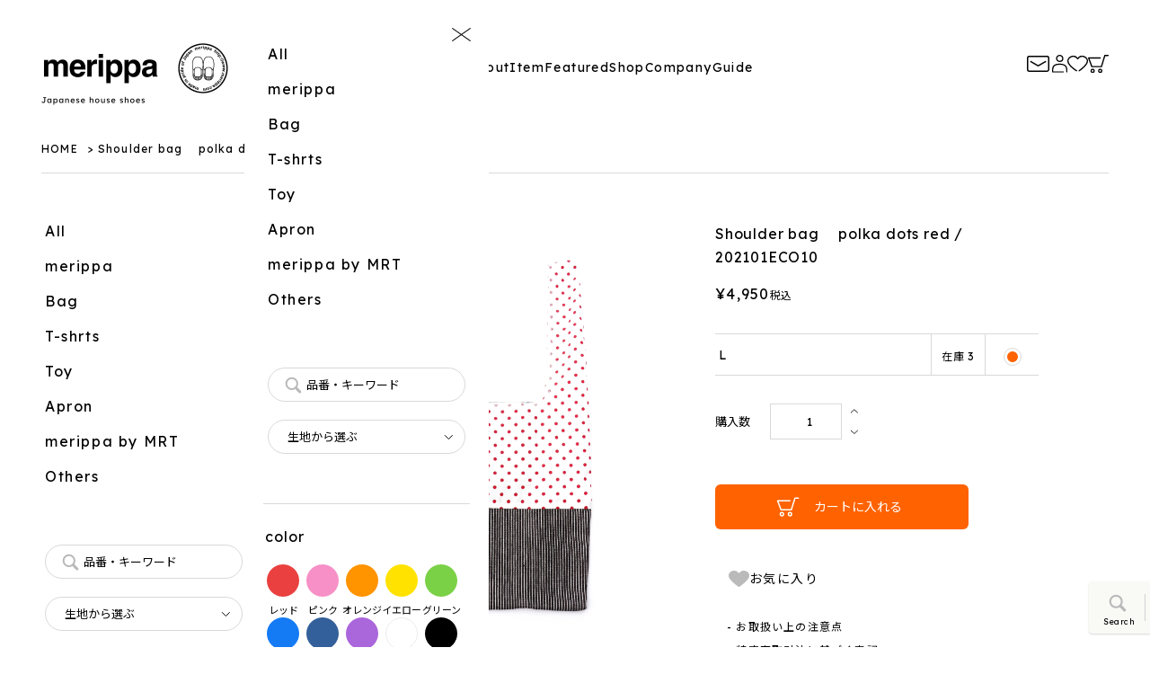

--- FILE ---
content_type: text/html; charset=utf-8
request_url: https://merippa.com/products/s00001-2
body_size: 16953
content:
<!doctype html>
<html class="no-js" lang="ja">
  <head>
    <meta charset="utf-8">
    <meta http-equiv="X-UA-Compatible" content="IE=edge">
    <meta name="viewport" content="width=device-width,initial-scale=1">
    <meta name="theme-color" content="">
    <link rel="canonical" href="https://merippa.com/products/s00001-2">
    <link
      rel="preconnect"
      href="https://cdn.shopify.com"
      crossorigin><link
        rel="icon"
        type="image/png"
        href="//merippa.com/cdn/shop/files/favicon.svg?crop=center&height=32&v=1685065921&width=32"><link
        rel="preconnect"
        href="https://fonts.shopifycdn.com"
        crossorigin><title>
      Shoulder bag 　polka dots red / 202101ECO10

        ｜merippa【公式】｜おしゃれなルームシューズのネット通販 メリッパ
      </title>

    
      <meta name="description" content="コンビニのレジ袋が有料化になり、脱プラスチック、脱レジ袋の流れが加速しています。 でも・・・レジ袋の形って便利ではありませんでしたか？ シンプルな作り、使わない時は場所を取らない、などなど・・・ だからきっと長い間、形も変わらずに愛用されてきたんだと思います。 そういうGOOD DESIGNなレジ袋をECO BAGにしました。 こちらは、そのショルダータイプ。エコバッグとしてはもちろん、普段使いのバッグとしてもとても良いサイズ感です。 そして製造工程で出る端切れで作ったミニポーチもセットという嬉しいおまけ付き！ 使われている生地はルームシューズmerippaと同じ。色柄の組み合わせもポップで楽しいものばかりです。 内側についているジ">
    

    

<meta property="og:site_name" content="merippa">
<meta property="og:url" content="https://merippa.com/products/s00001-2">
<meta property="og:title" content="Shoulder bag 　polka dots red / 202101ECO10">
<meta property="og:type" content="product">
<meta property="og:description" content="コンビニのレジ袋が有料化になり、脱プラスチック、脱レジ袋の流れが加速しています。 でも・・・レジ袋の形って便利ではありませんでしたか？ シンプルな作り、使わない時は場所を取らない、などなど・・・ だからきっと長い間、形も変わらずに愛用されてきたんだと思います。 そういうGOOD DESIGNなレジ袋をECO BAGにしました。 こちらは、そのショルダータイプ。エコバッグとしてはもちろん、普段使いのバッグとしてもとても良いサイズ感です。 そして製造工程で出る端切れで作ったミニポーチもセットという嬉しいおまけ付き！ 使われている生地はルームシューズmerippaと同じ。色柄の組み合わせもポップで楽しいものばかりです。 内側についているジ"><meta property="og:image" content="http://merippa.com/cdn/shop/products/202101ECO10L-1.jpg?v=1685100996">
  <meta property="og:image:secure_url" content="https://merippa.com/cdn/shop/products/202101ECO10L-1.jpg?v=1685100996">
  <meta property="og:image:width" content="3425">
  <meta property="og:image:height" content="3425"><meta property="og:price:amount" content="4,950">
  <meta property="og:price:currency" content="JPY"><meta name="twitter:card" content="summary_large_image">
<meta name="twitter:title" content="Shoulder bag 　polka dots red / 202101ECO10">
<meta name="twitter:description" content="コンビニのレジ袋が有料化になり、脱プラスチック、脱レジ袋の流れが加速しています。 でも・・・レジ袋の形って便利ではありませんでしたか？ シンプルな作り、使わない時は場所を取らない、などなど・・・ だからきっと長い間、形も変わらずに愛用されてきたんだと思います。 そういうGOOD DESIGNなレジ袋をECO BAGにしました。 こちらは、そのショルダータイプ。エコバッグとしてはもちろん、普段使いのバッグとしてもとても良いサイズ感です。 そして製造工程で出る端切れで作ったミニポーチもセットという嬉しいおまけ付き！ 使われている生地はルームシューズmerippaと同じ。色柄の組み合わせもポップで楽しいものばかりです。 内側についているジ">


    <script src="//merippa.com/cdn/shop/t/3/assets/constants.js?v=95358004781563950421682644531" defer="defer"></script>
    <script src="//merippa.com/cdn/shop/t/3/assets/pubsub.js?v=2921868252632587581682644531" defer="defer"></script>
    <script src="//merippa.com/cdn/shop/t/3/assets/global.js?v=127210358271191040921682644531" defer="defer"></script>
    <script>window.performance && window.performance.mark && window.performance.mark('shopify.content_for_header.start');</script><meta name="facebook-domain-verification" content="sv7x31sjxv7309dv9y4x6wjhss4d2n">
<meta id="shopify-digital-wallet" name="shopify-digital-wallet" content="/74613784851/digital_wallets/dialog">
<link rel="alternate" type="application/json+oembed" href="https://merippa.com/products/s00001-2.oembed">
<script async="async" src="/checkouts/internal/preloads.js?locale=ja-JP"></script>
<script id="shopify-features" type="application/json">{"accessToken":"27bd16350bd2ab40325f5d3a2b65c46e","betas":["rich-media-storefront-analytics"],"domain":"merippa.com","predictiveSearch":false,"shopId":74613784851,"locale":"ja"}</script>
<script>var Shopify = Shopify || {};
Shopify.shop = "merippa-4310.myshopify.com";
Shopify.locale = "ja";
Shopify.currency = {"active":"JPY","rate":"1.0"};
Shopify.country = "JP";
Shopify.theme = {"name":"merippa","id":148602814739,"schema_name":"Dawn","schema_version":"9.0.0","theme_store_id":887,"role":"main"};
Shopify.theme.handle = "null";
Shopify.theme.style = {"id":null,"handle":null};
Shopify.cdnHost = "merippa.com/cdn";
Shopify.routes = Shopify.routes || {};
Shopify.routes.root = "/";</script>
<script type="module">!function(o){(o.Shopify=o.Shopify||{}).modules=!0}(window);</script>
<script>!function(o){function n(){var o=[];function n(){o.push(Array.prototype.slice.apply(arguments))}return n.q=o,n}var t=o.Shopify=o.Shopify||{};t.loadFeatures=n(),t.autoloadFeatures=n()}(window);</script>
<script id="shop-js-analytics" type="application/json">{"pageType":"product"}</script>
<script defer="defer" async type="module" src="//merippa.com/cdn/shopifycloud/shop-js/modules/v2/client.init-shop-cart-sync_0MstufBG.ja.esm.js"></script>
<script defer="defer" async type="module" src="//merippa.com/cdn/shopifycloud/shop-js/modules/v2/chunk.common_jll-23Z1.esm.js"></script>
<script defer="defer" async type="module" src="//merippa.com/cdn/shopifycloud/shop-js/modules/v2/chunk.modal_HXih6-AF.esm.js"></script>
<script type="module">
  await import("//merippa.com/cdn/shopifycloud/shop-js/modules/v2/client.init-shop-cart-sync_0MstufBG.ja.esm.js");
await import("//merippa.com/cdn/shopifycloud/shop-js/modules/v2/chunk.common_jll-23Z1.esm.js");
await import("//merippa.com/cdn/shopifycloud/shop-js/modules/v2/chunk.modal_HXih6-AF.esm.js");

  window.Shopify.SignInWithShop?.initShopCartSync?.({"fedCMEnabled":true,"windoidEnabled":true});

</script>
<script>(function() {
  var isLoaded = false;
  function asyncLoad() {
    if (isLoaded) return;
    isLoaded = true;
    var urls = ["https:\/\/delivery-date-and-time-picker.amp.tokyo\/script_tags\/cart_attributes.js?shop=merippa-4310.myshopify.com"];
    for (var i = 0; i < urls.length; i++) {
      var s = document.createElement('script');
      s.type = 'text/javascript';
      s.async = true;
      s.src = urls[i];
      var x = document.getElementsByTagName('script')[0];
      x.parentNode.insertBefore(s, x);
    }
  };
  if(window.attachEvent) {
    window.attachEvent('onload', asyncLoad);
  } else {
    window.addEventListener('load', asyncLoad, false);
  }
})();</script>
<script id="__st">var __st={"a":74613784851,"offset":32400,"reqid":"28aeaf13-4a6e-4fbe-80ab-af9dd65accda-1769106267","pageurl":"merippa.com\/products\/s00001-2","u":"d93ef4fe6198","p":"product","rtyp":"product","rid":8380247834899};</script>
<script>window.ShopifyPaypalV4VisibilityTracking = true;</script>
<script id="captcha-bootstrap">!function(){'use strict';const t='contact',e='account',n='new_comment',o=[[t,t],['blogs',n],['comments',n],[t,'customer']],c=[[e,'customer_login'],[e,'guest_login'],[e,'recover_customer_password'],[e,'create_customer']],r=t=>t.map((([t,e])=>`form[action*='/${t}']:not([data-nocaptcha='true']) input[name='form_type'][value='${e}']`)).join(','),a=t=>()=>t?[...document.querySelectorAll(t)].map((t=>t.form)):[];function s(){const t=[...o],e=r(t);return a(e)}const i='password',u='form_key',d=['recaptcha-v3-token','g-recaptcha-response','h-captcha-response',i],f=()=>{try{return window.sessionStorage}catch{return}},m='__shopify_v',_=t=>t.elements[u];function p(t,e,n=!1){try{const o=window.sessionStorage,c=JSON.parse(o.getItem(e)),{data:r}=function(t){const{data:e,action:n}=t;return t[m]||n?{data:e,action:n}:{data:t,action:n}}(c);for(const[e,n]of Object.entries(r))t.elements[e]&&(t.elements[e].value=n);n&&o.removeItem(e)}catch(o){console.error('form repopulation failed',{error:o})}}const l='form_type',E='cptcha';function T(t){t.dataset[E]=!0}const w=window,h=w.document,L='Shopify',v='ce_forms',y='captcha';let A=!1;((t,e)=>{const n=(g='f06e6c50-85a8-45c8-87d0-21a2b65856fe',I='https://cdn.shopify.com/shopifycloud/storefront-forms-hcaptcha/ce_storefront_forms_captcha_hcaptcha.v1.5.2.iife.js',D={infoText:'hCaptchaによる保護',privacyText:'プライバシー',termsText:'利用規約'},(t,e,n)=>{const o=w[L][v],c=o.bindForm;if(c)return c(t,g,e,D).then(n);var r;o.q.push([[t,g,e,D],n]),r=I,A||(h.body.append(Object.assign(h.createElement('script'),{id:'captcha-provider',async:!0,src:r})),A=!0)});var g,I,D;w[L]=w[L]||{},w[L][v]=w[L][v]||{},w[L][v].q=[],w[L][y]=w[L][y]||{},w[L][y].protect=function(t,e){n(t,void 0,e),T(t)},Object.freeze(w[L][y]),function(t,e,n,w,h,L){const[v,y,A,g]=function(t,e,n){const i=e?o:[],u=t?c:[],d=[...i,...u],f=r(d),m=r(i),_=r(d.filter((([t,e])=>n.includes(e))));return[a(f),a(m),a(_),s()]}(w,h,L),I=t=>{const e=t.target;return e instanceof HTMLFormElement?e:e&&e.form},D=t=>v().includes(t);t.addEventListener('submit',(t=>{const e=I(t);if(!e)return;const n=D(e)&&!e.dataset.hcaptchaBound&&!e.dataset.recaptchaBound,o=_(e),c=g().includes(e)&&(!o||!o.value);(n||c)&&t.preventDefault(),c&&!n&&(function(t){try{if(!f())return;!function(t){const e=f();if(!e)return;const n=_(t);if(!n)return;const o=n.value;o&&e.removeItem(o)}(t);const e=Array.from(Array(32),(()=>Math.random().toString(36)[2])).join('');!function(t,e){_(t)||t.append(Object.assign(document.createElement('input'),{type:'hidden',name:u})),t.elements[u].value=e}(t,e),function(t,e){const n=f();if(!n)return;const o=[...t.querySelectorAll(`input[type='${i}']`)].map((({name:t})=>t)),c=[...d,...o],r={};for(const[a,s]of new FormData(t).entries())c.includes(a)||(r[a]=s);n.setItem(e,JSON.stringify({[m]:1,action:t.action,data:r}))}(t,e)}catch(e){console.error('failed to persist form',e)}}(e),e.submit())}));const S=(t,e)=>{t&&!t.dataset[E]&&(n(t,e.some((e=>e===t))),T(t))};for(const o of['focusin','change'])t.addEventListener(o,(t=>{const e=I(t);D(e)&&S(e,y())}));const B=e.get('form_key'),M=e.get(l),P=B&&M;t.addEventListener('DOMContentLoaded',(()=>{const t=y();if(P)for(const e of t)e.elements[l].value===M&&p(e,B);[...new Set([...A(),...v().filter((t=>'true'===t.dataset.shopifyCaptcha))])].forEach((e=>S(e,t)))}))}(h,new URLSearchParams(w.location.search),n,t,e,['guest_login'])})(!0,!0)}();</script>
<script integrity="sha256-4kQ18oKyAcykRKYeNunJcIwy7WH5gtpwJnB7kiuLZ1E=" data-source-attribution="shopify.loadfeatures" defer="defer" src="//merippa.com/cdn/shopifycloud/storefront/assets/storefront/load_feature-a0a9edcb.js" crossorigin="anonymous"></script>
<script data-source-attribution="shopify.dynamic_checkout.dynamic.init">var Shopify=Shopify||{};Shopify.PaymentButton=Shopify.PaymentButton||{isStorefrontPortableWallets:!0,init:function(){window.Shopify.PaymentButton.init=function(){};var t=document.createElement("script");t.src="https://merippa.com/cdn/shopifycloud/portable-wallets/latest/portable-wallets.ja.js",t.type="module",document.head.appendChild(t)}};
</script>
<script data-source-attribution="shopify.dynamic_checkout.buyer_consent">
  function portableWalletsHideBuyerConsent(e){var t=document.getElementById("shopify-buyer-consent"),n=document.getElementById("shopify-subscription-policy-button");t&&n&&(t.classList.add("hidden"),t.setAttribute("aria-hidden","true"),n.removeEventListener("click",e))}function portableWalletsShowBuyerConsent(e){var t=document.getElementById("shopify-buyer-consent"),n=document.getElementById("shopify-subscription-policy-button");t&&n&&(t.classList.remove("hidden"),t.removeAttribute("aria-hidden"),n.addEventListener("click",e))}window.Shopify?.PaymentButton&&(window.Shopify.PaymentButton.hideBuyerConsent=portableWalletsHideBuyerConsent,window.Shopify.PaymentButton.showBuyerConsent=portableWalletsShowBuyerConsent);
</script>
<script data-source-attribution="shopify.dynamic_checkout.cart.bootstrap">document.addEventListener("DOMContentLoaded",(function(){function t(){return document.querySelector("shopify-accelerated-checkout-cart, shopify-accelerated-checkout")}if(t())Shopify.PaymentButton.init();else{new MutationObserver((function(e,n){t()&&(Shopify.PaymentButton.init(),n.disconnect())})).observe(document.body,{childList:!0,subtree:!0})}}));
</script>

<script>window.performance && window.performance.mark && window.performance.mark('shopify.content_for_header.end');</script>



    
<link
        rel="preload"
        as="font"
        href="//merippa.com/cdn/fonts/assistant/assistant_n4.9120912a469cad1cc292572851508ca49d12e768.woff2"
        type="font/woff2"
        crossorigin><link
        rel="preload"
        as="font"
        href="//merippa.com/cdn/fonts/assistant/assistant_n4.9120912a469cad1cc292572851508ca49d12e768.woff2"
        type="font/woff2"
        crossorigin><link
        rel="stylesheet"
        href="//merippa.com/cdn/shop/t/3/assets/component-predictive-search.css?v=85913294783299393391682644531"
        media="print"
        onload="this.media='all'"><script>
      document.documentElement.className = document.documentElement.className.replace('no-js', 'js');
      if (Shopify.designMode) {
        document.documentElement.classList.add('shopify-design-mode');
      }
    </script>

    <link rel="preconnect" href="https://fonts.googleapis.com" />
    <link
      rel="preconnect"
      href="https://fonts.gstatic.com"
      crossorigin />
    <link href="https://fonts.googleapis.com/css2?family=Lexend+Deca:wght@400&family=Noto+Sans+JP:wght@400;500&display=swap" rel="stylesheet" />
    <link href="https://info.merippa.com/wp/wp-content/themes/merippa/assets/css/style.css?2026" rel="stylesheet" />
    <script src="https://info.merippa.com/wp/wp-content/themes/merippa/assets/js/vendor.min.js"></script>
    <script src="https://info.merippa.com/wp/wp-content/themes/merippa/assets/js/script.min.js?20231013"></script>

    
    
    
    
    
    
    
    
    
    
    
    
    
      <script defer="defer" src="https://info.merippa.com/wp/wp-content/themes/merippa/assets/js/item_detail.min.js?16860135891"></script>
      <link href="https://info.merippa.com/wp/wp-content/themes/merippa/assets/css/item_detail.css?20240528" rel="stylesheet">
      <script
        type="text/javascript"
        async
        defer
        src="//assets.pinterest.com/js/pinit.js"></script>
    
    

    <style>
      #admin-bar-iframe {
        display: none !important;
      }
      .shopify-challenge__message {
        padding: 70px 0 20px;
      }
      .shopify-challenge__button.btn {
        display: flex;
        align-items: center;
        justify-content: center;
        width: 240px;
        height: 48px;
        margin: 20px auto 100px;
        background-color: #000;
        border-radius: 100px;
        color: #fff;
        cursor: pointer;
      }
    </style>
    <script>
      var variantStock = {};
    </script>
    <!-- Google tag (gtag.js) -->
    <script async src="https://www.googletagmanager.com/gtag/js?id=G-BP75SD14EV"></script>
    <script>
      window.dataLayer = window.dataLayer || [];
      function gtag() {
        dataLayer.push(arguments);
      }
      gtag('js', new Date());

      gtag('config', 'G-BP75SD14EV');
    </script>
  <link href="https://monorail-edge.shopifysvc.com" rel="dns-prefetch">
<script>(function(){if ("sendBeacon" in navigator && "performance" in window) {try {var session_token_from_headers = performance.getEntriesByType('navigation')[0].serverTiming.find(x => x.name == '_s').description;} catch {var session_token_from_headers = undefined;}var session_cookie_matches = document.cookie.match(/_shopify_s=([^;]*)/);var session_token_from_cookie = session_cookie_matches && session_cookie_matches.length === 2 ? session_cookie_matches[1] : "";var session_token = session_token_from_headers || session_token_from_cookie || "";function handle_abandonment_event(e) {var entries = performance.getEntries().filter(function(entry) {return /monorail-edge.shopifysvc.com/.test(entry.name);});if (!window.abandonment_tracked && entries.length === 0) {window.abandonment_tracked = true;var currentMs = Date.now();var navigation_start = performance.timing.navigationStart;var payload = {shop_id: 74613784851,url: window.location.href,navigation_start,duration: currentMs - navigation_start,session_token,page_type: "product"};window.navigator.sendBeacon("https://monorail-edge.shopifysvc.com/v1/produce", JSON.stringify({schema_id: "online_store_buyer_site_abandonment/1.1",payload: payload,metadata: {event_created_at_ms: currentMs,event_sent_at_ms: currentMs}}));}}window.addEventListener('pagehide', handle_abandonment_event);}}());</script>
<script id="web-pixels-manager-setup">(function e(e,d,r,n,o){if(void 0===o&&(o={}),!Boolean(null===(a=null===(i=window.Shopify)||void 0===i?void 0:i.analytics)||void 0===a?void 0:a.replayQueue)){var i,a;window.Shopify=window.Shopify||{};var t=window.Shopify;t.analytics=t.analytics||{};var s=t.analytics;s.replayQueue=[],s.publish=function(e,d,r){return s.replayQueue.push([e,d,r]),!0};try{self.performance.mark("wpm:start")}catch(e){}var l=function(){var e={modern:/Edge?\/(1{2}[4-9]|1[2-9]\d|[2-9]\d{2}|\d{4,})\.\d+(\.\d+|)|Firefox\/(1{2}[4-9]|1[2-9]\d|[2-9]\d{2}|\d{4,})\.\d+(\.\d+|)|Chrom(ium|e)\/(9{2}|\d{3,})\.\d+(\.\d+|)|(Maci|X1{2}).+ Version\/(15\.\d+|(1[6-9]|[2-9]\d|\d{3,})\.\d+)([,.]\d+|)( \(\w+\)|)( Mobile\/\w+|) Safari\/|Chrome.+OPR\/(9{2}|\d{3,})\.\d+\.\d+|(CPU[ +]OS|iPhone[ +]OS|CPU[ +]iPhone|CPU IPhone OS|CPU iPad OS)[ +]+(15[._]\d+|(1[6-9]|[2-9]\d|\d{3,})[._]\d+)([._]\d+|)|Android:?[ /-](13[3-9]|1[4-9]\d|[2-9]\d{2}|\d{4,})(\.\d+|)(\.\d+|)|Android.+Firefox\/(13[5-9]|1[4-9]\d|[2-9]\d{2}|\d{4,})\.\d+(\.\d+|)|Android.+Chrom(ium|e)\/(13[3-9]|1[4-9]\d|[2-9]\d{2}|\d{4,})\.\d+(\.\d+|)|SamsungBrowser\/([2-9]\d|\d{3,})\.\d+/,legacy:/Edge?\/(1[6-9]|[2-9]\d|\d{3,})\.\d+(\.\d+|)|Firefox\/(5[4-9]|[6-9]\d|\d{3,})\.\d+(\.\d+|)|Chrom(ium|e)\/(5[1-9]|[6-9]\d|\d{3,})\.\d+(\.\d+|)([\d.]+$|.*Safari\/(?![\d.]+ Edge\/[\d.]+$))|(Maci|X1{2}).+ Version\/(10\.\d+|(1[1-9]|[2-9]\d|\d{3,})\.\d+)([,.]\d+|)( \(\w+\)|)( Mobile\/\w+|) Safari\/|Chrome.+OPR\/(3[89]|[4-9]\d|\d{3,})\.\d+\.\d+|(CPU[ +]OS|iPhone[ +]OS|CPU[ +]iPhone|CPU IPhone OS|CPU iPad OS)[ +]+(10[._]\d+|(1[1-9]|[2-9]\d|\d{3,})[._]\d+)([._]\d+|)|Android:?[ /-](13[3-9]|1[4-9]\d|[2-9]\d{2}|\d{4,})(\.\d+|)(\.\d+|)|Mobile Safari.+OPR\/([89]\d|\d{3,})\.\d+\.\d+|Android.+Firefox\/(13[5-9]|1[4-9]\d|[2-9]\d{2}|\d{4,})\.\d+(\.\d+|)|Android.+Chrom(ium|e)\/(13[3-9]|1[4-9]\d|[2-9]\d{2}|\d{4,})\.\d+(\.\d+|)|Android.+(UC? ?Browser|UCWEB|U3)[ /]?(15\.([5-9]|\d{2,})|(1[6-9]|[2-9]\d|\d{3,})\.\d+)\.\d+|SamsungBrowser\/(5\.\d+|([6-9]|\d{2,})\.\d+)|Android.+MQ{2}Browser\/(14(\.(9|\d{2,})|)|(1[5-9]|[2-9]\d|\d{3,})(\.\d+|))(\.\d+|)|K[Aa][Ii]OS\/(3\.\d+|([4-9]|\d{2,})\.\d+)(\.\d+|)/},d=e.modern,r=e.legacy,n=navigator.userAgent;return n.match(d)?"modern":n.match(r)?"legacy":"unknown"}(),u="modern"===l?"modern":"legacy",c=(null!=n?n:{modern:"",legacy:""})[u],f=function(e){return[e.baseUrl,"/wpm","/b",e.hashVersion,"modern"===e.buildTarget?"m":"l",".js"].join("")}({baseUrl:d,hashVersion:r,buildTarget:u}),m=function(e){var d=e.version,r=e.bundleTarget,n=e.surface,o=e.pageUrl,i=e.monorailEndpoint;return{emit:function(e){var a=e.status,t=e.errorMsg,s=(new Date).getTime(),l=JSON.stringify({metadata:{event_sent_at_ms:s},events:[{schema_id:"web_pixels_manager_load/3.1",payload:{version:d,bundle_target:r,page_url:o,status:a,surface:n,error_msg:t},metadata:{event_created_at_ms:s}}]});if(!i)return console&&console.warn&&console.warn("[Web Pixels Manager] No Monorail endpoint provided, skipping logging."),!1;try{return self.navigator.sendBeacon.bind(self.navigator)(i,l)}catch(e){}var u=new XMLHttpRequest;try{return u.open("POST",i,!0),u.setRequestHeader("Content-Type","text/plain"),u.send(l),!0}catch(e){return console&&console.warn&&console.warn("[Web Pixels Manager] Got an unhandled error while logging to Monorail."),!1}}}}({version:r,bundleTarget:l,surface:e.surface,pageUrl:self.location.href,monorailEndpoint:e.monorailEndpoint});try{o.browserTarget=l,function(e){var d=e.src,r=e.async,n=void 0===r||r,o=e.onload,i=e.onerror,a=e.sri,t=e.scriptDataAttributes,s=void 0===t?{}:t,l=document.createElement("script"),u=document.querySelector("head"),c=document.querySelector("body");if(l.async=n,l.src=d,a&&(l.integrity=a,l.crossOrigin="anonymous"),s)for(var f in s)if(Object.prototype.hasOwnProperty.call(s,f))try{l.dataset[f]=s[f]}catch(e){}if(o&&l.addEventListener("load",o),i&&l.addEventListener("error",i),u)u.appendChild(l);else{if(!c)throw new Error("Did not find a head or body element to append the script");c.appendChild(l)}}({src:f,async:!0,onload:function(){if(!function(){var e,d;return Boolean(null===(d=null===(e=window.Shopify)||void 0===e?void 0:e.analytics)||void 0===d?void 0:d.initialized)}()){var d=window.webPixelsManager.init(e)||void 0;if(d){var r=window.Shopify.analytics;r.replayQueue.forEach((function(e){var r=e[0],n=e[1],o=e[2];d.publishCustomEvent(r,n,o)})),r.replayQueue=[],r.publish=d.publishCustomEvent,r.visitor=d.visitor,r.initialized=!0}}},onerror:function(){return m.emit({status:"failed",errorMsg:"".concat(f," has failed to load")})},sri:function(e){var d=/^sha384-[A-Za-z0-9+/=]+$/;return"string"==typeof e&&d.test(e)}(c)?c:"",scriptDataAttributes:o}),m.emit({status:"loading"})}catch(e){m.emit({status:"failed",errorMsg:(null==e?void 0:e.message)||"Unknown error"})}}})({shopId: 74613784851,storefrontBaseUrl: "https://merippa.com",extensionsBaseUrl: "https://extensions.shopifycdn.com/cdn/shopifycloud/web-pixels-manager",monorailEndpoint: "https://monorail-edge.shopifysvc.com/unstable/produce_batch",surface: "storefront-renderer",enabledBetaFlags: ["2dca8a86"],webPixelsConfigList: [{"id":"1833271571","configuration":"{\"pixel_id\":\"1123450323096224\",\"pixel_type\":\"facebook_pixel\"}","eventPayloadVersion":"v1","runtimeContext":"OPEN","scriptVersion":"ca16bc87fe92b6042fbaa3acc2fbdaa6","type":"APP","apiClientId":2329312,"privacyPurposes":["ANALYTICS","MARKETING","SALE_OF_DATA"],"dataSharingAdjustments":{"protectedCustomerApprovalScopes":["read_customer_address","read_customer_email","read_customer_name","read_customer_personal_data","read_customer_phone"]}},{"id":"shopify-app-pixel","configuration":"{}","eventPayloadVersion":"v1","runtimeContext":"STRICT","scriptVersion":"0450","apiClientId":"shopify-pixel","type":"APP","privacyPurposes":["ANALYTICS","MARKETING"]},{"id":"shopify-custom-pixel","eventPayloadVersion":"v1","runtimeContext":"LAX","scriptVersion":"0450","apiClientId":"shopify-pixel","type":"CUSTOM","privacyPurposes":["ANALYTICS","MARKETING"]}],isMerchantRequest: false,initData: {"shop":{"name":"merippa","paymentSettings":{"currencyCode":"JPY"},"myshopifyDomain":"merippa-4310.myshopify.com","countryCode":"JP","storefrontUrl":"https:\/\/merippa.com"},"customer":null,"cart":null,"checkout":null,"productVariants":[{"price":{"amount":4950.0,"currencyCode":"JPY"},"product":{"title":"Shoulder bag 　polka dots red \/ 202101ECO10","vendor":"merippa","id":"8380247834899","untranslatedTitle":"Shoulder bag 　polka dots red \/ 202101ECO10","url":"\/products\/s00001-2","type":""},"id":"45345100071187","image":{"src":"\/\/merippa.com\/cdn\/shop\/products\/202101ECO10L-1.jpg?v=1685100996"},"sku":"202101ECO10","title":"L","untranslatedTitle":"L"}],"purchasingCompany":null},},"https://merippa.com/cdn","fcfee988w5aeb613cpc8e4bc33m6693e112",{"modern":"","legacy":""},{"shopId":"74613784851","storefrontBaseUrl":"https:\/\/merippa.com","extensionBaseUrl":"https:\/\/extensions.shopifycdn.com\/cdn\/shopifycloud\/web-pixels-manager","surface":"storefront-renderer","enabledBetaFlags":"[\"2dca8a86\"]","isMerchantRequest":"false","hashVersion":"fcfee988w5aeb613cpc8e4bc33m6693e112","publish":"custom","events":"[[\"page_viewed\",{}],[\"product_viewed\",{\"productVariant\":{\"price\":{\"amount\":4950.0,\"currencyCode\":\"JPY\"},\"product\":{\"title\":\"Shoulder bag 　polka dots red \/ 202101ECO10\",\"vendor\":\"merippa\",\"id\":\"8380247834899\",\"untranslatedTitle\":\"Shoulder bag 　polka dots red \/ 202101ECO10\",\"url\":\"\/products\/s00001-2\",\"type\":\"\"},\"id\":\"45345100071187\",\"image\":{\"src\":\"\/\/merippa.com\/cdn\/shop\/products\/202101ECO10L-1.jpg?v=1685100996\"},\"sku\":\"202101ECO10\",\"title\":\"L\",\"untranslatedTitle\":\"L\"}}]]"});</script><script>
  window.ShopifyAnalytics = window.ShopifyAnalytics || {};
  window.ShopifyAnalytics.meta = window.ShopifyAnalytics.meta || {};
  window.ShopifyAnalytics.meta.currency = 'JPY';
  var meta = {"product":{"id":8380247834899,"gid":"gid:\/\/shopify\/Product\/8380247834899","vendor":"merippa","type":"","handle":"s00001-2","variants":[{"id":45345100071187,"price":495000,"name":"Shoulder bag 　polka dots red \/ 202101ECO10 - L","public_title":"L","sku":"202101ECO10"}],"remote":false},"page":{"pageType":"product","resourceType":"product","resourceId":8380247834899,"requestId":"28aeaf13-4a6e-4fbe-80ab-af9dd65accda-1769106267"}};
  for (var attr in meta) {
    window.ShopifyAnalytics.meta[attr] = meta[attr];
  }
</script>
<script class="analytics">
  (function () {
    var customDocumentWrite = function(content) {
      var jquery = null;

      if (window.jQuery) {
        jquery = window.jQuery;
      } else if (window.Checkout && window.Checkout.$) {
        jquery = window.Checkout.$;
      }

      if (jquery) {
        jquery('body').append(content);
      }
    };

    var hasLoggedConversion = function(token) {
      if (token) {
        return document.cookie.indexOf('loggedConversion=' + token) !== -1;
      }
      return false;
    }

    var setCookieIfConversion = function(token) {
      if (token) {
        var twoMonthsFromNow = new Date(Date.now());
        twoMonthsFromNow.setMonth(twoMonthsFromNow.getMonth() + 2);

        document.cookie = 'loggedConversion=' + token + '; expires=' + twoMonthsFromNow;
      }
    }

    var trekkie = window.ShopifyAnalytics.lib = window.trekkie = window.trekkie || [];
    if (trekkie.integrations) {
      return;
    }
    trekkie.methods = [
      'identify',
      'page',
      'ready',
      'track',
      'trackForm',
      'trackLink'
    ];
    trekkie.factory = function(method) {
      return function() {
        var args = Array.prototype.slice.call(arguments);
        args.unshift(method);
        trekkie.push(args);
        return trekkie;
      };
    };
    for (var i = 0; i < trekkie.methods.length; i++) {
      var key = trekkie.methods[i];
      trekkie[key] = trekkie.factory(key);
    }
    trekkie.load = function(config) {
      trekkie.config = config || {};
      trekkie.config.initialDocumentCookie = document.cookie;
      var first = document.getElementsByTagName('script')[0];
      var script = document.createElement('script');
      script.type = 'text/javascript';
      script.onerror = function(e) {
        var scriptFallback = document.createElement('script');
        scriptFallback.type = 'text/javascript';
        scriptFallback.onerror = function(error) {
                var Monorail = {
      produce: function produce(monorailDomain, schemaId, payload) {
        var currentMs = new Date().getTime();
        var event = {
          schema_id: schemaId,
          payload: payload,
          metadata: {
            event_created_at_ms: currentMs,
            event_sent_at_ms: currentMs
          }
        };
        return Monorail.sendRequest("https://" + monorailDomain + "/v1/produce", JSON.stringify(event));
      },
      sendRequest: function sendRequest(endpointUrl, payload) {
        // Try the sendBeacon API
        if (window && window.navigator && typeof window.navigator.sendBeacon === 'function' && typeof window.Blob === 'function' && !Monorail.isIos12()) {
          var blobData = new window.Blob([payload], {
            type: 'text/plain'
          });

          if (window.navigator.sendBeacon(endpointUrl, blobData)) {
            return true;
          } // sendBeacon was not successful

        } // XHR beacon

        var xhr = new XMLHttpRequest();

        try {
          xhr.open('POST', endpointUrl);
          xhr.setRequestHeader('Content-Type', 'text/plain');
          xhr.send(payload);
        } catch (e) {
          console.log(e);
        }

        return false;
      },
      isIos12: function isIos12() {
        return window.navigator.userAgent.lastIndexOf('iPhone; CPU iPhone OS 12_') !== -1 || window.navigator.userAgent.lastIndexOf('iPad; CPU OS 12_') !== -1;
      }
    };
    Monorail.produce('monorail-edge.shopifysvc.com',
      'trekkie_storefront_load_errors/1.1',
      {shop_id: 74613784851,
      theme_id: 148602814739,
      app_name: "storefront",
      context_url: window.location.href,
      source_url: "//merippa.com/cdn/s/trekkie.storefront.46a754ac07d08c656eb845cfbf513dd9a18d4ced.min.js"});

        };
        scriptFallback.async = true;
        scriptFallback.src = '//merippa.com/cdn/s/trekkie.storefront.46a754ac07d08c656eb845cfbf513dd9a18d4ced.min.js';
        first.parentNode.insertBefore(scriptFallback, first);
      };
      script.async = true;
      script.src = '//merippa.com/cdn/s/trekkie.storefront.46a754ac07d08c656eb845cfbf513dd9a18d4ced.min.js';
      first.parentNode.insertBefore(script, first);
    };
    trekkie.load(
      {"Trekkie":{"appName":"storefront","development":false,"defaultAttributes":{"shopId":74613784851,"isMerchantRequest":null,"themeId":148602814739,"themeCityHash":"8026397539319265500","contentLanguage":"ja","currency":"JPY","eventMetadataId":"d1b274f8-e8b2-4875-b466-801dd0ceb70a"},"isServerSideCookieWritingEnabled":true,"monorailRegion":"shop_domain","enabledBetaFlags":["65f19447"]},"Session Attribution":{},"S2S":{"facebookCapiEnabled":true,"source":"trekkie-storefront-renderer","apiClientId":580111}}
    );

    var loaded = false;
    trekkie.ready(function() {
      if (loaded) return;
      loaded = true;

      window.ShopifyAnalytics.lib = window.trekkie;

      var originalDocumentWrite = document.write;
      document.write = customDocumentWrite;
      try { window.ShopifyAnalytics.merchantGoogleAnalytics.call(this); } catch(error) {};
      document.write = originalDocumentWrite;

      window.ShopifyAnalytics.lib.page(null,{"pageType":"product","resourceType":"product","resourceId":8380247834899,"requestId":"28aeaf13-4a6e-4fbe-80ab-af9dd65accda-1769106267","shopifyEmitted":true});

      var match = window.location.pathname.match(/checkouts\/(.+)\/(thank_you|post_purchase)/)
      var token = match? match[1]: undefined;
      if (!hasLoggedConversion(token)) {
        setCookieIfConversion(token);
        window.ShopifyAnalytics.lib.track("Viewed Product",{"currency":"JPY","variantId":45345100071187,"productId":8380247834899,"productGid":"gid:\/\/shopify\/Product\/8380247834899","name":"Shoulder bag 　polka dots red \/ 202101ECO10 - L","price":"4950","sku":"202101ECO10","brand":"merippa","variant":"L","category":"","nonInteraction":true,"remote":false},undefined,undefined,{"shopifyEmitted":true});
      window.ShopifyAnalytics.lib.track("monorail:\/\/trekkie_storefront_viewed_product\/1.1",{"currency":"JPY","variantId":45345100071187,"productId":8380247834899,"productGid":"gid:\/\/shopify\/Product\/8380247834899","name":"Shoulder bag 　polka dots red \/ 202101ECO10 - L","price":"4950","sku":"202101ECO10","brand":"merippa","variant":"L","category":"","nonInteraction":true,"remote":false,"referer":"https:\/\/merippa.com\/products\/s00001-2"});
      }
    });


        var eventsListenerScript = document.createElement('script');
        eventsListenerScript.async = true;
        eventsListenerScript.src = "//merippa.com/cdn/shopifycloud/storefront/assets/shop_events_listener-3da45d37.js";
        document.getElementsByTagName('head')[0].appendChild(eventsListenerScript);

})();</script>
<script
  defer
  src="https://merippa.com/cdn/shopifycloud/perf-kit/shopify-perf-kit-3.0.4.min.js"
  data-application="storefront-renderer"
  data-shop-id="74613784851"
  data-render-region="gcp-us-central1"
  data-page-type="product"
  data-theme-instance-id="148602814739"
  data-theme-name="Dawn"
  data-theme-version="9.0.0"
  data-monorail-region="shop_domain"
  data-resource-timing-sampling-rate="10"
  data-shs="true"
  data-shs-beacon="true"
  data-shs-export-with-fetch="true"
  data-shs-logs-sample-rate="1"
  data-shs-beacon-endpoint="https://merippa.com/api/collect"
></script>
</head>
  <body>
    <div class="wrapper">

      <div id="shopify-section-merippa-header" class="shopify-section">
<header class="header">
	<div class="header__inner c-inner">
		<h1 class="header__logo">
			<a href="/">
				<img class="only--pc" src="https://cdn.shopify.com/s/files/1/0746/1378/4851/files/header-logo-pc.png?v=1684818887" alt="Japanese house shoes merippa" />
				<img class="only--sp" src="https://cdn.shopify.com/s/files/1/0746/1378/4851/files/header-logo-sp.svg?v=1685008209" alt="Japanese house shoes merippa" />
			</a>
		</h1>

		<ul class="header__list only--pc">
			<li class="header__list-item">
				<a href="/pages/about">About</a>
			</li>
			<li class="header__list-item">
				<a href="/collections/all">Item</a>
				<ul class="header__menu">
					<li class="header__menu-item">
						<a href="/collections/merippa">merippa</a>
					</li>
					<li class="header__menu-item">
						<a href="/collections/bag">Bag</a>
					</li>
					<li class="header__menu-item">
						<a href="/collections/t-shrts">T-shrts</a>
					</li>
					<li class="header__menu-item">
						<a href="/collections/toy">Toy</a>
					</li>
					<li class="header__menu-item">
						<a href="/collections/apron">Apron</a>
					</li>
					<li class="header__menu-item">
						<a href="/collections/mrt">merippa by MRT</a>
					</li>
					<li class="header__menu-item">
						<a href="/collections/others">Others</a>
					</li>
				</ul>
			</li>
			<li class="header__list-item">
				<a href="https://info.merippa.com/featured">Featured</a>
			</li>
			<li class="header__list-item">
				<a href="/pages/shop">Shop</a>
				<ul class="header__menu">
					<li class="header__menu-item">
						<a href="/pages/shop#house">merippa house</a>
					</li>
					<li class="header__menu-item">
						<a href="/pages/shop#list">Shop list</a>
					</li>
					<li class="header__menu-item">
						<a href="/pages/shop#paris">merippa paris</a>
					</li>
				</ul>
			</li>
			<li class="header__list-item">
				<a href="/pages/company">Company</a>
			</li>
			<li class="header__list-item">
				<a href="/pages/guide">Guide</a>
			</li>
		</ul>

		<ul class="header__shop">
			<li class="header__shop-item header__shop-item--mail only--pc">
				<a href="/pages/contact">
					<img src="https://cdn.shopify.com/s/files/1/0746/1378/4851/files/icon-mail.svg?v=1685008253" alt="" />
				</a>
			</li>
			<li class="header__shop-item header__shop-item--user"><a href="/account/login">
					<img src="https://cdn.shopify.com/s/files/1/0746/1378/4851/files/icon-user.svg?v=1685008291" alt="マイページ" />
				</a></li>
			<li class="header__shop-item header__shop-item--like">
				<a href="/pages/favorite">
					<img src="https://cdn.shopify.com/s/files/1/0746/1378/4851/files/icon-like.svg?v=1685008330" alt="お気に入り" />
				</a>
			</li>
			<li class="header__shop-item header__shop-item--cart">
				<a href="/cart">
					<img src="https://cdn.shopify.com/s/files/1/0746/1378/4851/files/icon-cart.svg?v=1685008380" alt="カート" />
				</a>
			</li>
		</ul>
	</div>
</header>

<div class="nav-button js-nav-button only--sp">
	<span class="nav-button__line"></span>
	<span class="nav-button__line"></span>
</div>

<nav class="nav only--sp">
	<div class="nav__inner">
		<div class="nav__logo">
			<a href="/">
				<img src="https://cdn.shopify.com/s/files/1/0746/1378/4851/files/nav-logo.svg?v=1685008428" alt="Japanese house shoes merippa" />
			</a>
		</div>
		<div class="nav__block">
			<ul class="nav__menu">
				<li class="nav__menu-item nav__menu-item--user"><a href="/account/login">
						<img src="https://cdn.shopify.com/s/files/1/0746/1378/4851/files/icon-user.svg?v=1685008291" alt="マイページ" />
						<span>マイページ</span>
					</a></li>
				<li class="nav__menu-item nav__menu-item--like">
					<a href="/pages/favorite">
						<img src="https://cdn.shopify.com/s/files/1/0746/1378/4851/files/icon-like.svg?v=1685008330" alt="お気に入り" />
						<span>お気に入り</span>
					</a>
				</li>
				<li class="nav__menu-item nav__menu-item--cart">
					<a href="/cart">
						<img src="https://cdn.shopify.com/s/files/1/0746/1378/4851/files/icon-cart.svg?v=1685008380" alt="カート" />
						<span>カート</span>
					</a>
				</li>
			</ul>

			<ul class="nav__list">
				<li class="nav__list-item">
					<a class="nav__list-title" href="/pages/about">About</a>
				</li>
				<li class="nav__list-item">
					<a class="nav__list-title" href="/collections/all">Item</a>
					<ul>
						<li>
							<a class="nav__list-text" href="/collections/merippa">merippa</a>
						</li>
						<li>
							<a class="nav__list-text" href="/collections/bag">Bag</a>
						</li>
						<li>
							<a class="nav__list-text" href="/collections/t-shrts">T-shrts</a>
						</li>
						<li>
							<a class="nav__list-text" href="/collections/toy">Toy</a>
						</li>
						<li>
							<a class="nav__list-text" href="/collections/apron">Apron</a>
						</li>
						<li>
							<a class="nav__list-text" href="/collections/mrt">merippa by MRT</a>
						</li>
						<li>
							<a class="nav__list-text" href="/collections/others">Others</a>
						</li>
					</ul>
				</li>
				<li class="nav__list-item">
					<a class="nav__list-title" href="https://info.merippa.com/featured">Featured</a>
				</li>
				<li class="nav__list-item">
					<a class="nav__list-title" href="/pages/shop">Shop</a>
					<ul>
						<li>
							<a class="nav__list-text" href="/pages/shop#house">merippa house</a>
						</li>
						<li>
							<a class="nav__list-text" href="/pages/shop#list">Shop list</a>
						</li>
						<li>
							<a class="nav__list-text" href="/pages/shop#paris">merippa paris</a>
						</li>
					</ul>
				</li>
				<li class="nav__list-item">
					<a class="nav__list-title" href="/pages/company">Company</a>
				</li>
				<li class="nav__list-item">
					<a class="nav__list-title" href="/pages/guide">Guide</a>
				</li>
				<li class="nav__list-item">
					<a class="nav__list-title" href="/pages/contact">Contact</a>
				</li>
			</ul>

			<div class="nav__info">
				<div class="nav__info-item">
					<div class="nav__info-link">
						<a href="/pages/privacy">プライバシーポリシー</a>
					</div>
					<div class="nav__info-link">
						<a href="/pages/tokushoho">特定商取引法の基づく表記</a>
					</div>
				</div>
				<div class="nav__info-sns">
					<a href="https://www.instagram.com/merippa.official/" target="_blank">
						<img alt="instagram" src="https://cdn.shopify.com/s/files/1/0746/1378/4851/files/icon-instagram.svg?v=1682673178" />
					</a>
					<a href="https://www.facebook.com/nakahashimeriyasu.merippa/" target="_blank">
						<img alt="facebook" src="https://cdn.shopify.com/s/files/1/0746/1378/4851/files/icon-facebook.svg?v=1682980912" />
					</a>
				</div>
			</div>
		</div>
	</div>
</nav>

<div class="p-search-button js-search-button">
	<div class="p-search-button__box">
		<img src="https://cdn.shopify.com/s/files/1/0746/1378/4851/files/icon-input-search.svg?v=1682866527" alt="Search" />
		<span>Search</span>
	</div>
</div>

<div class="p-search p-search--fixed js-search">
	
                <div class="p-search__button js-search-inner-button">
                    <span></span>
                    <span></span>
                </div>
                <div class="p-search__inner c-sticky">
                    <ul class="p-search__category p-search-category">
                        <li class="p-search-category__item">
                            <a href="/collections/all">All</a>
                        </li>
                        <li class="p-search-category__item">
                            <a href="/collections/merippa">merippa</a>
                        </li>
                        <li class="p-search-category__item">
                            <a href="/collections/bag">Bag</a>
                        </li>
                        <li class="p-search-category__item">
                            <a href="/collections/t-shrts">T-shrts</a>
                        </li>
                        <li class="p-search-category__item">
                            <a href="/collections/toy">Toy</a>
                        </li>
                        <li class="p-search-category__item">
                            <a href="/collections/apron">Apron</a>
                        </li>
                        <li class="p-search-category__item">
                            <a href="/collections/mrt">merippa by MRT</a>
                        </li>
                        <li class="p-search-category__item">
                            <a href="/collections/others">Others</a>
                        </li>
                    </ul>

                    <div class="p-search__input p-search-input">
                        <form action="/search" method="get" role="search" class="search">
                            <label class="p-search-input__item">
                                <img alt="" src="https://cdn.shopify.com/s/files/1/0746/1378/4851/files/icon-input-search.svg?v=1682866527" />
                                <input
                                    class="search__input field__input"
                                    id="Search-In-Template"
                                    type="search"
                                    name="q"
                                    value=""
                                    placeholder="品番・キーワード"role="combobox"
                                    aria-expanded="false"
                                    aria-owns="predictive-search-results-list"
                                    aria-controls="predictive-search-results-list"
                                    aria-haspopup="listbox"
                                    aria-autocomplete="list"
                                    autocorrect="off"
                                    autocomplete="off"
                                    autocapitalize="off"
                                    spellcheck="false">
                            </label>
                            <div style="display: none;">
                                <label class="field__label" for="Search-In-Template">検索</label>
                                <input name="options[prefix]" type="hidden" value="last">
                                <input type="hidden" name="type" value="product">

                                <button type="submit" class="search__button field__button" aria-label="検索">
                                <svg class="icon icon-search">
                                    <use xlink:href="#icon-search">
                                </svg>
                                </button>
                            </div>
                        </form>
                    </div>

                    <div class="p-search__select p-search-select">
                        <label class="p-search-select__item">
                            <select class="js-search-fabric">
                                <option hidden>生地から選ぶ</option>
                                <option value="/collections/corduroy">コーデュロイ</option>
                                <option value="/collections/sucker">サッカー</option>
                                <option value="/collections/tweed">ツィード</option>
                                <option value="/collections/denim">デニム</option>
                                <option value="/collections/pile">パイル</option>
                                <option value="/collections/patchwork">パッチワーク</option>
                                <option value="/collections/hickory">ヒッコリー</option>
                                <option value="/collections/fur">ファー</option>
                                <option value="/collections/boa">ボア</option>
                                <option value="/collections/linen">リネン</option>
                            </select>
                            <img alt="" src="https://cdn.shopify.com/s/files/1/0746/1378/4851/files/arrow-line-bottom.svg?v=1682932572" />
                        </label>
                    </div>

                    <div class="p-search__group">
                        <p class="p-search__group-title js-search-group opened">
                            <img class="p-search__group-title-icon" alt="" src="https://cdn.shopify.com/s/files/1/0746/1378/4851/files/icon-input-search-black.svg?v=1685007253" />
                            <span class="p-search__group-title-str">条件から商品を探す</span>
                            <img class="p-search__group-title-arrow" alt="" src="https://cdn.shopify.com/s/files/1/0746/1378/4851/files/arrow-line-bottom.svg?v=1682932572" />
                        </p>
                        <div class="p-search__group-item js-search-group-item opened">
                            <div class="p-search__group-item-inner">
                                <div class="p-search__color p-search-color">
                                    <p class="p-search-color__title">color</p>
                                    <ul class="p-search-color__list">
                                        <li class="p-search-color__item">
                                            <a href="/collections/red">
                                                <span class="p-search-color__item-color p-search-color__item-color--red"></span>
                                                <span class="p-search-color__item-text">レッド</span>
                                            </a>
                                        </li>
                                        <li class="p-search-color__item">
                                            <a href="/collections/pink">
                                                <span class="p-search-color__item-color p-search-color__item-color--pink"></span>
                                                <span class="p-search-color__item-text">ピンク</span>
                                            </a>
                                        </li>
                                        <li class="p-search-color__item">
                                            <a href="/collections/orange">
                                                <span class="p-search-color__item-color p-search-color__item-color--orange"></span>
                                                <span class="p-search-color__item-text">オレンジ</span>
                                            </a>
                                        </li>
                                        <li class="p-search-color__item">
                                            <a href="/collections/yellow">
                                                <span class="p-search-color__item-color p-search-color__item-color--yellow"></span>
                                                <span class="p-search-color__item-text">イエロー</span>
                                            </a>
                                        </li>
                                        <li class="p-search-color__item">
                                            <a href="/collections/green">
                                                <span class="p-search-color__item-color p-search-color__item-color--green"></span>
                                                <span class="p-search-color__item-text">グリーン</span>
                                            </a>
                                        </li>
                                        <li class="p-search-color__item">
                                            <a href="/collections/blue">
                                                <span class="p-search-color__item-color p-search-color__item-color--blue"></span>
                                                <span class="p-search-color__item-text">ブルー</span>
                                            </a>
                                        </li>
                                        <li class="p-search-color__item">
                                            <a href="/collections/navy">
                                                <span class="p-search-color__item-color p-search-color__item-color--navy"></span>
                                                <span class="p-search-color__item-text">ネイビー</span>
                                            </a>
                                        </li>
                                        <li class="p-search-color__item">
                                            <a href="/collections/purple">
                                                <span class="p-search-color__item-color p-search-color__item-color--purple"></span>
                                                <span class="p-search-color__item-text">パープル</span>
                                            </a>
                                        </li>
                                        <li class="p-search-color__item">
                                            <a href="/collections/white">
                                                <span class="p-search-color__item-color p-search-color__item-color--white"></span>
                                                <span class="p-search-color__item-text">ホワイト</span>
                                            </a>
                                        </li>
                                        <li class="p-search-color__item">
                                            <a href="/collections/black">
                                                <span class="p-search-color__item-color p-search-color__item-color--black"></span>
                                                <span class="p-search-color__item-text">ブラック</span>
                                            </a>
                                        </li>
                                        <li class="p-search-color__item">
                                            <a href="/collections/grey">
                                                <span class="p-search-color__item-color p-search-color__item-color--grey"></span>
                                                <span class="p-search-color__item-text">グレー</span>
                                            </a>
                                        </li>
                                        <li class="p-search-color__item">
                                            <a href="/collections/beige">
                                                <span class="p-search-color__item-color p-search-color__item-color--beige"></span>
                                                <span class="p-search-color__item-text">ベージュ</span>
                                            </a>
                                        </li>
                                        <li class="p-search-color__item">
                                            <a href="/collections/brown">
                                                <span class="p-search-color__item-color p-search-color__item-color--brown"></span>
                                                <span class="p-search-color__item-text">ブラウン</span>
                                            </a>
                                        </li>
                                        <li class="p-search-color__item">
                                            <a href="/collections/charcoal">
                                                <span class="p-search-color__item-color p-search-color__item-color--charcoal"></span>
                                                <span class="p-search-color__item-text ls-015">チャコール</span>
                                            </a>
                                        </li>
                                        <li class="p-search-color__item">
                                            <a href="/collections/colorful">
                                                <span class="p-search-color__item-color p-search-color__item-color--colorful"></span>
                                                <span class="p-search-color__item-text">カラフル</span>
                                            </a>
                                        </li>
                                    </ul>
                                </div>

                                <div class="p-search__pattern p-search-pattern">
                                    <p class="p-search-pattern__title">pattern</p>
                                    <ul class="p-search-pattern__list">
                                        <li class="p-search-pattern__item">
                                            <a href="/collections/plain">
                                                <picture class="p-search-pattern__item-image">
                                                    <img alt="無地" src="https://cdn.shopify.com/s/files/1/0746/1378/4851/files/pattern-plain.svg" />
                                                </picture>
                                                <span class="p-search-pattern__item-text">無地</span>
                                            </a>
                                        </li>
                                        <li class="p-search-pattern__item">
                                            <a href="/collections/dot">
                                                <picture class="p-search-pattern__item-image">
                                                    <img alt="ドット" src="https://cdn.shopify.com/s/files/1/0746/1378/4851/files/pattern-dot.svg" />
                                                </picture>
                                                <span class="p-search-pattern__item-text">ドット</span>
                                            </a>
                                        </li>
                                        <li class="p-search-pattern__item">
                                            <a href="/collections/stripe">
                                                <picture class="p-search-pattern__item-image">
                                                    <img alt="ストライプ" src="https://cdn.shopify.com/s/files/1/0746/1378/4851/files/pattern-stripe.svg?v=1682866361" />
                                                </picture>
                                                <span class="p-search-pattern__item-text">ストライプ</span>
                                            </a>
                                        </li>
                                        <li class="p-search-pattern__item">
                                            <a href="/collections/border">
                                                <picture class="p-search-pattern__item-image">
                                                    <img alt="ボーダー" src="https://cdn.shopify.com/s/files/1/0746/1378/4851/files/pattern-border.svg?v=1682866361" />
                                                </picture>
                                                <span class="p-search-pattern__item-text">ボーダー</span>
                                            </a>
                                        </li>
                                        <li class="p-search-pattern__item">
                                            <a href="/collections/gingham">
                                                <picture class="p-search-pattern__item-image">
                                                    <img alt="ギンガム" src="https://cdn.shopify.com/s/files/1/0746/1378/4851/files/pattern-gingham.svg?v=1682866361" />
                                                </picture>
                                                <span class="p-search-pattern__item-text">ギンガム</span>
                                            </a>
                                        </li>
                                        <li class="p-search-pattern__item">
                                            <a href="/collections/check">
                                                <picture class="p-search-pattern__item-image">
                                                    <img alt="タータン" src="https://cdn.shopify.com/s/files/1/0746/1378/4851/files/pattern-tartan.svg?v=1682866361" />
                                                </picture>
                                                <span class="p-search-pattern__item-text">チェック</span>
                                            </a>
                                        </li>
                                        <li class="p-search-pattern__item">
                                            <a href="/collections/madras">
                                                <picture class="p-search-pattern__item-image">
                                                    <img alt="マドラス" src="https://cdn.shopify.com/s/files/1/0746/1378/4851/files/pattern-madras.svg?v=1682866361" />
                                                </picture>
                                                <span class="p-search-pattern__item-text">マドラス</span>
                                            </a>
                                        </li>
                                        <li class="p-search-pattern__item">
                                            <a href="/collections/houndstooth">
                                                <picture class="p-search-pattern__item-image">
                                                    <img alt="千鳥" src="https://cdn.shopify.com/s/files/1/0746/1378/4851/files/pattern-houndstooth.svg?v=1682866361" />
                                                </picture>
                                                <span class="p-search-pattern__item-text">千鳥</span>
                                            </a>
                                        </li>
                                        <li class="p-search-pattern__item">
                                            <a href="/collections/etc">
                                                <picture class="p-search-pattern__item-image">
                                                    <img alt="その他" src="https://cdn.shopify.com/s/files/1/0746/1378/4851/files/pattern-other.svg?v=1682866361" />
                                                </picture>
                                                <span class="p-search-pattern__item-text">その他</span>
                                            </a>
                                        </li>
                                    </ul>
                                </div>

                                <div class="p-search__keywords p-search-keywords">
                                    <p class="p-search-keywords__title">keyword</p>
                                    

  
  
                                    
                                    

                                    <div class="p-search-keywords__list">
                                        <ul>
                                            
                                                
                                                
                                            
                                                
                                                
                                            
                                                
                                                
                                            
                                                
                                                
                                            
                                                
                                                <li class="p-search-keywords__item"><a href="/collections/all/イチ押し">イチ押し</a></li>
                                                
                                            
                                                
                                                <li class="p-search-keywords__item"><a href="/collections/all/秋冬">秋冬</a></li>
                                                
                                            
                                                
                                                
                                            
                                                
                                                
                                            
                                                
                                                
                                            
                                                
                                                
                                            
                                                
                                                
                                            
                                                
                                                
                                            
                                                
                                                
                                            
                                                
                                                
                                            
                                                
                                                
                                            
                                                
                                                
                                            
                                                
                                                <li class="p-search-keywords__item"><a href="/collections/all/もこもこ">もこもこ</a></li>
                                                
                                            
                                                
                                                
                                            
                                                
                                                
                                            
                                                
                                                
                                            
                                                
                                                
                                            
                                                
                                                
                                            
                                                
                                                <li class="p-search-keywords__item"><a href="/collections/all/シック">シック</a></li>
                                                
                                            
                                                
                                                
                                            
                                                
                                                
                                            
                                                
                                                
                                            
                                                
                                                
                                            
                                                
                                                
                                            
                                                
                                                <li class="p-search-keywords__item"><a href="/collections/all/春夏">春夏</a></li>
                                                
                                            
                                                
                                                
                                            
                                                
                                                
                                            
                                                
                                                
                                            
                                                
                                                <li class="p-search-keywords__item"><a href="/collections/all/さらさら">さらさら</a></li>
                                                
                                            
                                                
                                                
                                            
                                                
                                                
                                            
                                                
                                                
                                            
                                                
                                                
                                            
                                                
                                                
                                            
                                                
                                                <li class="p-search-keywords__item"><a href="/collections/all/冬におすすめ">冬におすすめ</a></li>
                                                
                                            
                                                
                                                
                                            
                                                
                                                <li class="p-search-keywords__item"><a href="/collections/all/ギフト">ギフト</a></li>
                                                
                                            
                                                
                                                <li class="p-search-keywords__item"><a href="/collections/all/夏におすすめ">夏におすすめ</a></li>
                                                
                                            
                                                
                                                <li class="p-search-keywords__item"><a href="/collections/all/限定">限定</a></li>
                                                
                                            
                                                
                                                
                                            
                                                
                                                
                                            
                                                
                                                <li class="p-search-keywords__item"><a href="/collections/all/父の日">父の日</a></li>
                                                
                                            
                                                
                                                <li class="p-search-keywords__item"><a href="/collections/all/母の日">母の日</a></li>
                                                
                                            
                                                
                                                
                                            
                                                
                                                <li class="p-search-keywords__item"><a href="/collections/all/暖かい">暖かい</a></li>
                                                
                                            
                                                
                                                
                                            
                                                
                                                
                                            
                                                
                                                <li class="p-search-keywords__item"><a href="/collections/all/この秋イチオシ">この秋イチオシ</a></li>
                                                
                                            
                                                
                                                <li class="p-search-keywords__item"><a href="/collections/all/ペア">ペア</a></li>
                                                
                                            
                                                
                                                
                                            
                                                
                                                
                                            
                                                
                                                
                                            
                                                
                                                <li class="p-search-keywords__item"><a href="/collections/all/ボディタオル">ボディタオル</a></li>
                                                
                                            
                                                
                                                <li class="p-search-keywords__item"><a href="/collections/all/メンズ">メンズ</a></li>
                                                
                                            
                                                
                                                
                                            
                                                
                                                
                                            
                                                
                                                <li class="p-search-keywords__item"><a href="/collections/all/クリスマス">クリスマス</a></li>
                                                
                                            
                                                
                                                
                                            
                                                
                                                <li class="p-search-keywords__item"><a href="/collections/all/POP">POP</a></li>
                                                
                                            
                                                
                                                <li class="p-search-keywords__item"><a href="/collections/all/夏におすすめシック">夏におすすめシック</a></li>
                                                
                                            
                                                
                                                
                                            
                                                
                                                
                                            
                                                
                                                <li class="p-search-keywords__item"><a href="/collections/all/シンプル">シンプル</a></li>
                                                
                                            
                                        </ul>
                                    </div>
                                </div>
                            </div>
                        </div>
                    </div>
                </div>

</div>
<div class="p-search-mask js-search-mask"></div>






</div>

      <main
        class="main"
        role="main"
        tabindex="-1">
        <div id="shopify-section-template--18798821867795__aa028535-50ae-4e52-9dba-d076a931c5f1" class="shopify-section"><div class="p-breadcrumbs">
  <a href="/">HOME</a>
  <span>Shoulder bag 　polka dots red / 202101ECO10</span>
</div>

<div class="l-item">
    <div class="l-item__inner">
        <div class="l-item__side">
            <div class="p-search">
                
                <div class="p-search__button js-search-inner-button">
                    <span></span>
                    <span></span>
                </div>
                <div class="p-search__inner c-sticky">
                    <ul class="p-search__category p-search-category">
                        <li class="p-search-category__item">
                            <a href="/collections/all">All</a>
                        </li>
                        <li class="p-search-category__item">
                            <a href="/collections/merippa">merippa</a>
                        </li>
                        <li class="p-search-category__item">
                            <a href="/collections/bag">Bag</a>
                        </li>
                        <li class="p-search-category__item">
                            <a href="/collections/t-shrts">T-shrts</a>
                        </li>
                        <li class="p-search-category__item">
                            <a href="/collections/toy">Toy</a>
                        </li>
                        <li class="p-search-category__item">
                            <a href="/collections/apron">Apron</a>
                        </li>
                        <li class="p-search-category__item">
                            <a href="/collections/mrt">merippa by MRT</a>
                        </li>
                        <li class="p-search-category__item">
                            <a href="/collections/others">Others</a>
                        </li>
                    </ul>

                    <div class="p-search__input p-search-input">
                        <form action="/search" method="get" role="search" class="search">
                            <label class="p-search-input__item">
                                <img alt="" src="https://cdn.shopify.com/s/files/1/0746/1378/4851/files/icon-input-search.svg?v=1682866527" />
                                <input
                                    class="search__input field__input"
                                    id="Search-In-Template"
                                    type="search"
                                    name="q"
                                    value=""
                                    placeholder="品番・キーワード"role="combobox"
                                    aria-expanded="false"
                                    aria-owns="predictive-search-results-list"
                                    aria-controls="predictive-search-results-list"
                                    aria-haspopup="listbox"
                                    aria-autocomplete="list"
                                    autocorrect="off"
                                    autocomplete="off"
                                    autocapitalize="off"
                                    spellcheck="false">
                            </label>
                            <div style="display: none;">
                                <label class="field__label" for="Search-In-Template">検索</label>
                                <input name="options[prefix]" type="hidden" value="last">
                                <input type="hidden" name="type" value="product">

                                <button type="submit" class="search__button field__button" aria-label="検索">
                                <svg class="icon icon-search">
                                    <use xlink:href="#icon-search">
                                </svg>
                                </button>
                            </div>
                        </form>
                    </div>

                    <div class="p-search__select p-search-select">
                        <label class="p-search-select__item">
                            <select class="js-search-fabric">
                                <option hidden>生地から選ぶ</option>
                                <option value="/collections/corduroy">コーデュロイ</option>
                                <option value="/collections/sucker">サッカー</option>
                                <option value="/collections/tweed">ツィード</option>
                                <option value="/collections/denim">デニム</option>
                                <option value="/collections/pile">パイル</option>
                                <option value="/collections/patchwork">パッチワーク</option>
                                <option value="/collections/hickory">ヒッコリー</option>
                                <option value="/collections/fur">ファー</option>
                                <option value="/collections/boa">ボア</option>
                                <option value="/collections/linen">リネン</option>
                            </select>
                            <img alt="" src="https://cdn.shopify.com/s/files/1/0746/1378/4851/files/arrow-line-bottom.svg?v=1682932572" />
                        </label>
                    </div>

                    <div class="p-search__group">
                        <p class="p-search__group-title js-search-group opened">
                            <img class="p-search__group-title-icon" alt="" src="https://cdn.shopify.com/s/files/1/0746/1378/4851/files/icon-input-search-black.svg?v=1685007253" />
                            <span class="p-search__group-title-str">条件から商品を探す</span>
                            <img class="p-search__group-title-arrow" alt="" src="https://cdn.shopify.com/s/files/1/0746/1378/4851/files/arrow-line-bottom.svg?v=1682932572" />
                        </p>
                        <div class="p-search__group-item js-search-group-item opened">
                            <div class="p-search__group-item-inner">
                                <div class="p-search__color p-search-color">
                                    <p class="p-search-color__title">color</p>
                                    <ul class="p-search-color__list">
                                        <li class="p-search-color__item">
                                            <a href="/collections/red">
                                                <span class="p-search-color__item-color p-search-color__item-color--red"></span>
                                                <span class="p-search-color__item-text">レッド</span>
                                            </a>
                                        </li>
                                        <li class="p-search-color__item">
                                            <a href="/collections/pink">
                                                <span class="p-search-color__item-color p-search-color__item-color--pink"></span>
                                                <span class="p-search-color__item-text">ピンク</span>
                                            </a>
                                        </li>
                                        <li class="p-search-color__item">
                                            <a href="/collections/orange">
                                                <span class="p-search-color__item-color p-search-color__item-color--orange"></span>
                                                <span class="p-search-color__item-text">オレンジ</span>
                                            </a>
                                        </li>
                                        <li class="p-search-color__item">
                                            <a href="/collections/yellow">
                                                <span class="p-search-color__item-color p-search-color__item-color--yellow"></span>
                                                <span class="p-search-color__item-text">イエロー</span>
                                            </a>
                                        </li>
                                        <li class="p-search-color__item">
                                            <a href="/collections/green">
                                                <span class="p-search-color__item-color p-search-color__item-color--green"></span>
                                                <span class="p-search-color__item-text">グリーン</span>
                                            </a>
                                        </li>
                                        <li class="p-search-color__item">
                                            <a href="/collections/blue">
                                                <span class="p-search-color__item-color p-search-color__item-color--blue"></span>
                                                <span class="p-search-color__item-text">ブルー</span>
                                            </a>
                                        </li>
                                        <li class="p-search-color__item">
                                            <a href="/collections/navy">
                                                <span class="p-search-color__item-color p-search-color__item-color--navy"></span>
                                                <span class="p-search-color__item-text">ネイビー</span>
                                            </a>
                                        </li>
                                        <li class="p-search-color__item">
                                            <a href="/collections/purple">
                                                <span class="p-search-color__item-color p-search-color__item-color--purple"></span>
                                                <span class="p-search-color__item-text">パープル</span>
                                            </a>
                                        </li>
                                        <li class="p-search-color__item">
                                            <a href="/collections/white">
                                                <span class="p-search-color__item-color p-search-color__item-color--white"></span>
                                                <span class="p-search-color__item-text">ホワイト</span>
                                            </a>
                                        </li>
                                        <li class="p-search-color__item">
                                            <a href="/collections/black">
                                                <span class="p-search-color__item-color p-search-color__item-color--black"></span>
                                                <span class="p-search-color__item-text">ブラック</span>
                                            </a>
                                        </li>
                                        <li class="p-search-color__item">
                                            <a href="/collections/grey">
                                                <span class="p-search-color__item-color p-search-color__item-color--grey"></span>
                                                <span class="p-search-color__item-text">グレー</span>
                                            </a>
                                        </li>
                                        <li class="p-search-color__item">
                                            <a href="/collections/beige">
                                                <span class="p-search-color__item-color p-search-color__item-color--beige"></span>
                                                <span class="p-search-color__item-text">ベージュ</span>
                                            </a>
                                        </li>
                                        <li class="p-search-color__item">
                                            <a href="/collections/brown">
                                                <span class="p-search-color__item-color p-search-color__item-color--brown"></span>
                                                <span class="p-search-color__item-text">ブラウン</span>
                                            </a>
                                        </li>
                                        <li class="p-search-color__item">
                                            <a href="/collections/charcoal">
                                                <span class="p-search-color__item-color p-search-color__item-color--charcoal"></span>
                                                <span class="p-search-color__item-text ls-015">チャコール</span>
                                            </a>
                                        </li>
                                        <li class="p-search-color__item">
                                            <a href="/collections/colorful">
                                                <span class="p-search-color__item-color p-search-color__item-color--colorful"></span>
                                                <span class="p-search-color__item-text">カラフル</span>
                                            </a>
                                        </li>
                                    </ul>
                                </div>

                                <div class="p-search__pattern p-search-pattern">
                                    <p class="p-search-pattern__title">pattern</p>
                                    <ul class="p-search-pattern__list">
                                        <li class="p-search-pattern__item">
                                            <a href="/collections/plain">
                                                <picture class="p-search-pattern__item-image">
                                                    <img alt="無地" src="https://cdn.shopify.com/s/files/1/0746/1378/4851/files/pattern-plain.svg" />
                                                </picture>
                                                <span class="p-search-pattern__item-text">無地</span>
                                            </a>
                                        </li>
                                        <li class="p-search-pattern__item">
                                            <a href="/collections/dot">
                                                <picture class="p-search-pattern__item-image">
                                                    <img alt="ドット" src="https://cdn.shopify.com/s/files/1/0746/1378/4851/files/pattern-dot.svg" />
                                                </picture>
                                                <span class="p-search-pattern__item-text">ドット</span>
                                            </a>
                                        </li>
                                        <li class="p-search-pattern__item">
                                            <a href="/collections/stripe">
                                                <picture class="p-search-pattern__item-image">
                                                    <img alt="ストライプ" src="https://cdn.shopify.com/s/files/1/0746/1378/4851/files/pattern-stripe.svg?v=1682866361" />
                                                </picture>
                                                <span class="p-search-pattern__item-text">ストライプ</span>
                                            </a>
                                        </li>
                                        <li class="p-search-pattern__item">
                                            <a href="/collections/border">
                                                <picture class="p-search-pattern__item-image">
                                                    <img alt="ボーダー" src="https://cdn.shopify.com/s/files/1/0746/1378/4851/files/pattern-border.svg?v=1682866361" />
                                                </picture>
                                                <span class="p-search-pattern__item-text">ボーダー</span>
                                            </a>
                                        </li>
                                        <li class="p-search-pattern__item">
                                            <a href="/collections/gingham">
                                                <picture class="p-search-pattern__item-image">
                                                    <img alt="ギンガム" src="https://cdn.shopify.com/s/files/1/0746/1378/4851/files/pattern-gingham.svg?v=1682866361" />
                                                </picture>
                                                <span class="p-search-pattern__item-text">ギンガム</span>
                                            </a>
                                        </li>
                                        <li class="p-search-pattern__item">
                                            <a href="/collections/check">
                                                <picture class="p-search-pattern__item-image">
                                                    <img alt="タータン" src="https://cdn.shopify.com/s/files/1/0746/1378/4851/files/pattern-tartan.svg?v=1682866361" />
                                                </picture>
                                                <span class="p-search-pattern__item-text">チェック</span>
                                            </a>
                                        </li>
                                        <li class="p-search-pattern__item">
                                            <a href="/collections/madras">
                                                <picture class="p-search-pattern__item-image">
                                                    <img alt="マドラス" src="https://cdn.shopify.com/s/files/1/0746/1378/4851/files/pattern-madras.svg?v=1682866361" />
                                                </picture>
                                                <span class="p-search-pattern__item-text">マドラス</span>
                                            </a>
                                        </li>
                                        <li class="p-search-pattern__item">
                                            <a href="/collections/houndstooth">
                                                <picture class="p-search-pattern__item-image">
                                                    <img alt="千鳥" src="https://cdn.shopify.com/s/files/1/0746/1378/4851/files/pattern-houndstooth.svg?v=1682866361" />
                                                </picture>
                                                <span class="p-search-pattern__item-text">千鳥</span>
                                            </a>
                                        </li>
                                        <li class="p-search-pattern__item">
                                            <a href="/collections/etc">
                                                <picture class="p-search-pattern__item-image">
                                                    <img alt="その他" src="https://cdn.shopify.com/s/files/1/0746/1378/4851/files/pattern-other.svg?v=1682866361" />
                                                </picture>
                                                <span class="p-search-pattern__item-text">その他</span>
                                            </a>
                                        </li>
                                    </ul>
                                </div>

                                <div class="p-search__keywords p-search-keywords">
                                    <p class="p-search-keywords__title">keyword</p>
                                    

  
  
                                    
                                    

                                    <div class="p-search-keywords__list">
                                        <ul>
                                            
                                                
                                                
                                            
                                                
                                                
                                            
                                                
                                                
                                            
                                                
                                                
                                            
                                                
                                                <li class="p-search-keywords__item"><a href="/collections/all/イチ押し">イチ押し</a></li>
                                                
                                            
                                                
                                                <li class="p-search-keywords__item"><a href="/collections/all/秋冬">秋冬</a></li>
                                                
                                            
                                                
                                                
                                            
                                                
                                                
                                            
                                                
                                                
                                            
                                                
                                                
                                            
                                                
                                                
                                            
                                                
                                                
                                            
                                                
                                                
                                            
                                                
                                                
                                            
                                                
                                                
                                            
                                                
                                                
                                            
                                                
                                                <li class="p-search-keywords__item"><a href="/collections/all/もこもこ">もこもこ</a></li>
                                                
                                            
                                                
                                                
                                            
                                                
                                                
                                            
                                                
                                                
                                            
                                                
                                                
                                            
                                                
                                                
                                            
                                                
                                                <li class="p-search-keywords__item"><a href="/collections/all/シック">シック</a></li>
                                                
                                            
                                                
                                                
                                            
                                                
                                                
                                            
                                                
                                                
                                            
                                                
                                                
                                            
                                                
                                                
                                            
                                                
                                                <li class="p-search-keywords__item"><a href="/collections/all/春夏">春夏</a></li>
                                                
                                            
                                                
                                                
                                            
                                                
                                                
                                            
                                                
                                                
                                            
                                                
                                                <li class="p-search-keywords__item"><a href="/collections/all/さらさら">さらさら</a></li>
                                                
                                            
                                                
                                                
                                            
                                                
                                                
                                            
                                                
                                                
                                            
                                                
                                                
                                            
                                                
                                                
                                            
                                                
                                                <li class="p-search-keywords__item"><a href="/collections/all/冬におすすめ">冬におすすめ</a></li>
                                                
                                            
                                                
                                                
                                            
                                                
                                                <li class="p-search-keywords__item"><a href="/collections/all/ギフト">ギフト</a></li>
                                                
                                            
                                                
                                                <li class="p-search-keywords__item"><a href="/collections/all/夏におすすめ">夏におすすめ</a></li>
                                                
                                            
                                                
                                                <li class="p-search-keywords__item"><a href="/collections/all/限定">限定</a></li>
                                                
                                            
                                                
                                                
                                            
                                                
                                                
                                            
                                                
                                                <li class="p-search-keywords__item"><a href="/collections/all/父の日">父の日</a></li>
                                                
                                            
                                                
                                                <li class="p-search-keywords__item"><a href="/collections/all/母の日">母の日</a></li>
                                                
                                            
                                                
                                                
                                            
                                                
                                                <li class="p-search-keywords__item"><a href="/collections/all/暖かい">暖かい</a></li>
                                                
                                            
                                                
                                                
                                            
                                                
                                                
                                            
                                                
                                                <li class="p-search-keywords__item"><a href="/collections/all/この秋イチオシ">この秋イチオシ</a></li>
                                                
                                            
                                                
                                                <li class="p-search-keywords__item"><a href="/collections/all/ペア">ペア</a></li>
                                                
                                            
                                                
                                                
                                            
                                                
                                                
                                            
                                                
                                                
                                            
                                                
                                                <li class="p-search-keywords__item"><a href="/collections/all/ボディタオル">ボディタオル</a></li>
                                                
                                            
                                                
                                                <li class="p-search-keywords__item"><a href="/collections/all/メンズ">メンズ</a></li>
                                                
                                            
                                                
                                                
                                            
                                                
                                                
                                            
                                                
                                                <li class="p-search-keywords__item"><a href="/collections/all/クリスマス">クリスマス</a></li>
                                                
                                            
                                                
                                                
                                            
                                                
                                                <li class="p-search-keywords__item"><a href="/collections/all/POP">POP</a></li>
                                                
                                            
                                                
                                                <li class="p-search-keywords__item"><a href="/collections/all/夏におすすめシック">夏におすすめシック</a></li>
                                                
                                            
                                                
                                                
                                            
                                                
                                                
                                            
                                                
                                                <li class="p-search-keywords__item"><a href="/collections/all/シンプル">シンプル</a></li>
                                                
                                            
                                        </ul>
                                    </div>
                                </div>
                            </div>
                        </div>
                    </div>
                </div>

            </div>
        </div>
        <div class="l-item__main">
            <div class="item">
                <div class="item__images">
                    <div class="item__images-main js-images">
                        <div class="swiper-wrapper">
                            
                            
                            <div class="swiper-slide">
                                <img alt="Shoulder bag 　polka dots red / 202101ECO10" src="//merippa.com/cdn/shop/products/202101ECO10L-1.jpg?v=1685100996" />
                            </div>
                            
                            <div class="swiper-slide">
                                <img alt="Shoulder bag 　polka dots red / 202101ECO10" src="//merippa.com/cdn/shop/products/202101ECO10L-2.jpg?v=1685100996" />
                            </div>
                            
                            <div class="swiper-slide">
                                <img alt="Shoulder bag 　polka dots red / 202101ECO10" src="//merippa.com/cdn/shop/products/202101ECO10L-3.jpg?v=1685100996" />
                            </div>
                            
                        </div>
                    </div>
                    <div class="item__images-thumb js-thumb">
                        <div class="swiper-wrapper">
                            
                            <div class="swiper-slide">
                                <img alt="Shoulder bag 　polka dots red / 202101ECO10" src="//merippa.com/cdn/shop/products/202101ECO10L-1.jpg?v=1685100996" />
                            </div>
                            
                            <div class="swiper-slide">
                                <img alt="Shoulder bag 　polka dots red / 202101ECO10" src="//merippa.com/cdn/shop/products/202101ECO10L-2.jpg?v=1685100996" />
                            </div>
                            
                            <div class="swiper-slide">
                                <img alt="Shoulder bag 　polka dots red / 202101ECO10" src="//merippa.com/cdn/shop/products/202101ECO10L-3.jpg?v=1685100996" />
                            </div>
                            
                        </div>
                    </div>
                </div>

                <div class="item__info">
                    <h1 class="item__name">Shoulder bag 　polka dots red / 202101ECO10</h1>
                    <p class="item__price">
                        <span>¥4,950</span>
                        <small>税込</small>
                    </p>

                    <form method="post" action="/cart/add">

                    
                    <dl class="item__option">
                    
                        <label>
                            <dt>L</dt>
                            
                            <dd class="stock">
                                在庫 3
                            </dd>
                            
                            <dd>
                                
                                <input id="radio_45345100071187" type="radio" name="id" checked="checked" value="45345100071187" />
                                <span></span>
                                
                            </dd>
                        </label>
                    
                    </dl> 
                    

                    <div class="item__val">
                        <span class="item__val-text">購入数</span>
                        <label class="item__val-number">
                            <input class="js-val" min="1" type="number" id="quantity" name="quantity" value="1"/>
                        </label>
                        <div class="item__val-controll">
                            <img class="item__val-increase js-increase" alt="" src="https://cdn.shopify.com/s/files/1/0746/1378/4851/files/arrow-line-bottom.svg?v=1682932572" />
                            <img class="item__val-decrease js-decrease" alt="" src="https://cdn.shopify.com/s/files/1/0746/1378/4851/files/arrow-line-bottom.svg?v=1682932572" />
                        </div>
                    </div>
                    <div class="item__cart">
                        <label class="c-cart-button">
                            <span>
                                <img alt="" src="https://cdn.shopify.com/s/files/1/0746/1378/4851/files/icon-cart-white.svg?v=1682979316" />
                                <input type="submit" value="カートに入れる" class="btn" />
                            </span>
                        </label>
                    </div>
                    </form>
                    <div class="item__like">
                        <div class="c-like js-like" data-hundle="s00001-2">
                            <div class="c-like__icon">
                                    <img alt="" src="https://cdn.shopify.com/s/files/1/0746/1378/4851/files/icon-favorite.svg?v=1682868591" />
                                    <img alt="" src="https://cdn.shopify.com/s/files/1/0746/1378/4851/files/icon-favorite-orange.svg?v=1682868591" />
                            </div>
                            <span class="c-like__text">お気に入り</span>
                        </div>
                    </div>
                    <p class="item__notice">
                        <a href="/pages/guide">- お取扱い上の注意点</a><br />
                        <a href="/pages/tokushoho#important">- 特定商取引法に基づく表記</a><br />
                        <a href="#share">- この商品を友達に教える</a><br />
                        <a href="/pages/contact">- merippaについて問い合わせる</a>
                    </p>
                </div>
            </div>

            <div id="share" style="height: 1px;transform: translateY(-30px);"></div>

            <div class="item-sns">
                <span class="item-sns__text">SHARE</span>
                <ul class="item-sns__list">
                    <li class="item-sns__item item-sns__item--facebook">
                        <a href="http://www.facebook.com/share.php?u=https://merippa.com/products/s00001-2" rel="nofollow noopener" target="_blank">
                            <img alt="facebook" src="https://cdn.shopify.com/s/files/1/0746/1378/4851/files/icon-facebook.svg?v=1682980912" />
                            <img alt="" src="https://cdn.shopify.com/s/files/1/0746/1378/4851/files/icon-facebook-orange_bc9867f9-cbcb-42db-ac7a-b8fc86dbc96e.svg?v=1683865583">
                        </a>
                    </li>
                    <li class="item-sns__item item-sns__item--twitter">
                        <a href="https://x.com/share?url=https://merippa.com/products/s00001-2&text=" rel="nofollow noopener" target="_blank">
                            <img alt="x" src="https://cdn.shopify.com/s/files/1/0746/1378/4851/files/icon-x.svg?v=1758789100" />
                            <img alt="" src="https://cdn.shopify.com/s/files/1/0746/1378/4851/files/icon-x-orange.svg?v=1758789100">
                        </a>
                    </li>
                    <li class="item-sns__item item-sns__item--pintrest">
                        <a class="js-pintrest" target="_blank" rel="nofollow noopener noreferrer" data-pin-do="buttonBookmark" data-pin-custom="true" data-pin-round="true" data-pin-log="button_pinit_bookmarklet" data-pin-href="//jp.pinterest.com/pin/create/button/">
                            <img alt="pintrest" src="https://cdn.shopify.com/s/files/1/0746/1378/4851/files/icon-pintrest.svg?v=1682980837" />
                            <img alt="" src="https://cdn.shopify.com/s/files/1/0746/1378/4851/files/icon-pintrest-orange_4223b4c9-9886-40e3-a5ac-565c7184fb86.svg?v=1683865583">
                        </a>
                    </li>
                    <li class="item-sns__item item-sns__item--line">
                        <a href="http://line.me/R/msg/text/?https://merippa.com/products/s00001-2" target="_blank" rel="nofollow noopener">
                            <img alt="LINE" src="https://cdn.shopify.com/s/files/1/0746/1378/4851/files/icon-line.svg?v=1682980836" />
                            <img alt="" src="https://cdn.shopify.com/s/files/1/0746/1378/4851/files/icon-line-orange_7b3d9eb7-69fb-420a-b37d-d39a24cf41f6.svg?v=1683865583">
                        </a>
                    </li>
                </ul>
            </div>

            <div class="item-detail">
                <p>コンビニのレジ袋が有料化になり、脱プラスチック、脱レジ袋の流れが加速しています。</p>
<p>でも・・・レジ袋の形って便利ではありませんでしたか？<br> シンプルな作り、使わない時は場所を取らない、などなど・・・<br> だからきっと長い間、形も変わらずに愛用されてきたんだと思います。</p>
<p>そういうGOOD DESIGNなレジ袋をECO BAGにしました。<br> こちらは、そのショルダータイプ。エコバッグとしてはもちろん、普段使いのバッグとしてもとても良いサイズ感です。</p>
<p>そして製造工程で出る端切れで作ったミニポーチもセットという嬉しいおまけ付き！</p>
<p>使われている生地はルームシューズmerippaと同じ。色柄の組み合わせもポップで楽しいものばかりです。<br> 内側についているジャージ素材のポケットの中にクルクルっと畳んでしまえるので、持ち運びにもとっても便利！（ジャージ素材だから出し入れがしやすいんです・・・。）</p>
<p>ご自分用にはもちろん、プレゼントにもとても喜ばれること間違いなしです。</p>
<p>サイズ<br> 畳んだ状態：横３０cm　縦６６cm（本体３６cmハンドル３０cm）<br> 広げた状態：奥行き２０cm</p>
<p><span style="font-family: -apple-system, BlinkMacSystemFont, 'San Francisco', 'Segoe UI', Roboto, 'Helvetica Neue', sans-serif; font-size: 0.875rem;"><meta charset="utf-8"> <span data-mce-fragment="1">素材</span><br data-mce-fragment="1"><span data-mce-fragment="1">上部：綿１００％　<meta charset="utf-8">下部：リネン５１％　レーヨン４９％</span><br data-mce-fragment="1"><span data-mce-fragment="1">ポケット：綿５０％　ポリエステル４５％　ポリウレタン５％</span>取り扱い方法</span><br></p>
<p>洗濯機洗いOKです。<br> タンブラー乾燥は使用せず、自然乾燥させてください。<br> 漂白剤は使用しないでください。</p>
            </div><div class="item-index">
                <a href="/collections/all"> merippa の他の商品を見る </a>
            </div>
        </div>
    </div>
</div>


<product-recommendations data-url="/recommendations/products?section_id=template--18798821867795__aa028535-50ae-4e52-9dba-d076a931c5f1&product_id=8380247834899&limit=5&intent=related">

</product-recommendations>

<div class="p-recently">
  <div class="p-recently__inner c-inner">
    <h2 class="p-recently__heading">
      <span>最近チェックした商品</span>
    </h2>
    <ul class="p-recently__list js-recently-list">
    </ul>
  </div>
</div>

<script>
    const item_hundle = "s00001-2";
</script>

<script>
    /*
const recommendations = document.querySelector('.js-recommend');
if(recommendations){
    fetch(recommendations.dataset.url)
    .then(response => response.json())
    .then((text) => {
        console.log(text);
        recommendations.innerHTML = text;
    })
    .catch((e)=>{
        console.error(e);
    });
}
*/
</script>

<script type="application/ld+json">
{
    "@context": "http://schema.org/",
    "@type": "Product",
    "name": "Shoulder bag 　polka dots red \/ 202101ECO10",
    "url": "https:\/\/merippa.com\/products\/s00001-2",
    
    "description": "コンビニのレジ袋が有料化になり、脱プラスチック、脱レジ袋の流れが加速しています。\nでも・・・レジ袋の形って便利ではありませんでしたか？ シンプルな作り、使わない時は場所を取らない、などなど・・・ だからきっと長い間、形も変わらずに愛用されてきたんだと思います。\nそういうGOOD DESIGNなレジ袋をECO BAGにしました。 こちらは、そのショルダータイプ。エコバッグとしてはもちろん、普段使いのバッグとしてもとても良いサイズ感です。\nそして製造工程で出る端切れで作ったミニポーチもセットという嬉しいおまけ付き！\n使われている生地はルームシューズmerippaと同じ。色柄の組み合わせもポップで楽しいものばかりです。 内側についているジャージ素材のポケットの中にクルクルっと畳んでしまえるので、持ち運びにもとっても便利！（ジャージ素材だから出し入れがしやすいんです・・・。）\nご自分用にはもちろん、プレゼントにもとても喜ばれること間違いなしです。\nサイズ 畳んだ状態：横３０cm　縦６６cm（本体３６cmハンドル３０cm） 広げた状態：奥行き２０cm\n 素材上部：綿１００％　下部：リネン５１％　レーヨン４９％ポケット：綿５０％　ポリエステル４５％　ポリウレタン５％取り扱い方法\n洗濯機洗いOKです。 タンブラー乾燥は使用せず、自然乾燥させてください。 漂白剤は使用しないでください。",
    "sku": "202101ECO10",
    "brand": {
    "@type": "Brand",
    "name": "merippa"
    },
    "offers": [{
        "@type" : "Offer","sku": "202101ECO10","availability" : "http://schema.org/InStock",
        "price" : 4950.0,
        "priceCurrency" : "JPY",
        "url" : "https:\/\/merippa.com\/products\/s00001-2?variant=45345100071187"
        }
]
}
</script>





</div>
      </main>

      <div id="shopify-section-merippa-footer" class="shopify-section"> 
<div class="p-banners">
	<ul class="p-banners__list c-inner">
		<li class="p-banners__list-item">
			<a href="/pages/guide">
				<picture>
					<source type="image/webp" media="(min-width: 768px)" srcset="https://cdn.shopify.com/s/files/1/0746/1378/4851/files/banner01--pc.webp?v=1682673518" />
					<source media="(min-width: 768px)" srcset="https://cdn.shopify.com/s/files/1/0746/1378/4851/files/banner01--pc.png?v=1682673499" />
					<source type="image/webp" srcset="https://cdn.shopify.com/s/files/1/0746/1378/4851/files/banner01--sp.webp?v=1682673518" />
					<img src="https://cdn.shopify.com/s/files/1/0746/1378/4851/files/banner01--sp.png?v=1682673499" alt="お買い物ガイド" />
				</picture>
			</a>
		</li>
		<li class="p-banners__list-item">
			<a href="/pages/shop">
				<picture>
					<source type="image/webp" media="(min-width: 768px)" srcset="https://cdn.shopify.com/s/files/1/0746/1378/4851/files/banner02--pc.webp?v=1682673518" />
					<source media="(min-width: 768px)" srcset="https://cdn.shopify.com/s/files/1/0746/1378/4851/files/banner02--pc.png?v=1682673499" />
					<source type="image/webp" srcset="https://cdn.shopify.com/s/files/1/0746/1378/4851/files/banner02--sp.webp?v=1682673518" />
					<img src="https://cdn.shopify.com/s/files/1/0746/1378/4851/files/banner02--sp.png?v=1682673499" alt="merippaお取り扱い店" />
				</picture>
			</a>
		</li>
	</ul>
</div>


<footer class="footer">
	<div class="footer-white">
		<div class="footer-white__inner c-inner">
			<div class="footer-white__block">
				<h1 class="footer-white__logo">
					<a href="/">
						<img alt="merippa" src="https://cdn.shopify.com/s/files/1/0746/1378/4851/files/footer-logo.svg?v=1683241657" />
					</a>
				</h1>
				<ul class="footer-white__sns">
					<li class="footer-white__sns-item">
						<a href="https://www.instagram.com/merippa.official/" target="_blank">
							<img alt="instagram" src="https://cdn.shopify.com/s/files/1/0746/1378/4851/files/icon-instagram.svg?v=1682673178" />
						</a>
					</li>
					<li class="footer-white__sns-item">
						<a href="https://www.facebook.com/nakahashimeriyasu.merippa/" target="_blank">
							<img alt="facebook" src="https://cdn.shopify.com/s/files/1/0746/1378/4851/files/icon-facebook.svg?v=1682980912" />
						</a>
					</li>
				</ul>
			</div>
			<ul class="footer-white__list">
				<li class="footer-white__list-item">
					<a href="/pages/about">About</a>
				</li>
				<li class="footer-white__list-item">
					<a href="/collections/all">Item</a>
					<ul class="footer-white__menu">
						<li class="footer-white__menu-item">
							<a href="/collections/merippa">merippa</a>
						</li>
						<li class="footer-white__menu-item">
							<a href="/collections/bag">Bag</a>
						</li>
						<li class="footer-white__menu-item">
							<a href="/collections/t-shrts">T-shrts</a>
						</li>
						<li class="footer-white__menu-item">
							<a href="/collections/toy">Toy</a>
						</li>
						<li class="footer-white__menu-item">
                            <a href="/collections/apron">Apron</a>
                        </li>
						<li class="footer-white__menu-item">
                            <a href="/collections/mrt">merippa by MRT</a>
                        </li>
						<li class="footer-white__menu-item">
                            <a href="/collections/others">Others</a>
                        </li>
					</ul>
				</li>
				<li class="footer-white__list-item">
					<a href="https://info.merippa.com/featured">Featured</a>
				</li>
				<li class="footer-white__list-item footer-white__list-item--shop">
					<a href="/pages/shop">Shop</a>
					<ul class="footer-white__menu">
						<li class="footer-white__menu-item">
							<a href="/pages/shop#house">merippa house</a>
						</li>
						<li class="footer-white__menu-item">
							<a href="/pages/shop#list">Shop list</a>
						</li>
						<li class="footer-white__menu-item">
							<a href="/pages/shop#paris">merippa paris</a>
						</li>
					</ul>
				</li>
				<li class="footer-white__list-item">
					<a href="/pages/company">Company</a>
				</li>
				<li class="footer-white__list-item">
					<a href="/pages/guide">Guide</a>
				</li>
				<li class="footer-white__list-item">
					<a href="/pages/contact">Contact</a>
				</li>
			</ul>
		</div>
	</div>

	<div class="footer-black">
		<div class="footer-black__inner c-inner">
			<div class="footer-black__block">
				<h2 class="footer-black__heading">merippa house<br>中橋莫大小株式会社</h2>
				<div class="footer-black__info">
					<address class="footer-black__address"><span>〒130-0014</span> 東京都墨田区亀沢<span>2-18-10</span></address>
					<div class="footer-black__tel">TEL <a href="tel:03-6456-1752">03-6456-1752</a> / FAX 03-6456-1753</div>
				</div>
			</div>
			<div class="footer-black__block">
				<div class="footer-black__link">
					<a href="/pages/privacy" class="footer-black__link-item">プライバシーポリシー</a>
				</div>
				<div class="footer-black__link">
					<a href="/pages/tokushoho" class="footer-black__link-item">特定商取引法に基づく表記</a>
				</div>
			</div>
		</div>
	</div>
</footer>





<style> #shopify-section-merippa-footer .footer {display: block;} </style></div>

      <ul hidden>
        <li id="a11y-refresh-page-message">選択結果を選ぶと、ページが全面的に更新されます。</li>
        <li id="a11y-new-window-message">新しいウィンドウで開きます。</li>
      </ul>
    </div>

    <script>
      window.shopUrl = 'https://merippa.com';
      window.routes = {
        cart_add_url: '/cart/add',
        cart_change_url: '/cart/change',
        cart_update_url: '/cart/update',
        cart_url: '/cart',
        predictive_search_url: '/search/suggest'
      };

      window.cartStrings = {
        error: `カートをアップデートするときにエラーが発生しました。もう一度お試しください。`,
        quantityError: `このアイテムは[quantity]個しかカートに追加することができません。`
      }

      window.variantStrings = {
        addToCart: `カートに追加する`,
        soldOut: `売り切れ`,
        unavailable: `利用できません`,
        unavailable_with_option: `[value]は利用できません`
      }

      window.accessibilityStrings = {
        imageAvailable: `ギャラリービューで画像 ([index]) が利用できるようになりました`,
        shareSuccess: `リンクがクリップボードにコピーされました`,
        pauseSlideshow: `スライドショーを一時停止する`,
        playSlideshow: `スライドショーを再生する`
      }
    </script><!--
      <script src="//merippa.com/cdn/shop/t/3/assets/predictive-search.js?v=16985596534672189881682644531" defer="defer"></script>
      --></body>
</html>

--- FILE ---
content_type: text/css
request_url: https://info.merippa.com/wp/wp-content/themes/merippa/assets/css/style.css?2026
body_size: 10186
content:
html {
  line-height: 1.15;
  -webkit-text-size-adjust: 100%
}
body {
  margin: 0
}
main {
  display: block
}
h1, h2, h3, h4, h5, h6 {
  font-size: 1em;
  font-weight: normal
}
hr {
  box-sizing: content-box;
  height: 0;
  overflow: visible
}
pre {
  font-family: monospace, monospace;
  font-size: 1em
}
a {
  background-color: rgba(0, 0, 0, 0)
}
abbr[title] {
  border-bottom: none;
  text-decoration: underline;
  -webkit-text-decoration: underline dotted;
  text-decoration: underline dotted
}
b, strong {
  font-weight: bolder
}
code, kbd, samp {
  font-family: monospace, monospace;
  font-size: 1em
}
small {
  font-size: 80%
}
sub, sup {
  font-size: 75%;
  line-height: 0;
  position: relative;
  vertical-align: baseline
}
sub {
  bottom: -0.25em
}
sup {
  top: -0.5em
}
img {
  border-style: none
}
button, input, optgroup, select, textarea {
  font-family: inherit;
  font-size: 100%;
  line-height: 1.15;
  margin: 0;
  background-color: rgba(0, 0, 0, 0);
  color: inherit;
  border: 0;
  outline: 0
}
button, input {
  overflow: visible
}
button, select {
  text-transform: none
}
button, [type=button], [type=reset], [type=submit] {
  -webkit-appearance: button
}
button::-moz-focus-inner, [type=button]::-moz-focus-inner, [type=reset]::-moz-focus-inner, [type=submit]::-moz-focus-inner {
  border-style: none;
  padding: 0
}
button:-moz-focusring, [type=button]:-moz-focusring, [type=reset]:-moz-focusring, [type=submit]:-moz-focusring {
  outline: 1px dotted ButtonText
}
fieldset {
  padding: .35em .75em .625em
}
legend {
  box-sizing: border-box;
  color: inherit;
  display: table;
  max-width: 100%;
  padding: 0;
  white-space: normal
}
progress {
  vertical-align: baseline
}
textarea {
  overflow: auto
}
[type=checkbox], [type=radio] {
  box-sizing: border-box;
  padding: 0
}
[type=number]::-webkit-inner-spin-button, [type=number]::-webkit-outer-spin-button {
  height: auto
}
[type=search] {
  -webkit-appearance: textfield;
  outline-offset: -2px
}
[type=search]::-webkit-search-decoration {
  -webkit-appearance: none
}
::-webkit-file-upload-button {
  -webkit-appearance: button;
  font: inherit
}
details {
  display: block
}
summary {
  display: list-item
}
template {
  display: none
}
[hidden] {
  display: none
}
a {
  color: initial;
  text-decoration: none;
  cursor: pointer
}
button {
  -webkit-appearance: none;
  -moz-appearance: none;
  appearance: none;
  border: none;
  cursor: pointer;
  padding: 0;
  background-color: rgba(255, 255, 255, 0);
  color: #000
}
li {
  list-style: none
}
html, body, h1, h2, h3, h4, h5, h6, a, p, span, em, small, strong, sub, sup, mark, del, ins, strike, abbr, dfn, blockquote, q, cite, code, pre, ol, ul, li, dl, dt, dd, div, section, article, main, aside, nav, header, hgroup, footer, img, figure, figcaption, address, time, audio, video, canvas, iframe, details, summary, fieldset, form, label, legend, table, caption, tbody, tfoot, thead, tr, th, td {
  margin: 0;
  padding: 0;
  border: 0
}
input[type=button], input[type=text], input[type=submit], input[type=image], input[type=search], textarea {
  -webkit-appearance: none;
  border-radius: 0
}
:root {
  --margin: 10px;
  --wf-lexend: "Lexend Deca", sans-serif;
  --wf-noto: "Noto Sans JP", sans-serif;
  --color-beige: #f2f2e6;
  --color-orange: #fdddc5;
  --color-grey: #f1f1f1;
  --z-base: 0
}
*, *::before, *::after {
  box-sizing: border-box
}
body {
  font-family: "Lexend Deca", "Noto Sans JP", sans-serif;
  -webkit-text-size-adjust: 100%;
  -webkit-font-smoothing: antialiased;
  -moz-osx-font-smoothing: grayscale;
  color: #000
}
body.preload * {
  transition: none !important
}
a {
  color: inherit
}
button {
  color: inherit
}
.js-focus-visible :focus:not(.focus-visible) {
  outline: 0
}
picture {
  display: block;
  width: 100%
}
img {
  display: block;
  width: 100%;
  height: auto;
  -o-object-fit: cover;
  object-fit: cover;
  -o-object-position: center;
  object-position: center
}
@media(max-width: 767px) {
  .only--pc {
    display: none !important
  }
}
@media screen and (min-width: 768px), print {
  .only--sp {
    display: none !important
  }
}
@media screen and (min-width: 768px), print {
  .spOnly {
    display: none !important
  }
}
@media(max-width: 767px) {
  .pcOnly {
    display: none !important
  }
}
[data-scroll=fadein] {
  filter: blur(10px);
  opacity: 0;
  pointer-events: none;
  transition: opacity .6s linear, filter .6s ease-out
}
[data-scroll=fadein].active {
  filter: blur(0);
  opacity: 1;
  pointer-events: auto
}
.l-item__inner {
  display: flex;
  flex-wrap: wrap;
  align-items: stretch;
  justify-content: flex-start
}
@media(max-width: 767px) {
  .l-item__main {
    order: 1;
    flex: 0 0 100%
  }
  .l-item__side {
    position: relative;
    order: 2;
    flex: 0 0 100%;
    padding: 52px 0 0;
    padding: 13.87vw 0 0;
    margin: 56px 0 0;
    margin: 14.93vw 0 0
  }
  .l-item__side::before {
    content: "";
    position: absolute;
    top: 0;
    right: 20px;
    right: 5.33vw;
    left: 20px;
    left: 5.33vw;
    height: 1px;
    border: 1px solid #d9d9d9
  }
}
@media screen and (min-width: 768px), print {
  .l-item__inner {
    gap: 50px;
    width: 1180px;
    margin: 44px auto 0
  }
  .l-item__main {
    flex: 0 0 840px;
    padding: 0 0 50px
  }
  .l-item__side {
    flex: 0 0 266px;
    padding: 10px 0 50px;
    border-right: 1px solid #d9d9d9
  }
}
.c-inner {
  padding: 0 25px
}
@media(max-width: 767px) {
  .c-inner {
    padding: 0 6.67vw
  }
}
@media screen and (min-width: 768px), print {
  .c-inner {
    width: 1180px;
    padding: 0;
    margin: 0 auto
  }
}
.c-cover-block {
  position: relative;
  overflow: hidden
}
.c-cover-block::before {
  content: "";
  position: absolute;
  z-index: 2;
  top: 0;
  left: 0;
  width: 100%;
  height: 100%;
  background-color: #fff;
  transition: transform 1s ease-out
}
.c-cover-block.active::before {
  transform: translate(100%, 0)
}
.c-slide-text__inner {
  opacity: 0;
  overflow: hidden;
  -webkit-backface-visibility: hidden;
  backface-visibility: hidden;
  will-change: width;
  transform: translate3d(0, 0, 0);
  transition: width 1s ease
}
.c-slide-text.active .c-slide-text__inner {
  width: 100% !important
}
.c-link {
  position: relative;
  display: inline-block;
  padding: 9px 28px 10px;
  border: 1px solid #000;
  border-radius: 4px
}
.c-link::before {
  content: "";
  position: absolute;
  top: 50%;
  right: 16px;
  transform: translate(0, -50%);
  width: 6px;
  height: 10px;
  background: url("../images/common/arrow-link.png") no-repeat;
  background-position: center;
  background-size: contain
}
.c-link span {
  display: inline-block;
  padding: 0 11px 0 0;
  font-size: 14px;
  font-weight: 400;
  letter-spacing: .1em;
  line-height: 20px
}
@media(max-width: 767px) {
  .c-link {
    padding: 2.4vw 7.47vw 2.67vw;
    border-radius: 1.07vw
  }
  .c-link::before {
    right: 4.27vw;
    width: 1.6vw;
    height: 2.67vw
  }
  .c-link span {
    padding: 0 2.93vw 0 0;
    font-size: 3.73vw;
    line-height: 5.33vw
  }
}
.c-item {
  display: block
}
.c-item__image {
  position: relative
}
.c-item__image img {
  aspect-ratio: 163/163
}
.c-item__image picture {
  transition: opacity .6s ease-out
}
.c-item__image picture:nth-of-type(2) {
  position: absolute;
  z-index: 1;
  inset: 0;
  opacity: 0
}
.c-item__like {
  position: absolute;
  z-index: 3;
  right: 10px;
  bottom: 10px;
  width: 16px
}
.c-item__like img {
  aspect-ratio: 16/13;
  transition: opacity .6s ease
}
.c-item__like img:nth-of-type(2) {
  position: absolute;
  top: 0;
  left: 0;
  opacity: 0
}
.c-item__like.liked img:nth-of-type(1) {
  opacity: 0
}
.c-item__like.liked img:nth-of-type(2) {
  opacity: 1
}
.c-item.liked .c-item__like img:nth-of-type(1) {
  opacity: 0
}
.c-item.liked .c-item__like img:nth-of-type(2) {
  opacity: 1
}
.c-item__name {
  margin: 15px 0 0;
  font-size: 13px;
  font-weight: 500;
  letter-spacing: .08em;
  line-height: 20px
}
.c-item__price {
  display: flex;
  align-items: center;
  justify-content: flex-start;
  gap: 8px;
  margin: 14px 0 0
}
.c-item__price span {
  font-size: 14px;
  font-weight: 400;
  letter-spacing: .08em;
  line-height: 18px
}
.c-item__price small {
  font-size: 12px;
  font-weight: 400;
  letter-spacing: .08em;
  line-height: 17px
}
@media(max-width: 767px) {
  .c-item__like {
    right: 2.67vw;
    bottom: 2.67vw;
    width: 4.27vw
  }
  .c-item__name {
    margin: 4vw 0 0;
    font-size: 3.47vw;
    line-height: 5.33vw
  }
  .c-item__price {
    gap: 2.13vw;
    margin: 3.73vw 0 0
  }
  .c-item__price span {
    font-size: 3.73vw;
    line-height: 4.8vw
  }
  .c-item__price small {
    font-size: 3.2vw;
    line-height: 4.53vw
  }
}
@media screen and (min-width: 768px), print {
  .c-item:hover .c-item__image picture:nth-of-type(1) {
    opacity: 0
  }
  .c-item:hover .c-item__image picture:nth-of-type(2) {
    opacity: 1
  }
  .c-item__like {
    right: 16px;
    bottom: 16px;
    width: 20px
  }
  .c-item__name {
    margin: 13px 0 0;
    line-height: 23px
  }
  .c-item__price {
    margin: 17px 0 0
  }
}
.c-sticky {
  position: -webkit-sticky;
  position: sticky;
  top: 0
}
.c-cart-button {
  display: flex;
  align-items: center;
  justify-content: center;
  padding: 15px 0;
  background-color: #ff6200;
  border-radius: 6px
}
.c-cart-button span {
  position: relative;
  padding: 0 0 0 36px;
  color: #fff;
  font-size: 14px;
  font-weight: 500;
  letter-spacing: .1em;
  line-height: 20px
}
.c-cart-button span img {
  position: absolute;
  top: 50%;
  left: 0;
  transform: translate(0, -50%);
  aspect-ratio: 26/22;
  width: 26px
}
@media(max-width: 767px) {
  .c-cart-button {
    padding: 4vw 0;
    border-radius: 1.6vw
  }
  .c-cart-button span {
    padding: 0 0 0 9.6vw;
    font-size: 3.73vw;
    line-height: 5.33vw
  }
  .c-cart-button span img {
    width: 6.93vw
  }
}
@media screen and (min-width: 768px), print {
  .c-cart-button {
    cursor: pointer;
    transition: opacity .6s ease-out
  }
  .c-cart-button:hover {
    opacity: .6
  }
}
.c-like {
  display: inline-flex;
  align-items: center;
  justify-content: flex-start;
  gap: 14px
}
.c-like__icon {
  position: relative
}
.c-like__icon img {
  aspect-ratio: 16/13;
  width: 23px;
  transition: opacity .4s ease-out
}
.c-like__icon img:nth-of-type(2) {
  position: absolute;
  top: 0;
  left: 0;
  opacity: 0
}
.c-like.liked .c-like__icon img:nth-of-type(1) {
  opacity: 0
}
.c-like.liked .c-like__icon img:nth-of-type(2) {
  opacity: 1
}
.c-like__text {
  font-size: 14px;
  font-weight: 400;
  letter-spacing: .1em;
  line-height: 20px
}
@media(max-width: 767px) {
  .c-like {
    gap: 3.73vw
  }
  .c-like__icon img {
    width: 6.13vw
  }
  .c-like__text {
    font-size: 3.73vw;
    line-height: 5.33vw
  }
}
.c-featured__image img {
  aspect-ratio: 325/154
}
.c-featured__title {
  margin: 16px 0 0;
  font-size: 14px;
  font-weight: 400;
  letter-spacing: .08em;
  line-height: 20px
}
@media(max-width: 767px) {
  .c-featured__title {
    margin: 4.27vw 0 0;
    font-size: 3.73vw;
    line-height: 5.33vw
  }
}
@media screen and (min-width: 768px), print {
  .c-featured {
    transition: opacity .6s ease-out
  }
  .c-featured:hover {
    opacity: .6
  }
  .c-featured__title {
    margin: 12px 0 0
  }
}
.c-cover__wrapper {
  overflow: hidden;
  transform: translateX(-100%)
}
.c-cover__contents {
  transform: translateX(100%)
}
.c-cover__wrapper, .c-cover__contents {
  transition: transform .8s ease
}
.c-cover.active .c-cover__wrapper, .c-cover.active .c-cover__contents {
  transform: translateX(0)
}
.wrapper {
  position: relative;
  display: flex;
  flex-direction: column;
  overflow: hidden
}
.wrapper.is-open {
  pointer-events: none;
  -webkit-user-select: none;
  -moz-user-select: none;
  user-select: none
}
@media screen and (min-width: 768px), print {
  .wrapper {
    min-width: 1200px
  }
}
.header {
  position: fixed;
  z-index: 10;
  top: 0;
  left: 0;
  display: block;
  width: 100%;
  background-color: #fff
}
.header__inner {
  display: flex;
  align-items: center;
  justify-content: space-between;
  padding: 20px 62px 15px 20px
}
.header__logo {
  flex: 0 0 132px
}
.header__logo img {
  width: 100%
}
.header__shop {
  display: flex;
  align-items: center;
  justify-content: flex-start;
  gap: 20px
}
.header__shop-item--user {
  flex: 0 0 17px
}
.header__shop-item--like {
  flex: 0 0 23px
}
.header__shop-item--cart {
  flex: 0 0 23px
}
@media(max-width: 767px) {
  .header__inner {
    padding: 5.33vw 16.53vw 4vw 5.33vw
  }
  .header__logo {
    flex: 0 0 35.2vw
  }
  .header__shop {
    gap: 5.33vw
  }
  .header__shop-item--user {
    flex: 0 0 4.53vw;
    width: 4.53vw
  }
  .header__shop-item--like {
    flex: 0 0 6.13vw;
    width: 6.13vw
  }
  .header__shop-item--cart {
    flex: 0 0 6.13vw;
    width: 6.13vw
  }
}
@media screen and (min-width: 768px), print {
  .header {
    min-width: 1200px
  }
  .header__inner {
    width: 100%;
    padding: 47px 44px 0 46px;
    transition: padding .6s ease
  }
  .header.active .header__inner {
    padding: 11px 44px 14px 46px
  }
  .header__logo {
    flex: 0 0 208px
  }
  .header__logo a {
    transition: opacity .6s ease-out
  }
  .header__logo a:hover {
    opacity: .6
  }
  .header__logo img {
    aspect-ratio: 208/70;
    transition: width .6s ease
  }
  .header__logo small {
    display: block;
    font-size: 9px;
    font-weight: 300;
    letter-spacing: .1em;
    line-height: 11px
  }
  .header.active .header__logo img {
    width: 166px
  }
  .header__list {
    display: flex;
    align-items: flex-start;
    justify-content: flex-start;
    gap: 62px;
    transform: translate(-18px, -7px);
    transition: transform .6s ease
  }
  .header__list-item {
    position: relative;
    flex: 0 0 auto;
    font-size: 14px;
    font-weight: 400;
    letter-spacing: .1em;
    line-height: 18px
  }
  .header__list-item a {
    transition: opacity .6s ease-out
  }
  .header__list-item a:hover {
    opacity: .6
  }
  .header.active .header__list {
    transform: translate(-18px, 0)
  }
  .header__menu {
    position: absolute;
    z-index: 1;
    top: 18px;
    left: 50%;
    transform: translate(-50%, 0);
    min-width: 139px;
    padding: 42px 20px 29px;
    opacity: 0;
    pointer-events: none;
    transition: opacity .6s ease-out
  }
  .header__menu::before {
    content: "";
    position: absolute;
    z-index: -1;
    top: 20px;
    right: 0;
    bottom: 0;
    left: 0;
    background-color: #000;
    pointer-events: none
  }
  .header__menu-item {
    color: #fff;
    font-size: 14px;
    font-weight: 300;
    letter-spacing: .1em;
    line-height: 18px;
    white-space: nowrap
  }
  .header__menu-item + .header__menu-item {
    margin: 18px 0 0
  }
  .header__list-item:hover .header__menu {
    opacity: 1;
    pointer-events: auto
  }
  .header__shop {
    gap: 25px;
    padding: 0;
    transform: translate(3px, -11px);
    transition: transform .6s ease
  }
  .header__shop-item--mail {
    flex: 0 0 25px
  }
  .header__shop-item--user {
    margin: 0 0 0 3px
  }
  .header__shop-item a {
    transition: opacity .6s ease-out
  }
  .header__shop-item a:hover {
    opacity: .4
  }
  .header.active .header__shop {
    transform: translate(3px, 0)
  }
}
.nav-button {
  position: fixed;
  z-index: 30;
  top: 35px;
  right: 18px;
  width: 25px;
  height: 7px
}
.nav-button__line {
  position: absolute;
  left: 0;
  display: block;
  width: 25px;
  height: 1px;
  background-color: #000;
  transition: opacity .6s ease, transform .6s ease, top .6s ease
}
.nav-button__line:nth-of-type(1) {
  top: 0
}
.nav-button__line:nth-of-type(2) {
  top: 6px
}
.nav-button.active .nav-button__line:nth-of-type(1) {
  top: 3px;
  transform: rotate(35deg)
}
.nav-button.active .nav-button__line:nth-of-type(2) {
  top: 3px;
  transform: rotate(-35deg)
}
@media(max-width: 767px) {
  .nav-button {
    top: 9.33vw;
    right: 4.8vw;
    width: 6.67vw;
    height: 1.87vw
  }
  .nav-button__line {
    width: 6.67vw
  }
  .nav-button__line:nth-of-type(2) {
    top: 1.6vw
  }
  .nav-button.active .nav-button__line:nth-of-type(1) {
    top: .8vw
  }
  .nav-button.active .nav-button__line:nth-of-type(2) {
    top: .8vw
  }
}
@media screen and (min-width: 768px), print {
  .nav-button {
    cursor: pointer
  }
}
.main {
  flex: 1
}
@media(max-width: 767px) {
  .main {
    padding: 20.27vw 0 0
  }
}
@media screen and (min-width: 768px), print {
  .main {
    padding: 117px 0 0
  }
}
.nav {
  position: fixed;
  z-index: 20;
  inset: 0;
  display: none;
  width: 100%;
  background-color: var(--color-beige);
  opacity: 0;
  transition: opacity .6s ease
}
.nav.is-open {
  opacity: 1
}
.nav__inner {
  position: relative;
  height: 100%;
  padding: 21px 20px;
  overflow: auto
}
@media(min-height: 623px) {
  .nav__inner {
    display: flex;
    align-items: flex-start;
    justify-content: center
  }
}
.nav__block {
  flex: 0 0 100%;
  padding: 86px 0 0
}
.nav__logo {
  position: absolute;
  top: 20px;
  left: 20px;
  width: 132px
}
.nav__logo img {
  aspect-ratio: 132/31
}
.nav__menu {
  display: flex;
  align-items: flex-start;
  justify-content: center;
  gap: 33px
}
.nav__menu-item {
  flex: 0 0 55px
}
.nav__menu-item span {
  display: block;
  text-align: center;
  font-size: 11px;
  font-weight: 400;
  letter-spacing: 0;
  line-height: 16px
}
.nav__menu-item img {
  margin: 0 auto
}
.nav__menu-item--user img {
  width: 17px;
  aspect-ratio: 17/20
}
.nav__menu-item--user span {
  margin: 10px 0 0
}
.nav__menu-item--like img {
  width: 23px;
  aspect-ratio: 23/18
}
.nav__menu-item--like span {
  margin: 11px 0 0
}
.nav__menu-item--cart img {
  width: 23px;
  aspect-ratio: 23/20
}
.nav__menu-item--cart span {
  margin: 8px 0 0
}
.nav__list {
  display: flex;
  flex-wrap: wrap;
  align-items: flex-start;
  justify-content: flex-start;
  gap: 41px 0;
  padding: 0 7px;
  margin: 50px 0 0
}
.nav__list-item {
  flex: 1 1 33%
}
.nav__list-item a {
  font-size: 15px;
  font-weight: 400;
  letter-spacing: .1em;
  line-height: 19px
}
.nav__list-item ul {
  margin: 19px 0 0
}
.nav__list-item ul li a {
  font-size: 13px;
  font-weight: 300;
  letter-spacing: .05em;
  line-height: 16px
}
.nav__list-item ul li + li {
  margin: 17px 0 0
}
.nav__info {
  display: flex;
  align-items: flex-end;
  justify-content: space-between;
  margin: 99px 0 0
}
.nav__info-link {
  font-size: 12px;
  font-weight: 400;
  letter-spacing: .05em;
  line-height: 17px
}
.nav__info-link + .nav__info-link {
  margin: 15px 0 0
}
.nav__info-sns {
  flex: 0 0 59px;
  width: 59px;
  display: flex;
  align-items: flex-start;
  justify-content: flex-start;
  gap: 21px
}
.nav__info-sns a {
  flex: 0 0 19px
}
.nav__info-sns a img {
  aspect-ratio: 19/19
}
@media(max-width: 767px) {
  .nav__inner {
    padding: 5.6vw 5.33vw
  }
}
@media(max-width: 767px)and (min-height: 166.13vw) {
  .nav__inner {
    display: flex;
    align-items: flex-start;
    justify-content: center
  }
}
@media(max-width: 767px) {
  .nav__block {
    padding: 22.93vw 0 0
  }
}
@media(max-width: 767px) {
  .nav__logo {
    top: 5.33vw;
    left: 5.33vw;
    width: 35.2vw
  }
}
@media(max-width: 767px) {
  .nav__menu {
    gap: 8.8vw
  }
  .nav__menu-item {
    flex: 0 0 14.67vw
  }
  .nav__menu-item span {
    font-size: 2.93vw;
    line-height: 4.27vw
  }
  .nav__menu-item--user img {
    width: 4.53vw
  }
  .nav__menu-item--user span {
    margin: 2.67vw 0 0
  }
  .nav__menu-item--like img {
    width: 6.13vw
  }
  .nav__menu-item--like span {
    margin: 2.93vw 0 0
  }
  .nav__menu-item--cart img {
    width: 6.13vw
  }
  .nav__menu-item--cart span {
    margin: 2.13vw 0 0
  }
}
@media(max-width: 767px) {
  .nav__list {
    gap: 10.93vw 0;
    padding: 0 1.87vw;
    margin: 13.33vw 0 0
  }
  .nav__list-item a {
    font-size: 4vw;
    line-height: 5.07vw
  }
  .nav__list-item ul {
    margin: 5.07vw 0 0
  }
  .nav__list-item ul li a {
    font-size: 3.47vw;
    line-height: 4.27vw
  }
  .nav__list-item ul li + li {
    margin: 4.53vw 0 0
  }
}
@media(max-width: 767px) {
  .nav__info {
    margin: 26.4vw 0 0
  }
  .nav__info-link {
    font-size: 3.2vw;
    line-height: 4.53vw
  }
  .nav__info-link + .nav__info-link {
    margin: 4vw 0 0
  }
  .nav__info-sns {
    flex: 0 0 15.73vw;
    width: 15.73vw;
    gap: 5.6vw
  }
  .nav__info-sns a {
    flex: 0 0 5.07vw
  }
}
.footer-white {
  padding: 41px 0 66px
}
.footer-white__block {
  display: flex;
  align-items: flex-start;
  justify-content: space-between
}
.footer-white__logo {
  width: 87px
}
.footer-white__logo img {
  aspect-ratio: 87/23
}
.footer-white__sns {
  display: flex;
  align-items: flex-start;
  justify-content: flex-start;
  gap: 21px;
  margin: 2px 5px 0 0
}
.footer-white__sns-item {
  flex: 0 0 19px
}
.footer-white__sns-item img {
  aspect-ratio: 19/19
}
.footer-white__list {
  display: flex;
  flex-wrap: wrap;
  align-items: flex-start;
  justify-content: flex-start;
  gap: 51px 0;
  margin: 76px 0 0
}
.footer-white__list-item {
  flex: 1 1 33%;
  font-size: 15px;
  font-weight: 400;
  letter-spacing: .1em;
  line-height: 19px
}
.footer-white__menu {
  margin: 19px 0 0
}
.footer-white__menu-item {
  font-size: 13px;
  font-weight: 300;
  letter-spacing: .05em;
  line-height: 16px;
  white-space: nowrap
}
.footer-white__menu-item + .footer-white__menu-item {
  margin: 17px 0 0
}
@media(max-width: 767px) {
  .footer-white {
    padding: 10.93vw 0 17.6vw
  }
  .footer-white__logo {
    width: 23.2vw
  }
  .footer-white__sns {
    gap: 5.6vw;
    margin: .53vw 1.33vw 0 0
  }
  .footer-white__sns-item {
    flex: 0 0 5.07vw
  }
  .footer-white__list {
    gap: 13.6vw 0;
    margin: 20.27vw 0 0
  }
  .footer-white__list-item {
    font-size: 4vw;
    line-height: 5.07vw
  }
  .footer-white__menu {
    margin: 5.07vw 0 0
  }
  .footer-white__menu-item {
    font-size: 3.47vw;
    line-height: 4.27vw
  }
  .footer-white__menu-item + .footer-white__menu-item {
    margin: 4.53vw 0 0
  }
}
@media screen and (min-width: 768px), print {
  .footer-white {
    padding: 60px 0 74px
  }
  .footer-white__inner {
    display: flex;
    align-items: flex-start;
    justify-content: space-between;
    width: 1129px
  }
  .footer-white__block {
    display: block
  }
  .footer-white__logo {
    width: 127px
  }
  .footer-white__logo a {
    transition: opacity .6s ease-out
  }
  .footer-white__logo a:hover {
    opacity: .6
  }
  .footer-white__logo img {
    aspect-ratio: 127/33
  }
  .footer-white__sns {
    display: flex;
    align-items: flex-start;
    justify-content: flex-start;
    gap: 21px;
    margin: 37px 0 0
  }
  .footer-white__sns-item a {
    transition: opacity .6s ease-out
  }
  .footer-white__sns-item a:hover {
    opacity: .6
  }
  .footer-white__list {
    flex-wrap: nowrap;
    gap: 0 56px;
    padding: 0 110px 0 0;
    margin: 0
  }
  .footer-white__list-item {
    flex: 0 0 auto
  }
  .footer-white__list-item--shop {
    flex: 0 0 61px;
    width: 61px
  }
  .footer-white__list-item a {
    transition: opacity .6s ease-out
  }
  .footer-white__list-item a:hover {
    opacity: .6
  }
  .footer-white__menu {
    margin: 20px 0 0
  }
  .footer-white__menu-item {
    font-size: 12px;
    font-weight: 400;
    line-height: 15px
  }
  .footer-white__menu-item a {
    transition: opacity .6s ease-out
  }
  .footer-white__menu-item a:hover {
    opacity: .6
  }
  .footer-white__menu-item + .footer-white__menu-item {
    margin: 14px 0 0
  }
}
.footer-black {
  background-color: #000;
  padding: 32px 0 42px;
  color: #fff
}
.footer-black__heading {
  font-size: 15px;
  font-weight: 500;
  letter-spacing: .1em;
  line-height: 25px
}
.footer-black__address {
  margin: 14px 0 0;
  font-size: 14px;
  font-style: normal;
  font-weight: 400;
  letter-spacing: .1em;
  line-height: 26px
}
.footer-black__address span {
  font-weight: 300
}
.footer-black__tel {
  font-size: 14px;
  font-weight: 300;
  letter-spacing: .1em;
  line-height: 26px
}
.footer-black__link {
  margin: 46px 0 0
}
.footer-black__link-item {
  font-size: 12px;
  font-weight: 400;
  letter-spacing: .1em;
  line-height: 17px
}
.footer-black__link + .footer-black__link {
  margin: 14px 0 0
}
@media(max-width: 767px) {
  .footer-black {
    padding: 8.53vw 0 11.2vw
  }
  .footer-black__heading {
    font-size: 4vw;
    line-height: 6.67vw
  }
  .footer-black__address {
    margin: 3.73vw 0 0;
    font-size: 3.73vw;
    line-height: 6.93vw
  }
  .footer-black__tel {
    font-size: 3.73vw;
    line-height: 6.93vw
  }
  .footer-black__link {
    margin: 12.27vw 0 0
  }
  .footer-black__link-item {
    font-size: 3.2vw;
    line-height: 4.53vw
  }
  .footer-black__link + .footer-black__link {
    margin: 3.73vw 0 0
  }
}
@media screen and (min-width: 768px), print {
  .footer-black {
    padding: 26px 0 50px
  }
  .footer-black__inner {
    display: flex;
    align-items: flex-start;
    justify-content: space-between;
    width: 1128px
  }
  .footer-black__block {
    display: flex;
    align-items: flex-start;
    justify-content: flex-start;
    gap: 54px
  }
  .footer-black__block:nth-of-type(2) {
    gap: 0
  }
  .footer-black__heading {
    font-size: 14px;
    font-weight: 400;
    line-height: 24px
  }
  .footer-black__address {
    margin: -4px 0 0;
    font-size: 13px
  }
  .footer-black__tel {
    font-size: 13px
  }
  .footer-black__tel a {
    transition: opacity .6s ease-out
  }
  .footer-black__tel a:hover {
    opacity: .6
  }
  .footer-black__link {
    margin: 0
  }
  .footer-black__link-item {
    letter-spacing: .05em;
    transition: opacity .6s ease-out
  }
  .footer-black__link-item:hover {
    opacity: .6
  }
  .footer-black__link + .footer-black__link {
    margin: 0 0 0 30px
  }
}
.p-banners {
  padding: 50px 0;
  background-color: var(--color-beige)
}
.p-banners_list-item img {
  aspect-ratio: 325/170
}
@media(max-width: 767px) {
  .p-banners {
    padding: 13.33vw 0
  }
  .p-banners__list-item + .p-banners__list-item {
    margin: 5.33vw 0 0
  }
}
@media screen and (min-width: 768px), print {
  .p-banners {
    padding: 50px 0
  }
  .p-banners__list {
    display: flex;
    align-items: flex-start;
    justify-content: flex-start;
    gap: 30px;
    width: 990px;
    margin: 0 auto
  }
  .p-banners__list-item {
    flex: 0 0 480px;
    transition: opacity .6s ease-out
  }
  .p-banners__list-item:hover {
    opacity: .6
  }
  .p-banners__list-item img {
    aspect-ratio: 480/170
  }
}
.p-breadcrumbs {
  position: relative;
  padding: 0 20px 20px
}
.p-breadcrumbs::after {
  content: "";
  position: absolute;
  right: 20px;
  bottom: 0;
  left: 20px;
  height: 1px;
  background-color: #d9d9d9
}
.p-breadcrumbs a, .p-breadcrumbs span {
  font-size: 12px;
  font-weight: 400;
  letter-spacing: .1em;
  line-height: 15px
}
.p-breadcrumbs a + a, .p-breadcrumbs a + span {
  position: relative;
  margin: 0 0 0 18px
}
.p-breadcrumbs a + a::before, .p-breadcrumbs a + span::before {
  content: ">";
  position: absolute;
  top: 0;
  left: -12px
}
@media(max-width: 767px) {
  .p-breadcrumbs {
    padding: 0 5.33vw 5.33vw
  }
  .p-breadcrumbs a, .p-breadcrumbs span {
    font-size: 3.2vw;
    line-height: 4vw
  }
  .p-breadcrumbs a + a, .p-breadcrumbs a + span {
    margin: 0 0 0 4.8vw
  }
  .p-breadcrumbs a + a::before, .p-breadcrumbs a + span::before {
    left: -3.2vw
  }
}
@media screen and (min-width: 768px), print {
  .p-breadcrumbs {
    padding: 0 0 20px;
    margin: 38px 46px 0
  }
  .p-breadcrumbs::after {
    right: 0;
    left: 0
  }
  .p-breadcrumbs a {
    transition: opacity .6s ease-out
  }
  .p-breadcrumbs a:hover {
    opacity: .6
  }
}
.p-recently__heading span {
  font-size: 14px;
  font-weight: 400;
  letter-spacing: .1em;
  line-height: 20px
}
.p-recently__list {
  display: flex;
  flex-wrap: wrap;
  align-items: flex-start;
  justify-content: flex-start;
  gap: 19px 9px;
  margin: 20px -5px 0
}
.p-recently__item {
  flex: 0 0 163px
}
@media(max-width: 767px) {
  .p-recently__heading span {
    font-size: 3.73vw;
    line-height: 5.33vw
  }
  .p-recently__list {
    gap: 5.07vw 2.13vw;
    margin: 5.33vw -1.33vw 0
  }
  .p-recently__item {
    flex: 0 0 43.47vw
  }
}
@media screen and (min-width: 768px), print {
  .p-recently__inner {
    padding: 0 25px
  }
  .p-recently__list {
    gap: 32px;
    margin: 30px 0 0
  }
  .p-recently__item {
    flex: 0 0 200px
  }
}
.p-recently + .p-recently {
  position: relative;
  padding: 51px 0 0;
  margin: 50px 0 0
}
.p-recently + .p-recently::before {
  content: "";
  position: absolute;
  top: 0;
  right: 20px;
  left: 20px;
  height: 1px;
  background-color: #d9d9d9
}
@media(max-width: 767px) {
  .p-recently + .p-recently {
    padding: 13.6vw 0 0;
    margin: 13.33vw 0 0
  }
  .p-recently + .p-recently::before {
    right: 5.33vw;
    left: 5.33vw
  }
}
@media screen and (min-width: 768px), print {
  .p-recently + .p-recently {
    padding: 0;
    margin: 75px 0 0
  }
  .p-recently + .p-recently::before {
    right: 0;
    left: 50%;
    transform: translate(-50%, 0);
    width: 1130px
  }
}
.p-recommend {
  padding: 0 20px;
  margin: 55px 0 0
}
.p-recommend__heading {
  position: relative;
  padding: 16px 0 14px;
  background-color: #ff6200;
  border-radius: 10px;
  text-align: center
}
.p-recommend__heading span {
  color: #fff;
  font-size: 13px;
  font-weight: 500;
  letter-spacing: .1em;
  line-height: 25px
}
.p-recommend__heading img {
  position: absolute;
  bottom: -7px;
  left: 76px;
  width: 12px;
  aspect-ratio: 12/8
}
.p-recommend__list {
  display: flex;
  flex-wrap: wrap;
  align-items: flex-start;
  justify-content: flex-start;
  gap: 19px 9px;
  margin: 23px -5px 0
}
.p-recommend__item {
  flex: 0 0 163px
}
@media(max-width: 767px) {
  .p-recommend {
    padding: 0 5.33vw;
    margin: 14.67vw 0 0
  }
  .p-recommend__heading {
    padding: 4.27vw 0 3.73vw;
    border-radius: 2.67vw
  }
  .p-recommend__heading span {
    font-size: 3.47vw;
    line-height: 6.67vw
  }
  .p-recommend__heading img {
    bottom: -1.87vw;
    left: 20.27vw;
    width: 3.2vw
  }
  .p-recommend__list {
    gap: 5.07vw 2.4vw;
    margin: 6.13vw -1.33vw 0;
    gap: 5.07vw 2.6vw;
    margin: 6.13vw -1.33vw 0
  }
  .p-recommend__item {
    flex: 0 0 43.47vw;
    flex: 0 0 44.7vw
  }
}
@media screen and (min-width: 768px), print {
  .p-recommend {
    padding: 0;
    margin: 112px 0 0
  }
  .p-recommend__heading {
    width: 415px
  }
  .p-recommend__heading img {
    left: 94px
  }
  .p-recommend__list {
    gap: 32px;
    gap: 13px;
    margin: 26px 0 0
  }
  .p-recommend__item {
    flex: 0 0 200px
  }
}
.p-pickup {
  margin: 97px 0 0
}
.p-pickup__heading {
  text-align: center
}
.p-pickup__heading span {
  position: relative;
  display: inline-block;
  padding: 0 0 21px;
  font-size: 25px;
  font-weight: 400;
  letter-spacing: .06em;
  line-height: 31px
}
.p-pickup__heading span::after {
  content: "";
  position: absolute;
  bottom: 0;
  left: 50%;
  transform: translate(-50%, 0);
  width: 20px;
  height: 1px;
  background-color: #000
}
.p-pickup__list {
  display: flex;
  flex-wrap: wrap;
  align-items: flex-start;
  justify-content: flex-start;
  gap: 19px 9px;
  margin: 50px -5px 0
}
.p-pickup__item {
  flex: 0 0 163px
}
@media(max-width: 767px) {
  .p-pickup {
    margin: 25.87vw 0 0
  }
  .p-pickup__heading span {
    padding: 0 0 5.6vw;
    font-size: 6.67vw;
    line-height: 8.27vw
  }
  .p-pickup__heading span::after {
    width: 5.33vw
  }
  .p-pickup__list {
    gap: 5.07vw 2.13vw;
    margin: 13.33vw -1.33vw 0
  }
  .p-pickup__item {
    flex: 0 0 43.47vw
  }
}
@media screen and (min-width: 768px), print {
  .p-pickup__inner {
    width: 900px;
    padding: 0;
    margin: 0 auto
  }
  .p-pickup__list {
    gap: 32px;
    margin: 54px 0 0
  }
  .p-pickup__item {
    flex: 0 0 200px
  }
}
.p-search-category__item {
  font-size: 16px;
  font-weight: 400;
  letter-spacing: .1em;
  line-height: 20px
}
@media(max-width: 767px) {
  .p-search-category {
    display: flex;
    flex-wrap: wrap;
    align-items: flex-start;
    justify-content: flex-start;
    gap: 10.67vw 0
  }
  .p-search-category__item {
    flex: 0 0 50%;
    font-size: 4.27vw;
    line-height: 5.33vw
  }
}
@media screen and (min-width: 768px), print {
  .p-search-category__item + .p-search-category__item {
    margin: 19px 0 0
  }
}
.p-search-input__item {
  position: relative;
  display: block;
  height: 48px;
  border: 1px solid #d9d9d9;
  border-radius: 30px;
  overflow: hidden
}
.p-search-input__item img {
  position: absolute;
  z-index: 1;
  top: 50%;
  left: 20px;
  transform: translate(0, -50%);
  width: 19px
}
.p-search-input__item input {
  width: 100%;
  height: 100%;
  padding: 0 16px 0 46px;
  -webkit-appearance: none;
  -moz-appearance: none;
  appearance: none;
  border: none;
  outline: none;
  font-size: 16px;
  font-weight: 400;
  letter-spacing: 0;
  line-height: 21px
}
.p-search-input__item input::-moz-placeholder {
  color: #000
}
.p-search-input__item input::placeholder {
  color: #000
}
@media(max-width: 767px) {
  .p-search-input__item {
    height: 12.8vw;
    border-radius: 8vw
  }
  .p-search-input__item img {
    left: 5.33vw;
    width: 5.07vw
  }
  .p-search-input__item input {
    padding: 0 4.27vw 0 12.27vw;
    font-size: 4.27vw;
    line-height: 5.6vw
  }
}
@media screen and (min-width: 768px), print {
  .p-search-input__item {
    width: 220px;
    height: 38px
  }
  .p-search-input__item img {
    left: 18px
  }
  .p-search-input__item input {
    padding: 0 16px 0 42px;
    font-size: 13px
  }
}
.p-search-select__item {
  position: relative;
  display: block;
  height: 48px;
  border: 1px solid #d9d9d9;
  border-radius: 30px;
  overflow: hidden
}
.p-search-select__item img {
  position: absolute;
  z-index: 1;
  top: 50%;
  right: 16px;
  transform: translate(0, -50%);
  width: 11px
}
.p-search-select__item select {
  width: 100%;
  height: 100%;
  padding: 0 22px;
  -webkit-appearance: none;
  -moz-appearance: none;
  appearance: none;
  border: none;
  outline: none;
  font-size: 16px;
  font-weight: 400;
  letter-spacing: 0;
  line-height: 21px
}
@media(max-width: 767px) {
  .p-search-select__item {
    height: 12.8vw;
    border-radius: 8vw
  }
  .p-search-select__item img {
    right: 4.27vw;
    width: 2.93vw
  }
  .p-search-select__item select {
    padding: 0 5.87vw;
    font-size: 4.27vw;
    line-height: 5.6vw
  }
}
@media screen and (min-width: 768px), print {
  .p-search-select__item {
    width: 220px;
    height: 38px
  }
  .p-search-select__item img {
    right: 12px
  }
  .p-search-select__item select {
    padding: 0 21px;
    font-size: 13px
  }
}
.p-search-color__title {
  padding: 0 0 0 2px;
  font-size: 16px;
  font-weight: 400;
  letter-spacing: .06em;
  line-height: 20px
}
.p-search-color__list {
  display: flex;
  flex-wrap: wrap;
  align-items: flex-start;
  justify-content: flex-start;
  gap: 17px 14px;
  padding: 0 10px 0 11px;
  margin: 25px 0 0
}
.p-search-color__item {
  flex: 0 0 42px
}
.p-search-color__item-color {
  display: block;
  width: 42px;
  height: 42px;
  border-radius: 42px;
  margin: 0 auto
}
.p-search-color__item-color--red {
  background-color: #ea4040
}
.p-search-color__item-color--pink {
  background-color: #f790c7
}
.p-search-color__item-color--orange {
  background-color: #ff9300
}
.p-search-color__item-color--yellow {
  background-color: #ffe200
}
.p-search-color__item-color--green {
  background-color: #7bd146
}
.p-search-color__item-color--blue {
  background-color: #147bf4
}
.p-search-color__item-color--navy {
  background-color: #335f9a
}
.p-search-color__item-color--purple {
  background-color: #aa66db
}
.p-search-color__item-color--white {
  background-color: #fff;
  border: 1px solid #ececea
}
.p-search-color__item-color--black {
  background-color: #000
}
.p-search-color__item-color--grey {
  background-color: #ccc
}
.p-search-color__item-color--beige {
  background-color: #cbb488
}
.p-search-color__item-color--brown {
  background-color: #806547
}
.p-search-color__item-color--charcoal {
  background-color: #4e454a
}
.ls-015 {
	letter-spacing: -0.15em
}
.p-search-color__item-color--colorful {
  position: relative;
  background-color: #fff;
  border: 1px solid #ececea
}
.p-search-color__item-color--colorful::before {
  content: "";
  position: absolute;
  top: 50%;
  left: 50%;
  transform: translate(-50%, -50%);
  width: 17px;
  height: 17px;
  background: url("../images/common/color-colorful.png") no-repeat;
  background-position: center;
  background-size: contain
}
.p-search-color__item-text {
  display: block;
  margin: 7px 0 0;
  text-align: center;
  font-size: 11px;
  font-weight: 400;
  letter-spacing: 0;
  line-height: 16px;
  white-space: nowrap
}
@media(max-width: 767px) {
  .p-search-color__title {
    padding: 0 0 0 .53vw;
    font-size: 4.27vw;
    line-height: 5.33vw
  }
  .p-search-color__list {
    gap: 4.53vw 3.73vw;
    padding: 0 2.67vw 0 2.93vw;
    margin: 6.67vw 0 0
  }
  .p-search-color__item {
    flex: 0 0 11.2vw
  }
  .p-search-color__item-color {
    width: 11.2vw;
    height: 11.2vw;
    border-radius: 11.2vw
  }
  .p-search-color__item-color--colorful::before {
    width: 4.53vw;
    height: 4.53vw
  }
  .p-search-color__item-text {
    margin: 1.87vw 0 0;
    font-size: 2.93vw;
    line-height: 4.27vw
  }
}
@media screen and (min-width: 768px), print {
  .p-search-color__list {
    gap: 23px 11px;
    padding: 0;
    margin: 21px 0 0
  }
  .p-search-color__item {
    flex: 0 0 44px;
    transition: opacity .6s ease-out
  }
  .p-search-color__item:hover {
    opacity: .6
  }
  .p-search-color__item-color {
    width: 36px;
    height: 36px;
    border-radius: 36px
  }
  .p-search-color__item-color--colorful::before {
    width: 15px;
    height: 15px
  }
}
.p-search-pattern__title {
  padding: 0 0 0 2px;
  font-size: 16px;
  font-weight: 400;
  letter-spacing: .06em;
  line-height: 20px
}
.p-search-pattern__list {
  display: flex;
  flex-wrap: wrap;
  align-items: flex-start;
  justify-content: flex-start;
  gap: 17px 5px;
  margin: 25px 0 0
}
.p-search-pattern__item {
  flex: 0 0 55px;
  width: 55px
}
.p-search-pattern__item-image {
  width: 42px;
  margin: 0 auto
}
.p-search-pattern__item-image img {
  aspect-ratio: 42/42
}
.p-search-pattern__item-text {
  display: block;
  width: 100%;
  margin: 7px 0 0;
  text-align: center;
  font-size: 11px;
  font-weight: 400;
  letter-spacing: 0;
  line-height: 16px;
  white-space: nowrap
}
@media(max-width: 767px) {
  .p-search-pattern__title {
    padding: 0 0 0 .53vw;
    font-size: 4.27vw;
    line-height: 5.33vw
  }
  .p-search-pattern__list {
    gap: 4.53vw 1.33vw;
    margin: 6.67vw 0 0
  }
  .p-search-pattern__item {
    flex: 0 0 14.67vw;
    width: 14.67vw
  }
  .p-search-pattern__item-image {
    width: 11.2vw
  }
  .p-search-pattern__item-text {
    margin: 1.87vw 0 0;
    font-size: 2.93vw;
    line-height: 4.27vw
  }
}
@media screen and (min-width: 768px), print {
  .p-search-pattern__list {
    gap: 20px 0;
    margin: 20px 0 0
  }
  .p-search-pattern__item {
    flex: 0 0 55px;
    width: 55px;
    transition: opacity .6s ease-out
  }
  .p-search-pattern__item:hover {
    opacity: .6
  }
  .p-search-pattern__item-image {
    width: 42px;
    margin: 0 auto
  }
  .p-search-pattern__item-image img {
    aspect-ratio: 42/42
  }
  .p-search-pattern__item-text {
    display: block;
    width: 100%;
    margin: 7px 0 0;
    text-align: center;
    font-size: 11px;
    font-weight: 400;
    letter-spacing: 0;
    line-height: 16px;
    white-space: nowrap
  }
}
.p-search-keywords__title {
  padding: 0 0 0 2px;
  font-size: 16px;
  font-weight: 400;
  letter-spacing: .06em;
  line-height: 20px
}
.p-search-keywords__list {
  margin: 25px 0 0
}
.p-search-keywords__list ul {
  display: flex;
  flex-wrap: wrap;
  align-items: flex-start;
  justify-content: flex-start;
  gap: 12px 13px
}
.p-search-keywords__item {
  font-size: 14px;
  font-weight: 400;
  letter-spacing: .05em;
  line-height: 20px
}
.p-search-keywords__item a {
  display: flex;
  align-items: flex-start;
  justify-content: flex-start
}
.p-search-keywords__item a::before {
  content: "#";
  letter-spacing: 0
}
@media(max-width: 767px) {
  .p-search-keywords__title {
    padding: 0 0 0 .53vw;
    font-size: 4.27vw;
    line-height: 5.33vw
  }
  .p-search-keywords__list {
    margin: 6.67vw 0 0
  }
  .p-search-keywords__list ul {
    gap: 3.2vw 3.47vw
  }
  .p-search-keywords__item {
    font-size: 3.73vw;
    line-height: 5.33vw
  }
}
@media screen and (min-width: 768px), print {
  .p-search-keywords__list {
    margin: 15px 0 0
  }
  .p-search-keywords__list ul {
    gap: 0 13px
  }
  .p-search-keywords__item {
    position: relative;
    font-size: 13px;
    line-height: 28px
  }
  .p-search-keywords__item::after {
    content: "";
    position: absolute;
    bottom: 0;
    left: 0;
    width: 100%;
    height: 1px;
    background-color: #000
  }
}
.p-search {
  position: relative
}
.p-search--fixed {
  position: fixed;
  z-index: 100;
  inset: 0;
  transform: translate(100%, 0);
  background-color: #fff;
  transition: transform .4s ease-out
}
.p-search--fixed.active {
  transform: none
}
.p-search--fixed .p-search__inner {
  padding: 50px 26px
}
.p-search__inner {
  width: 100%;
  height: 100%;
  padding: 0 21px;
  overflow: auto
}
.p-search__button {
  position: absolute;
  z-index: 1;
  top: 35px;
  right: 18px;
  width: 25px;
  height: 7px
}
.p-search__button span {
  position: absolute;
  left: 0;
  display: block;
  width: 25px;
  height: 1px;
  background-color: #000
}
.p-search__button span:nth-of-type(1) {
  top: 3px;
  transform: rotate(35deg)
}
.p-search__button span:nth-of-type(2) {
  top: 3px;
  transform: rotate(-35deg)
}
.p-search__input {
  margin: 59px 0 0
}
.p-search__select {
  margin: 10px 0 0
}
.p-search__group {
  margin: 30px 0 0;
  border: 1px solid #d9d9d9;
  border-radius: 6px
}
.p-search__group-title {
  position: relative;
  padding: 0 18px
}
.p-search__group-title-icon {
  position: absolute;
  top: 50%;
  left: 18px;
  transform: translate(0, -50%);
  width: 22px
}
.p-search__group-title-str {
  display: block;
  padding: 19px 0 19px 36px;
  font-size: 15px;
  font-weight: 400;
  letter-spacing: .1em;
  line-height: 21px
}
.p-search__group-title-arrow {
  position: absolute;
  top: 50%;
  right: 22px;
  transform: translate(0, -50%);
  width: 11px
}
.p-search__group-item {
  overflow: hidden
}
.p-search__group-item-inner {
  padding: 0 18px 40px;
  overflow: hidden
}
.p-search--fixed .p-search__group {
  margin: 30px -5px 0
}
.p-search__color {
  padding: 22px 0 0;
  border-top: 1px solid #d9d9d9
}
.p-search__pattern {
  padding: 25px 0 0;
  margin: 38px 0 0;
  border-top: 1px solid #d9d9d9
}
.p-search__keywords {
  padding: 25px 0 0;
  margin: 38px 0 0;
  border-top: 1px solid #d9d9d9
}
@media(max-width: 767px) {
  .p-search--fixed .p-search__inner {
    padding: 13.33vw 6.93vw
  }
  .p-search__inner {
    padding: 0 5.6vw
  }
  .p-search__button {
    top: 9.33vw;
    right: 4.8vw;
    width: 6.67vw;
    height: 1.87vw
  }
  .p-search__button span {
    width: 6.67vw
  }
  .p-search__button span:nth-of-type(1) {
    top: .8vw
  }
  .p-search__button span:nth-of-type(2) {
    top: .8vw
  }
  .p-search__input {
    margin: 15.73vw 0 0
  }
  .p-search__select {
    margin: 2.67vw 0 0
  }
  .p-search__group {
    margin: 8vw 0 0;
    border-radius: 1.6vw
  }
  .p-search__group-title {
    padding: 0 4.8vw
  }
  .p-search__group-title-icon {
    left: 4.8vw;
    width: 5.87vw
  }
  .p-search__group-title-str {
    padding: 5.07vw 0 5.07vw 9.6vw;
    font-size: 4vw;
    line-height: 5.6vw
  }
  .p-search__group-title-arrow {
    right: 5.87vw;
    width: 2.93vw
  }
  .p-search__group-item-inner {
    padding: 0 4.8vw 10.67vw
  }
  .p-search--fixed .p-search__group {
    margin: 8vw -1.33vw 0
  }
  .p-search__color {
    padding: 5.87vw 0 0
  }
  .p-search__pattern {
    padding: 6.67vw 0 0;
    margin: 10.13vw 0 0
  }
  .p-search__keywords {
    padding: 6.67vw 0 0;
    margin: 10.13vw 0 0
  }
}
@media screen and (min-width: 768px), print {
  .p-search--fixed {
    left: auto;
    width: 272px
  }
  .p-search--fixed .p-search__inner {
    padding: 50px 26px
  }
  .p-search__inner {
    width: 100%;
    height: 100%;
    padding: 0 25px 0 0;
    overflow: auto
  }
  .p-search__button {
    cursor: pointer
  }
  .p-search__group {
    margin: 30px 0 0;
    border: 0
  }
  .p-search__group-title {
    display: none
  }
  .p-search__group-item {
    overflow: hidden
  }
  .p-search__group-item-inner {
    padding: 25px 0 40px;
    overflow: hidden
  }
  .p-search--fixed .p-search__group {
    margin: 30px -5px 0
  }
  .p-search__input {
    margin: 66px 0 0
  }
  .p-search__select {
    margin: 20px 0 0
  }
  .p-search__color {
    padding: 26px 0 0;
    border-top: 1px solid #d9d9d9
  }
  .p-search__pattern {
    padding: 35px 0 0;
    margin: 44px 0 0;
    border-top: 1px solid #d9d9d9
  }
  .p-search__keywords {
    padding: 35px 0 0;
    margin: 44px 0 0;
    border-top: 1px solid #d9d9d9
  }
}
.p-search-button {
  position: fixed;
  z-index: 8;
  right: 0;
  bottom: 15px;
  width: 68px;
  height: 58px;
  padding: 13px 0 0 16px;
  background-color: #f9f9f6;
  border-radius: 4px 0 0 4px;
  box-shadow: 0px 1px 2px rgba(0, 0, 0, .16)
}
.p-search-button::after {
  content: "";
  position: absolute;
  top: 14px;
  right: 5px;
  bottom: 14px;
  width: 1px;
  background-color: #d6d2d2
}
.p-search-button__box {
  width: 32px
}
.p-search-button__box img {
  aspect-ratio: 20/19;
  width: 20px;
  margin: 0 auto
}
.p-search-button__box span {
  display: block;
  margin: 5px 0 0;
  text-align: center;
  font-size: 9px;
  font-weight: 300;
  letter-spacing: .06em;
  line-height: 11px
}
@media(max-width: 767px) {
  .p-search-button {
    bottom: 4vw;
    width: 18.13vw;
    height: 15.47vw;
    padding: 3.47vw 0 0 4.27vw;
    border-radius: 1.07vw 0 0 1.07vw
  }
  .p-search-button::after {
    top: 3.73vw;
    right: 1.33vw;
    bottom: 3.73vw
  }
  .p-search-button__box {
    width: 8.53vw
  }
  .p-search-button__box img {
    width: 5.33vw
  }
  .p-search-button__box span {
    margin: 1.33vw 0 0;
    font-size: 2.4vw;
    line-height: 2.93vw
  }
}
@media screen and (min-width: 768px), print {
  .p-search-button {
    cursor: pointer
  }
}
.p-search-mask {
  position: fixed;
  z-index: 99;
  inset: 0;
  display: none;
  background-color: #000;
  opacity: 0;
  transition: opacity .6s ease-out
}
.p-search-mask.active {
  opacity: .05
}
.p-pager {
  padding: 0 20px;
  margin: 76px 0 0
}
.p-pager__inner {
  position: relative;
  height: 44px;
  padding: 0 64px
}
.p-pager__arrow {
  position: absolute;
  top: 50%;
  transform: translate(0, -50%);
  width: 44px;
  height: 44px;
  background-color: #000;
  border-radius: 44px
}
.p-pager__arrow img {
  position: absolute;
  top: 50%;
  left: 50%;
  transform: translate(-50%, -50%);
  width: 6px
}
.p-pager__arrow--prev {
  left: 0
}
.p-pager__arrow--prev img {
  transform: translate(-50%, -50%) scale(-1, 1)
}
.p-pager__arrow--next {
  right: 0
}
.p-pager__list {
  display: flex;
  align-items: center;
  justify-content: center;
  gap: 33px;
  padding: 12px 0 0
}
.p-pager__item {
  position: relative;
  flex: 0 0 20px;
  text-align: center;
  font-size: 17px;
  font-weight: 400;
  letter-spacing: .1em;
  line-height: 21px
}
.p-pager__item a {
  display: block
}
.p-pager__item--current::after {
  content: "";
  position: absolute;
  bottom: -18px;
  left: 50%;
  transform: translate(-50%, -50%);
  width: 13px;
  height: 1px;
  background-color: #000
}
@media(max-width: 767px) {
  .p-pager {
    padding: 0 5.33vw;
    margin: 20.27vw 0 0
  }
  .p-pager__inner {
    height: 11.73vw;
    padding: 0 17.07vw
  }
  .p-pager__arrow {
    width: 11.73vw;
    height: 11.73vw;
    border-radius: 11.73vw
  }
  .p-pager__arrow img {
    width: 1.6vw
  }
  .p-pager__list {
    gap: 8.8vw;
    padding: 3.2vw 0 0
  }
  .p-pager__item {
    flex: 0 0 5.33vw;
    font-size: 4.53vw;
    line-height: 5.6vw
  }
  .p-pager__item--current::after {
    bottom: -4.8vw;
    width: 3.47vw;
    height: 1px
  }
  .p-pager__item:nth-of-type(4), .p-pager__item:nth-of-type(5) {
    display: none
  }
}
@media screen and (min-width: 768px), print {
  .p-pager {
    padding: 0 20px;
    margin: 95px 0 0
  }
  .p-pager__inner {
    width: 457px;
    margin: 0 auto
  }
  .p-pager__arrow {
    transition: background-color .4s ease-out
  }
  .p-pager__arrow:hover {
    background-color: #ff6200
  }
  .p-pager__item {
    transition: color .4s ease-out
  }
  .p-pager__item--current::after {
    transition: background-color .4s ease-out
  }
  .p-pager__item:hover {
    color: #ff6200
  }
  .p-pager__item:hover::after {
    background-color: #ff6200
  }
}
.p-heading {
  margin: 50px 0 0
}
.p-heading span {
  display: block;
  text-align: center;
  font-size: 32px;
  font-weight: 400;
  letter-spacing: .06em;
  line-height: 40px
}
.p-heading span small {
  position: relative;
  display: inline-block;
  padding: 0 50px;
  font-size: 13px;
  font-weight: 500;
  letter-spacing: .1em;
  line-height: 19px
}
.p-heading span small::before, .p-heading span small::after {
  content: "";
  position: absolute;
  top: 50%;
  transform: translate(0, -50%);
  width: 20px;
  height: 1px;
  background-color: #000
}
.p-heading span small::before {
  left: 0
}
.p-heading span small::after {
  right: 0
}
.p-heading span + span {
  margin: 13px 0 0
}
@media(max-width: 767px) {
  .p-heading {
    margin: 13.33vw 0 0
  }
  .p-heading span {
    font-size: 8.53vw;
    line-height: 10.67vw
  }
  .p-heading span small {
    padding: 0 13.33vw;
    font-size: 3.47vw;
    line-height: 5.07vw
  }
  .p-heading span small::before, .p-heading span small::after {
    width: 5.33vw
  }
  .p-heading span + span {
    margin: 3.47vw 0 0
  }
}
@media screen and (min-width: 768px), print {
  .p-heading {
    margin: 20px 0 0
  }
  .p-heading span + span {
    margin: 12px 0 0
  }
}
.p-single-pager {
  padding: 40px 20px;
  margin: 78px 0 0;
  background-color: #f2f4f3
}
.p-single-pager__inner {
  position: relative;
  padding: 83px 0 0
}
.p-single-pager__arrow {
  position: absolute;
  top: 0
}
.p-single-pager__arrow-text {
  font-size: 16px;
  font-weight: 400;
  letter-spacing: .1em;
  line-height: 44px
}
.p-single-pager__arrow-icon {
  position: absolute;
  top: 50%;
  transform: translate(0, -50%);
  width: 44px;
  height: 44px;
  background-color: #000;
  border-radius: 100%
}
.p-single-pager__arrow-icon img {
  position: absolute;
  top: 50%;
  left: 50%;
  transform: translate(-50%, -50%);
  aspect-ratio: 6/8;
  width: 6px
}
.p-single-pager__arrow--prev {
  left: 0;
  padding: 0 0 0 64px
}
.p-single-pager__arrow--prev .p-single-pager__arrow-icon {
  left: 0
}
.p-single-pager__arrow--prev .p-single-pager__arrow-icon img {
  transform: translate(-50%, -50%) scale(-1, 1)
}
.p-single-pager__arrow--next {
  right: 0;
  padding: 0 64px 0 0
}
.p-single-pager__arrow--next .p-single-pager__arrow-icon {
  right: 0
}
.p-single-pager__index {
  display: block;
  width: 240px;
  padding: 14px 0 15px;
  margin: 0 auto;
  background-color: #000;
  border-radius: 100px;
  text-align: center;
  color: #fff;
  font-size: 14px;
  font-weight: 400;
  letter-spacing: .1em;
  line-height: 20px
}
@media screen and (min-width: 768px), print {
  .p-single-pager {
    padding: 80px 20px;
    margin: 100px 0 0
  }
  .p-single-pager__inner {
    width: 688px;
    padding: 0;
    margin: 0 auto
  }
  .p-single-pager__arrow {
    top: 50%;
    transform: translate(0, -50%)
  }
  .p-single-pager__arrow-text {
    transition: color .4s ease-out
  }
  .p-single-pager__arrow-icon {
    transition: background-color .4s ease-out
  }
  .p-single-pager__arrow--prev {
    padding: 0 0 0 67px
  }
  .p-single-pager__arrow--next {
    padding: 0 67px 0 0
  }
  .p-single-pager__arrow:hover .p-single-pager__arrow-text {
    color: #ff6200
  }
  .p-single-pager__arrow:hover .p-single-pager__arrow-icon {
    background-color: #ff6200
  }
  .p-single-pager__index {
    transition: background-color .4s ease-out
  }
  .p-single-pager__index:hover {
    background-color: #ff6200
  }
}
.p-featured {
  margin: 50px 0 0
}
.p-featured__heading span, .p-featured__heading small {
  display: block
}
.p-featured__heading span {
  font-size: 24px;
  font-weight: 400;
  letter-spacing: .1em;
  line-height: 30px
}
.p-featured__heading small {
  margin: 11px 0 0;
  font-size: 14px;
  font-weight: 400;
  letter-spacing: .1em;
  line-height: 20px
}
.p-featured__block {
  position: relative;
  margin: 29px 0 0
}
.p-featured__list {
  overflow: hidden
}
.p-featured__list .swiper-wrapper {
  display: flex;
  align-items: flex-start;
  justify-content: flex-start
}
.p-featured__item {
  flex: 0 0 100%
}
.p-featured__arrow {
  position: absolute;
  top: 70px;
  transition: opacity .4s ease
}
.p-featured__arrow.swiper-button-disabled {
  opacity: 0;
  pointer-events: none
}
.p-featured__arrow img {
  aspect-ratio: 6/12;
  width: 6px
}
.p-featured__arrow--prev {
  left: -13px
}
.p-featured__arrow--next {
  right: -13px
}
.p-featured__arrow--next img {
  transform: scale(-1, 1)
}
.p-featured__more {
  display: block;
  width: 240px;
  padding: 13px 0 14px;
  margin: 49px auto 0;
  background-color: #000;
  border-radius: 100px;
  text-align: center;
  color: #fff;
  font-size: 14px;
  font-weight: 400;
  letter-spacing: .1em;
  line-height: 20px
}
@media(max-width: 767px) {
  .p-featured {
    margin: 13.33vw 0 0
  }
  .p-featured__heading span {
    font-size: 6.4vw;
    line-height: 8vw
  }
  .p-featured__heading small {
    margin: 2.93vw 0 0;
    font-size: 3.73vw;
    line-height: 5.33vw
  }
  .p-featured__block {
    margin: 7.73vw 0 0
  }
  .p-featured__arrow {
    top: 18.67vw
  }
  .p-featured__arrow img {
    width: 1.6vw
  }
  .p-featured__arrow--prev {
    left: -3.47vw
  }
  .p-featured__arrow--next {
    right: -3.47vw
  }
  .p-featured__more {
    width: 64vw;
    padding: 3.47vw 0 3.73vw;
    margin: 13.07vw auto 0;
    border-radius: 26.67vw;
    font-size: 3.73vw;
    line-height: 5.33vw
  }
}
@media screen and (min-width: 768px), print {
  .p-featured {
    margin: 50px 0 0
  }
  .p-featured__inner {
    width: 1130px;
    padding: 0
  }
  .p-featured__heading {
    display: flex;
    align-items: center;
    justify-content: flex-start;
    gap: 20px
  }
  .p-featured__heading small {
    margin: 6px 0 0
  }
  .p-featured__item {
    flex: 0 0 368px
  }
  .p-featured__arrow {
    top: 84px;
    cursor: pointer;
    transition: opacity .6s ease-out
  }
  .p-featured__arrow:hover {
    opacity: .6
  }
  .p-featured__arrow--prev {
    left: -26px
  }
  .p-featured__arrow--next {
    right: -26px
  }
  .p-featured__arrow--next img {
    transform: scale(-1, 1)
  }
  .p-featured__more {
    transition: background-color .6s ease-out
  }
  .p-featured__more:hover {
    background-color: #ff6200
  }
}
.cart__ctas button {
  height: 54px
}

--- FILE ---
content_type: image/svg+xml
request_url: https://cdn.shopify.com/s/files/1/0746/1378/4851/files/icon-pintrest.svg?v=1682980837
body_size: 158
content:
<svg xmlns="http://www.w3.org/2000/svg" xmlns:xlink="http://www.w3.org/1999/xlink" width="23" height="25" viewBox="0 0 23 25">
  <defs>
    <clipPath id="clip-path">
      <rect id="長方形_5972" data-name="長方形 5972" width="23" height="25" transform="translate(896.884 981.828)" fill="#fff" stroke="#707070" stroke-width="1" opacity="0.454"/>
    </clipPath>
  </defs>
  <g id="マスクグループ_326" data-name="マスクグループ 326" transform="translate(-896.884 -981.828)" clip-path="url(#clip-path)">
    <path id="ec03" d="M21.973,10.961A10.919,10.919,0,0,1,21.6,13.83a10.607,10.607,0,0,1-1.119,2.637,10.138,10.138,0,0,1-1.724,2.277,11.657,11.657,0,0,1-2.264,1.737,11.2,11.2,0,0,1-2.637,1.094,10.919,10.919,0,0,1-2.869.373,10.566,10.566,0,0,1-1.57-.116,11.1,11.1,0,0,1-1.544-.347q.412-.669.695-1.248a5.606,5.606,0,0,0,.412-1.094q.077-.232.27-.991t.5-2.02a1.943,1.943,0,0,0,.412.515,3.232,3.232,0,0,0,.643.437,3.028,3.028,0,0,0,.772.309,3.488,3.488,0,0,0,.849.1,5.424,5.424,0,0,0,1.647-.244,4.973,4.973,0,0,0,1.441-.733,6.112,6.112,0,0,0,1.2-1.158,7.122,7.122,0,0,0,.913-1.544A9.3,9.3,0,0,0,18.178,12a10.417,10.417,0,0,0,.193-2.046,5.731,5.731,0,0,0-.219-1.57,6.158,6.158,0,0,0-.63-1.467,6.442,6.442,0,0,0-1.055-1.312A6.661,6.661,0,0,0,15.052,4.58,6.752,6.752,0,0,0,13.328,3.9a8.159,8.159,0,0,0-1.93-.219,9.824,9.824,0,0,0-1.441.1,9.23,9.23,0,0,0-1.364.309,7.925,7.925,0,0,0-1.2.489A7.8,7.8,0,0,0,6.381,5.2a8.389,8.389,0,0,0-.836.733,6.415,6.415,0,0,0-.708.836,6.716,6.716,0,0,0-.566.926,7.073,7.073,0,0,0-.386.926,6.84,6.84,0,0,0-.232.965,6.018,6.018,0,0,0-.077.965,6.462,6.462,0,0,0,.142,1.389,5.182,5.182,0,0,0,.425,1.209,3.385,3.385,0,0,0,.708.965,3.292,3.292,0,0,0,.965.63.448.448,0,0,0,.347.013.389.389,0,0,0,.193-.3.787.787,0,0,0,.051-.167q.026-.116.051-.27.051-.18.077-.283a.8.8,0,0,1,.051-.154.542.542,0,0,0,.013-.309.786.786,0,0,0-.167-.309,3.24,3.24,0,0,1-.553-.978,3.5,3.5,0,0,1-.193-1.184A5.322,5.322,0,0,1,6.059,8.8,5.079,5.079,0,0,1,7.2,7.1,4.881,4.881,0,0,1,8.915,5.944a5.811,5.811,0,0,1,2.174-.386,5.846,5.846,0,0,1,1.93.3,3.916,3.916,0,0,1,1.441.862,3.736,3.736,0,0,1,.913,1.351,4.68,4.68,0,0,1,.3,1.711,9.679,9.679,0,0,1-.244,2.238,6.967,6.967,0,0,1-.733,1.878,3.751,3.751,0,0,1-1.119,1.274,2.414,2.414,0,0,1-1.377.425,1.815,1.815,0,0,1-1.415-.618,1.541,1.541,0,0,1-.334-.682,2.143,2.143,0,0,1,0-.81q.077-.257.167-.592t.219-.746l.244-.785q.116-.373.193-.682a5.752,5.752,0,0,0,.116-.579,3.563,3.563,0,0,0,.039-.5,2.247,2.247,0,0,0-.09-.656,1.4,1.4,0,0,0-.3-.527,1.1,1.1,0,0,0-.463-.347,1.686,1.686,0,0,0-.643-.116,1.738,1.738,0,0,0-.81.193,2.033,2.033,0,0,0-.682.6,2.935,2.935,0,0,0-.463.926,3.833,3.833,0,0,0-.154,1.106,4.723,4.723,0,0,0,.09.952,3.234,3.234,0,0,0,.27.8L6.767,18.5A6.326,6.326,0,0,0,6.6,19.645q-.039.63-.013,1.377a10.814,10.814,0,0,1-4.76-4.014A10.662,10.662,0,0,1,.463,14.151a11.219,11.219,0,0,1-.09-6.059A10.607,10.607,0,0,1,1.492,5.455,10.6,10.6,0,0,1,5.48,1.467,10.256,10.256,0,0,1,8.118.36a11.6,11.6,0,0,1,5.738,0,10.256,10.256,0,0,1,2.637,1.106,10.6,10.6,0,0,1,3.988,3.988A10.607,10.607,0,0,1,21.6,8.092,10.919,10.919,0,0,1,21.973,10.961ZM24.16,21.948" transform="translate(897.314 983.492)"/>
  </g>
</svg>


--- FILE ---
content_type: application/javascript
request_url: https://info.merippa.com/wp/wp-content/themes/merippa/assets/js/script.min.js?20231013
body_size: 2936
content:
!function(){"use strict";var t,e={937:function(t,e,n){function i(){let t=arguments.length>0&&void 0!==arguments[0]?arguments[0]:{offset:75,className:"active",repeat:!1};if(document.querySelectorAll("[data-scroll]")){const e=document.querySelectorAll("[data-scroll]");for(let n=0;n<e.length;n++){let i=e[n].getBoundingClientRect(),o=window.innerHeight;i.top-o*t.offset/100<0?e[n].classList.add(t.className):t.repeat&&e[n].classList.remove(t.className)}}}function o(){const t=document.documentElement.style.getPropertyValue("--scroll-y");document.documentElement.style.setProperty("--scroll-y--pre","".concat(t));const e=document.body;e.style.position="fixed",e.style.top="-".concat(t,"px"),e.style.left="0",e.style.width="100%"}function s(){const t=document.body,e=document.documentElement.style.getPropertyValue("--scroll-y--pre");document.documentElement.style.setProperty("scroll-behavior","none"),t.style.position="",t.style.top="",t.style.left="",t.style.width="",window.scrollTo(0,1*parseInt(e||"0")),setTimeout((()=>{}),1)}n(505);var c=n(955);let l=window.innerWidth;function r(){const t=document.querySelector(".header");t&&(window.scrollY>0&&t.classList.add("active"),window.scrollY<=0&&t.classList.remove("active"))}function a(){document.querySelector(".js-slide-text")&&document.querySelectorAll(".js-slide-text").forEach((t=>{if(t.firstElementChild.firstElementChild){t.style.width="",t.firstElementChild.classList.contains("active")||(t.firstElementChild.style.opacity=0,t.firstElementChild.style.width=""),t.firstElementChild.firstElementChild.style.width="";const e=t.firstElementChild.firstElementChild.getBoundingClientRect().width;t.style.width="".concat(e,"px"),t.firstElementChild.firstElementChild.style.width="".concat(e,"px"),t.firstElementChild.style.opacity=1,t.firstElementChild.classList.contains("active")||(t.firstElementChild.style.width=0)}}))}window.addEventListener("scroll",(()=>{document.documentElement.style.setProperty("--scroll-y","".concat(window.scrollY))})),function(){const t=document.querySelector('meta[name="viewport"]');function e(){let e="width=device-width,initial-scale=1";window.outerWidth<375?e="width=375":1366>=window.outerWidth&&window.outerWidth>767&&(e="width=1366"),(null==t?void 0:t.getAttribute("content"))!==e&&(null==t||t.setAttribute("content",e))}window.addEventListener("resize",e,!1),e()}(),document.addEventListener("DOMContentLoaded",(()=>{(function(){document.querySelectorAll("br").forEach((t=>{t.setAttribute("aria-hidden","true")}));const t=()=>{const t=.01*window.innerHeight;document.documentElement.style.setProperty("--vh","".concat(t,"px"))};t();const e=()=>{const t=.01*document.documentElement.clientWidth;document.documentElement.style.setProperty("--vw","".concat(t,"px"))};e();let n=document.documentElement.clientWidth;window.addEventListener("resize",(()=>{n!==document.documentElement.clientWidth&&(n=document.documentElement.clientWidth,t(),e())})),(async()=>{if(!self.createImageBitmap)return!1;const t=await fetch("[data-uri]").then((t=>t.blob()));return createImageBitmap(t).then((()=>!0),(()=>!1))})()?document.body.classList.add("webp"):document.body.classList.add("no-webp")})(),i(),a(),function(){const t=document.querySelectorAll(".js-like");t&&t.forEach((t=>{t.addEventListener("click",(e=>{e.preventDefault(),t.classList.contains("liked")&&function(){let t=arguments.length>0&&void 0!==arguments[0]?arguments[0]:null;if(t&&t.dataset.hundle){const e="liked_items";let n="";const i=t.dataset.hundle;c.Z.get(e)&&(n=c.Z.get(e)),n.indexOf(i)||(n=n.replace("".concat(i,","),"")),c.Z.set(e,n)}}(t),t.classList.contains("liked")||function(){let t=arguments.length>0&&void 0!==arguments[0]?arguments[0]:null;if(t&&t.dataset.hundle){const e="liked_items";let n="";const i=t.dataset.hundle;c.Z.get(e)&&(n=c.Z.get(e)),n.indexOf(i)&&(n+="".concat(i,",")),c.Z.set(e,n),console.log(c.Z.get(e))}}(t),t.classList.toggle("liked")}))}))}(),function(){const t="liked_items";let e="";c.Z.get(t)&&(e=c.Z.get(t));const n=document.querySelectorAll("[data-hundle]");if(e&&n){const t=e.split(",");n.forEach((e=>{t.includes(e.dataset.hundle)&&e.classList.add("liked")}))}}(),function(){const t=document.querySelectorAll(".js-search-fabric");t&&t.forEach((t=>{t.addEventListener("change",(()=>{location=t.value}))}))}(),function(){const t=document.querySelector(".js-recently-list");if(t){const e="recently_items";let n="";c.Z.get(e)&&(n=c.Z.get(e)),n&&fetch("https://info.merippa.com/api/liked/?handles="+n,{}).then((t=>{if(!t.ok)throw new Error("".concat(t.status," ").concat(t.statusText));return t.json()})).then((e=>{for(let n=0;n<e.products.length&&n<5;n++){const i='\n\t\t\t\t\t<li class="p-recently__item">\n\t\t\t\t\t\t<a class="c-item" href="https://merippa.com/products/'.concat(e.products[n].handle,'">\n\t\t\t\t\t\t\t<div class="c-item__image">\n\t\t\t\t\t\t\t\t<picture>\n\t\t\t\t\t\t\t\t\t<img src="').concat(e.products[n].images[0].src,'" alt="').concat(e.products[n].title,'" />\n\t\t\t\t\t\t\t\t</picture>\n\t\t\t\t\t\t\t\t<picture>\n\t\t\t\t\t\t\t\t\t<img src="').concat(e.products[n].images[1].src,'" alt="').concat(e.products[n].title,'" />\n\t\t\t\t\t\t\t\t</picture>\n\t\t\t\t\t\t\t</div>\n\t\t\t\t\t\t\t<h3 class="c-item__name">').concat(e.products[n].title,'</h3>\n\t\t\t\t\t\t\t<p class="c-item__price">\n\t\t\t\t\t\t\t\t<span>¥').concat(e.products[n].variants[0].price,"</span>\n\t\t\t\t\t\t\t\t<small>税込</small>\n\t\t\t\t\t\t\t</p>\n\t\t\t\t\t\t</a>\n\t\t\t\t\t</li>\n\t\t\t\t\t");t.insertAdjacentHTML("beforeend",i)}}))}}()})),window.addEventListener("load",(()=>{i(),function(){if(document.querySelector(".nav")&&document.querySelector(".js-nav-button")){const t=document.querySelector(".nav"),e=document.querySelector(".js-nav-button");e.addEventListener("click",(()=>{e.classList.contains("active")&&(s(),function(){let t=arguments.length>0&&void 0!==arguments[0]?arguments[0]:null,e=arguments.length>1&&void 0!==arguments[1]?arguments[1]:600;const n="display: block;transition: opacity ".concat(e,"ms ease-out; opacity: 0;");t.setAttribute("style",n),setTimeout((()=>{t.style.display="none",t.style.pointerEvents="none"}),e+1)}(t)),e.classList.contains("active")||(function(){let t=arguments.length>0&&void 0!==arguments[0]?arguments[0]:null,e=arguments.length>1&&void 0!==arguments[1]?arguments[1]:600;t.style.display="block",t.style.pointerEvents="auto",setTimeout((()=>{const n="display: block;pointer-events: auto;transition: opacity ".concat(e,"ms ease-out; opacity: 1;");t.setAttribute("style",n)}),1)}(t),o()),e.classList.toggle("active")}))}}(),function(){const t=document.querySelector(".js-search"),e=document.querySelector(".js-search-mask"),n=document.querySelector(".js-search-button"),i=document.querySelector(".js-search-inner-button");t&&n&&n.addEventListener("click",(()=>{n.classList.contains("active")&&(s(),t.classList.remove("active"),e&&(e.classList.remove("active"),setTimeout((()=>{e.style.display="none"}),601))),n.classList.contains("active")||(t.classList.add("active"),e&&(e.style.display="block",setTimeout((()=>{e.classList.add("active")}),1)),o()),n.classList.toggle("active")})),t&&i&&i.addEventListener("click",(()=>{s(),t.classList.remove("active"),n&&n.classList.toggle("active"),e&&(e.classList.remove("active"),setTimeout((()=>{e.style.display="none"}),601))})),e&&e.addEventListener("click",(()=>{s(),t.classList.remove("active"),n&&n.classList.toggle("active"),e.classList.remove("active"),setTimeout((()=>{e.style.display="none"}),601)}))}(),function(){const t=document.querySelectorAll(".js-search-group");t&&t.forEach((t=>{t.addEventListener("click",(()=>{t.classList.contains("opened")&&function(){let t=arguments.length>0&&void 0!==arguments[0]?arguments[0]:null,e=arguments.length>1&&void 0!==arguments[1]?arguments[1]:600;const n=t.firstElementChild.getBoundingClientRect().height;t.style.height="".concat(n,"px"),setTimeout((()=>{const n="transition: height ".concat(e,"ms ease; height: 0;");t.setAttribute("style",n)}),1)}(t.nextElementSibling),t.classList.contains("opened")||function(){let t=arguments.length>0&&void 0!==arguments[0]?arguments[0]:null,e=arguments.length>1&&void 0!==arguments[1]?arguments[1]:600;const n=t.firstElementChild.getBoundingClientRect().height;t.style.transition="height ".concat(e,"ms ease"),t.style.height="".concat(n,"px")}(t.nextElementSibling),t.classList.toggle("opened")}))}))}(),r()})),window.addEventListener("resize",(()=>{l!=window.innerWidth&&(a(),l=window.innerWidth)})),window.addEventListener("scroll",(()=>{i(),r()}))}},n={};function i(t){var o=n[t];if(void 0!==o)return o.exports;var s=n[t]={exports:{}};return e[t](s,s.exports,i),s.exports}i.m=e,t=[],i.O=function(e,n,o,s){if(!n){var c=1/0;for(d=0;d<t.length;d++){n=t[d][0],o=t[d][1],s=t[d][2];for(var l=!0,r=0;r<n.length;r++)(!1&s||c>=s)&&Object.keys(i.O).every((function(t){return i.O[t](n[r])}))?n.splice(r--,1):(l=!1,s<c&&(c=s));if(l){t.splice(d--,1);var a=o();void 0!==a&&(e=a)}}return e}s=s||0;for(var d=t.length;d>0&&t[d-1][2]>s;d--)t[d]=t[d-1];t[d]=[n,o,s]},i.d=function(t,e){for(var n in e)i.o(e,n)&&!i.o(t,n)&&Object.defineProperty(t,n,{enumerable:!0,get:e[n]})},i.g=function(){if("object"==typeof globalThis)return globalThis;try{return this||new Function("return this")()}catch(t){if("object"==typeof window)return window}}(),i.o=function(t,e){return Object.prototype.hasOwnProperty.call(t,e)},function(){var t={514:0};i.O.j=function(e){return 0===t[e]};var e=function(e,n){var o,s,c=n[0],l=n[1],r=n[2],a=0;if(c.some((function(e){return 0!==t[e]}))){for(o in l)i.o(l,o)&&(i.m[o]=l[o]);if(r)var d=r(i)}for(e&&e(n);a<c.length;a++)s=c[a],i.o(t,s)&&t[s]&&t[s][0](),t[s]=0;return i.O(d)},n=self.webpackChunkkei_ta_no=self.webpackChunkkei_ta_no||[];n.forEach(e.bind(null,0)),n.push=e.bind(null,n.push.bind(n))}();var o=i.O(void 0,[736],(function(){return i(937)}));o=i.O(o)}();

--- FILE ---
content_type: image/svg+xml
request_url: https://cdn.shopify.com/s/files/1/0746/1378/4851/files/pattern-stripe.svg?v=1682866361
body_size: -682
content:
<svg xmlns="http://www.w3.org/2000/svg" width="42" height="42" viewBox="0 0 42 42">
  <g id="グループ_11646" data-name="グループ 11646" transform="translate(-992 -3365)">
    <g id="グループ_11604" data-name="グループ 11604" transform="translate(10.5 28)">
      <path id="パス_126371" data-name="パス 126371" d="M0,0V42" transform="translate(990.5 3337)" fill="none" stroke="#7c7160" stroke-width="4"/>
      <path id="パス_126372" data-name="パス 126372" d="M0,0V42" transform="translate(1002.5 3337)" fill="none" stroke="#7c7160" stroke-width="4"/>
      <path id="パス_126373" data-name="パス 126373" d="M0,0V42" transform="translate(1014.5 3337)" fill="none" stroke="#7c7160" stroke-width="4"/>
    </g>
    <g id="長方形_1455" data-name="長方形 1455" transform="translate(992 3365)" fill="none" stroke="#d9d9d9" stroke-width="1">
      <rect width="42" height="42" stroke="none"/>
      <rect x="0.5" y="0.5" width="41" height="41" fill="none"/>
    </g>
  </g>
</svg>


--- FILE ---
content_type: image/svg+xml
request_url: https://cdn.shopify.com/s/files/1/0746/1378/4851/files/pattern-plain.svg
body_size: -830
content:
<svg xmlns="http://www.w3.org/2000/svg" width="42" height="42" viewBox="0 0 42 42">
  <g id="パス_126505" data-name="パス 126505" fill="#fff">
    <path d="M 41.5 41.5 L 0.5 41.5 L 0.5 0.5 L 41.5 0.5 L 41.5 41.5 Z" stroke="none"/>
    <path d="M 1 1 L 1 41 L 41 41 L 41 1 L 1 1 M 0 0 L 42 0 L 42 42 L 0 42 L 0 0 Z" stroke="none" fill="#ececea"/>
  </g>
</svg>


--- FILE ---
content_type: image/svg+xml
request_url: https://cdn.shopify.com/s/files/1/0746/1378/4851/files/pattern-madras.svg?v=1682866361
body_size: -622
content:
<svg xmlns="http://www.w3.org/2000/svg" width="42" height="42" viewBox="0 0 42 42">
  <g id="グループ_11640" data-name="グループ 11640" transform="translate(-939 -3418)">
    <path id="パス_126503" data-name="パス 126503" d="M0,0H42V42H0Z" transform="translate(939 3418)" fill="#7c7160"/>
    <path id="パス_126408" data-name="パス 126408" d="M0,0V42" transform="translate(981 3421) rotate(90)" fill="#7c7160" stroke="#fff" stroke-width="1" opacity="0.8"/>
    <path id="パス_126409" data-name="パス 126409" d="M0,0V42" transform="translate(949 3460) rotate(180)" fill="#7c7160" stroke="#fff" stroke-width="1" opacity="0.8"/>
    <path id="パス_126410" data-name="パス 126410" d="M0,0V42" transform="translate(951 3460) rotate(180)" fill="#7c7160" stroke="#fff" stroke-width="1" opacity="0.8"/>
    <path id="パス_126411" data-name="パス 126411" d="M0,0V42" transform="translate(956 3460) rotate(180)" fill="#7c7160" stroke="#fff" stroke-width="1" opacity="0.8"/>
    <path id="パス_126412" data-name="パス 126412" d="M0,0V42" transform="translate(964 3460) rotate(180)" fill="#7c7160" stroke="#fff" stroke-width="1" opacity="0.8"/>
    <path id="パス_126413" data-name="パス 126413" d="M0,0V42" transform="translate(969 3460) rotate(180)" fill="#7c7160" stroke="#fff" stroke-width="1" opacity="0.8"/>
    <path id="パス_126414" data-name="パス 126414" d="M0,0V42" transform="translate(971 3460) rotate(180)" fill="#7c7160" stroke="#fff" stroke-width="1" opacity="0.8"/>
    <path id="パス_126415" data-name="パス 126415" d="M0,0V42" transform="translate(981 3457) rotate(90)" fill="#7c7160" stroke="#fff" stroke-width="1" opacity="0.8"/>
    <path id="パス_126416" data-name="パス 126416" d="M0,0V42" transform="translate(981 3453) rotate(90)" fill="#7c7160" stroke="#fff" stroke-width="1" opacity="0.8"/>
    <path id="パス_126417" data-name="パス 126417" d="M0,0V42" transform="translate(981 3428) rotate(90)" fill="#7c7160" stroke="#fff" stroke-width="1" opacity="0.8"/>
    <path id="パス_126418" data-name="パス 126418" d="M0,0V42" transform="translate(981 3451) rotate(90)" fill="#7c7160" stroke="#fff" stroke-width="1" opacity="0.8"/>
    <path id="パス_126419" data-name="パス 126419" d="M0,0V42" transform="translate(981 3432) rotate(90)" fill="#7c7160" stroke="#7c7160" stroke-width="3" opacity="0.781"/>
    <path id="パス_126420" data-name="パス 126420" d="M0,0V42" transform="translate(981 3437) rotate(90)" fill="#7c7160" stroke="#7c7160" stroke-width="3" opacity="0.781"/>
    <path id="パス_126421" data-name="パス 126421" d="M0,0V42" transform="translate(981 3442) rotate(90)" fill="#7c7160" stroke="#7c7160" stroke-width="3" opacity="0.781"/>
    <path id="パス_126422" data-name="パス 126422" d="M0,0V42" transform="translate(981 3447) rotate(90)" fill="#7c7160" stroke="#7c7160" stroke-width="3" opacity="0.781"/>
    <path id="パス_126423" data-name="パス 126423" d="M0,0V42" transform="translate(981 3426) rotate(90)" fill="#7c7160" stroke="#fff" stroke-width="1" opacity="0.8"/>
    <path id="パス_126424" data-name="パス 126424" d="M0,0V42" transform="translate(974 3460) rotate(180)" fill="#7c7160" stroke="#7c7160" stroke-width="3" opacity="0.781"/>
    <path id="パス_126425" data-name="パス 126425" d="M0,0V42" transform="translate(945.5 3460) rotate(180)" fill="#7c7160" stroke="#7c7160" stroke-width="3" opacity="0.781"/>
  </g>
</svg>


--- FILE ---
content_type: image/svg+xml
request_url: https://cdn.shopify.com/s/files/1/0746/1378/4851/files/pattern-gingham.svg?v=1682866361
body_size: -240
content:
<svg xmlns="http://www.w3.org/2000/svg" width="42" height="42" viewBox="0 0 42 42">
  <g id="グループ_11650" data-name="グループ 11650" transform="translate(-1098 -3365)">
    <g id="グループ_11605" data-name="グループ 11605" transform="translate(116.5 28)" opacity="0.592">
      <path id="パス_126371" data-name="パス 126371" d="M0,0V42" transform="translate(990.5 3337)" fill="none" stroke="#7c7160" stroke-width="4"/>
      <path id="パス_126372" data-name="パス 126372" d="M0,0V42" transform="translate(1002.5 3337)" fill="none" stroke="#7c7160" stroke-width="4"/>
      <path id="パス_126373" data-name="パス 126373" d="M0,0V42" transform="translate(1014.5 3337)" fill="none" stroke="#7c7160" stroke-width="4"/>
    </g>
    <g id="グループ_11607" data-name="グループ 11607" transform="translate(4477 2383.5) rotate(90)" opacity="0.6">
      <path id="パス_126371-2" data-name="パス 126371" d="M0,0V42" transform="translate(990.5 3337)" fill="none" stroke="#7c7160" stroke-width="4"/>
      <path id="パス_126372-2" data-name="パス 126372" d="M0,0V42" transform="translate(1002.5 3337)" fill="none" stroke="#7c7160" stroke-width="4"/>
      <path id="パス_126373-2" data-name="パス 126373" d="M0,0V42" transform="translate(1014.5 3337)" fill="none" stroke="#7c7160" stroke-width="4"/>
    </g>
    <g id="長方形_1457" data-name="長方形 1457" transform="translate(1098 3365)" fill="none" stroke="#ececea" stroke-width="1">
      <rect width="42" height="42" stroke="none"/>
      <rect x="0.5" y="0.5" width="41" height="41" fill="none"/>
    </g>
  </g>
</svg>


--- FILE ---
content_type: image/svg+xml
request_url: https://cdn.shopify.com/s/files/1/0746/1378/4851/files/icon-input-search-black.svg?v=1685007253
body_size: -153
content:
<svg xmlns="http://www.w3.org/2000/svg" xmlns:xlink="http://www.w3.org/1999/xlink" width="22" height="22" viewBox="0 0 22 22">
  <defs>
    <clipPath id="clip-path">
      <rect id="長方形_5965" data-name="長方形 5965" width="22" height="22" transform="translate(38 2965)" fill="#fff" stroke="#707070" stroke-width="1" opacity="0.431"/>
    </clipPath>
  </defs>
  <g id="マスクグループ_322" data-name="マスクグループ 322" transform="translate(-38 -2965)" clip-path="url(#clip-path)">
    <g id="グループ_13149" data-name="グループ 13149" transform="translate(-140.872 -430)">
      <g id="グループ_11513" data-name="グループ 11513" transform="translate(179.027 3395)">
        <g id="楕円形_8" data-name="楕円形 8" transform="translate(0 0)" fill="none" stroke="#000" stroke-width="1.5">
          <circle cx="8.688" cy="8.688" r="8.688" stroke="none"/>
          <circle cx="8.688" cy="8.688" r="7.938" fill="none"/>
        </g>
        <path id="パス_126367" data-name="パス 126367" d="M0,0,2.879,3.02" transform="translate(16.62 17.376)" fill="none" stroke="#000" stroke-linecap="round" stroke-width="3"/>
      </g>
    </g>
  </g>
</svg>


--- FILE ---
content_type: image/svg+xml
request_url: https://cdn.shopify.com/s/files/1/0746/1378/4851/files/icon-cart.svg?v=1685008380
body_size: -217
content:
<svg xmlns="http://www.w3.org/2000/svg" width="24.607" height="21.11" viewBox="0 0 24.607 21.11">
  <g id="グループ_12869" data-name="グループ 12869" transform="translate(-1291.761 -60.292)">
    <path id="パス_126745" data-name="パス 126745" d="M88.817,18.545a1.813,1.813,0,1,1,1.814,1.814A1.813,1.813,0,0,1,88.817,18.545Z" transform="translate(1215.632 60.293)" fill="none" stroke="#000" stroke-linecap="round" stroke-linejoin="round" stroke-width="1.5"/>
    <path id="パス_126747" data-name="パス 126747" d="M88.817,18.545a1.813,1.813,0,1,1,1.814,1.814A1.813,1.813,0,0,1,88.817,18.545Z" transform="translate(1206.632 60.293)" fill="none" stroke="#000" stroke-linecap="round" stroke-linejoin="round" stroke-width="1.5"/>
    <path id="パス_126746" data-name="パス 126746" d="M90.591,4.23H76.879l3.834,9.986H92.134L96.179,1.3h3.807" transform="translate(1215.632 59.746)" fill="none" stroke="#000" stroke-linecap="round" stroke-linejoin="round" stroke-width="1.5"/>
  </g>
</svg>


--- FILE ---
content_type: image/svg+xml
request_url: https://cdn.shopify.com/s/files/1/0746/1378/4851/files/footer-logo.svg?v=1683241657
body_size: 541
content:
<svg xmlns="http://www.w3.org/2000/svg" xmlns:xlink="http://www.w3.org/1999/xlink" width="127" height="33" viewBox="0 0 127 33">
  <defs>
    <clipPath id="clip-path">
      <rect id="長方形_5946" data-name="長方形 5946" width="127" height="33" transform="translate(118 59.5)" fill="#fff" stroke="#707070" stroke-width="1" opacity="0.475"/>
    </clipPath>
    <clipPath id="clip-path-2">
      <rect id="長方形_1320" data-name="長方形 1320" width="126.506" height="32.569"/>
    </clipPath>
  </defs>
  <g id="マスクグループ_314" data-name="マスクグループ 314" transform="translate(-118 -59.5)" clip-path="url(#clip-path)">
    <g id="グループ_11520" data-name="グループ 11520" transform="translate(-511 -569)">
      <g id="グループ_11451" data-name="グループ 11451" transform="translate(629 629)">
        <g id="グループ_11450" data-name="グループ 11450" transform="translate(0 0)" clip-path="url(#clip-path-2)">
          <path id="パス_126360" data-name="パス 126360" d="M109.681,12.707h0a7.026,7.026,0,0,1,1.361-4.015q1.92-2.444,6.633-2.444a11.657,11.657,0,0,1,5.411,1.222q2.372,1.187,2.374,4.573v8.518q0,.873.035,2.129a2.425,2.425,0,0,0,.279,1.292,1.655,1.655,0,0,0,.732.559v.733h-5.27a3.98,3.98,0,0,1-.314-1.047,7.163,7.163,0,0,1-.14-1.117,10.18,10.18,0,0,1-2.339,1.85,6.987,6.987,0,0,1-3.561.908,6.088,6.088,0,0,1-4.154-1.431,5.2,5.2,0,0,1-1.641-4.084,5.247,5.247,0,0,1,2.653-4.957A11.825,11.825,0,0,1,116,14.173l1.641-.209a6.1,6.1,0,0,0,1.92-.419,1.423,1.423,0,0,0,1.047-1.361,1.688,1.688,0,0,0-.8-1.606,4.962,4.962,0,0,0-2.3-.419,3.035,3.035,0,0,0-2.444.838,3.481,3.481,0,0,0-.7,1.711Zm4.294,7.261h0a2.189,2.189,0,0,0,.7,1.815,2.6,2.6,0,0,0,1.676.559,4.9,4.9,0,0,0,2.9-.943q1.325-.908,1.361-3.351V16.233a4.088,4.088,0,0,1-.943.489,7.031,7.031,0,0,1-1.257.314l-1.117.209a7.307,7.307,0,0,0-2.2.663,2.227,2.227,0,0,0-1.117,2.06M99.836,6.284h0a7.3,7.3,0,0,1,5.516,2.409q2.234,2.409,2.234,7.052,0,4.922-2.2,7.471A7.126,7.126,0,0,1,99.7,25.8a5.873,5.873,0,0,1-3.665-1.117A6.73,6.73,0,0,1,94.46,22.9v9.669H89.643V6.7h4.678V9.425A7.857,7.857,0,0,1,95.962,7.54a6.189,6.189,0,0,1,3.875-1.257m1.676,13.859a7.445,7.445,0,0,0,1.047-4.189,7.224,7.224,0,0,0-.977-3.77,3.4,3.4,0,0,0-3.177-1.676,3.582,3.582,0,0,0-3.6,2.513,9.323,9.323,0,0,0-.524,3.386q0,3.212,1.711,4.538a3.871,3.871,0,0,0,2.409.768,3.544,3.544,0,0,0,3.107-1.571M79.59,6.284h0A7.29,7.29,0,0,1,85.1,8.692q2.236,2.409,2.234,7.052,0,4.922-2.2,7.471A7.122,7.122,0,0,1,79.451,25.8a5.873,5.873,0,0,1-3.665-1.117,6.73,6.73,0,0,1-1.571-1.78v9.669H69.4V6.7h4.678V9.425A7.832,7.832,0,0,1,75.715,7.54,6.189,6.189,0,0,1,79.59,6.284m1.676,13.859a7.445,7.445,0,0,0,1.047-4.189,7.224,7.224,0,0,0-.977-3.77,3.4,3.4,0,0,0-3.177-1.676,3.582,3.582,0,0,0-3.6,2.513,9.323,9.323,0,0,0-.524,3.386q0,3.212,1.711,4.538a3.871,3.871,0,0,0,2.409.768,3.544,3.544,0,0,0,3.107-1.571M60.879,6.7H65.8v18.57H60.879Zm0-6.7H65.8V4.468H60.879ZM58.192,11.206q-.384-.035-.593-.035-2.932,0-3.945,1.92a7.534,7.534,0,0,0-.559,3.316v8.867H48.208V6.7h4.643V9.914A9.74,9.74,0,0,1,54.806,7.4a5.271,5.271,0,0,1,3.526-1.152h.243a1.61,1.61,0,0,0,.42.035v4.992a5.365,5.365,0,0,0-.8-.07M41.017,19.828h4.992a6.334,6.334,0,0,1-1.745,3.351A8.375,8.375,0,0,1,37.6,25.9a9.4,9.4,0,0,1-6.249-2.269q-2.723-2.3-2.723-7.436,0-4.852,2.444-7.4a8.348,8.348,0,0,1,6.353-2.583,9.852,9.852,0,0,1,4.189.873,7.185,7.185,0,0,1,3.037,2.758,8.941,8.941,0,0,1,1.431,3.805,26.69,26.69,0,0,1,.14,3.7H33.512a4.612,4.612,0,0,0,1.745,3.91,4.2,4.2,0,0,0,2.444.7,3.541,3.541,0,0,0,2.444-.838,4.639,4.639,0,0,0,.873-1.292m-7.366-5.69h7.54A4.357,4.357,0,0,0,40,11.206a3.643,3.643,0,0,0-2.583-.977A3.342,3.342,0,0,0,34.8,11.276a5.021,5.021,0,0,0-1.152,2.863m-22.794.07h0a6.18,6.18,0,0,0-.349-2.409A2.367,2.367,0,0,0,8.1,10.473,2.9,2.9,0,0,0,5.306,11.8a5.348,5.348,0,0,0-.384,2.3V25.274H0V6.737H4.713V9.425a8.209,8.209,0,0,1,1.711-2.06,5.818,5.818,0,0,1,3.665-1.082,5.836,5.836,0,0,1,3.456.943A5.344,5.344,0,0,1,15.116,9.46a6.377,6.377,0,0,1,2.374-2.409,7.25,7.25,0,0,1,3.351-.768,6.276,6.276,0,0,1,2.409.489,5.17,5.17,0,0,1,2.164,1.676,5.292,5.292,0,0,1,1.047,2.374,16.276,16.276,0,0,1,.175,2.758L26.6,25.274H21.609V13.44a3.886,3.886,0,0,0-.349-1.745A2.389,2.389,0,0,0,18.886,10.4a2.776,2.776,0,0,0-2.758,1.676,5.278,5.278,0,0,0-.384,2.129V25.274H10.857Z" transform="translate(0 0)"/>
        </g>
      </g>
    </g>
  </g>
</svg>


--- FILE ---
content_type: image/svg+xml
request_url: https://cdn.shopify.com/s/files/1/0746/1378/4851/files/icon-cart-white.svg?v=1682979316
body_size: -616
content:
<svg xmlns="http://www.w3.org/2000/svg" xmlns:xlink="http://www.w3.org/1999/xlink" width="26" height="22" viewBox="0 0 26 22">
  <defs>
    <clipPath id="clip-path">
      <rect id="長方形_5975" data-name="長方形 5975" width="26" height="22" transform="translate(1009.5 643.883)" fill="#fff" stroke="#707070" stroke-width="1" opacity="0.411"/>
    </clipPath>
  </defs>
  <g id="マスクグループ_327" data-name="マスクグループ 327" transform="translate(-1009.5 -643.883)" clip-path="url(#clip-path)">
    <g id="グループ_13055" data-name="グループ 13055" transform="translate(-281.511 584.18)">
      <path id="パス_126745" data-name="パス 126745" d="M88.817,18.545a1.813,1.813,0,1,1,1.814,1.814A1.813,1.813,0,0,1,88.817,18.545Z" transform="translate(1215.632 60.293)" fill="none" stroke="#fff" stroke-linecap="round" stroke-linejoin="round" stroke-width="1.5"/>
      <path id="パス_126747" data-name="パス 126747" d="M88.817,18.545a1.813,1.813,0,1,1,1.814,1.814A1.813,1.813,0,0,1,88.817,18.545Z" transform="translate(1206.632 60.293)" fill="none" stroke="#fff" stroke-linecap="round" stroke-linejoin="round" stroke-width="1.5"/>
      <path id="パス_126746" data-name="パス 126746" d="M90.591,4.23H76.879l3.834,9.986H92.134L96.179,1.3h3.807" transform="translate(1215.632 59.746)" fill="none" stroke="#fff" stroke-linecap="round" stroke-linejoin="round" stroke-width="1.5"/>
    </g>
  </g>
</svg>


--- FILE ---
content_type: image/svg+xml
request_url: https://cdn.shopify.com/s/files/1/0746/1378/4851/files/icon-instagram.svg?v=1682673178
body_size: -63
content:
<svg xmlns="http://www.w3.org/2000/svg" xmlns:xlink="http://www.w3.org/1999/xlink" width="19" height="19" viewBox="0 0 19 19">
  <defs>
    <clipPath id="clip-path">
      <rect id="長方形_5947" data-name="長方形 5947" width="19" height="19" transform="translate(117.5 129.515)" fill="#fff" stroke="#707070" stroke-width="1" opacity="0.237"/>
    </clipPath>
  </defs>
  <g id="マスクグループ_316" data-name="マスクグループ 316" transform="translate(-117.5 -129.515)" clip-path="url(#clip-path)">
    <path id="e96c" d="M13.072,0H4.907A4.844,4.844,0,0,0,2.99.383,4.987,4.987,0,0,0,1.438,1.438,4.927,4.927,0,0,0,.383,3.01,4.708,4.708,0,0,0,0,4.907v8.185a4.877,4.877,0,0,0,1.438,3.46A5.07,5.07,0,0,0,2.99,17.6a4.645,4.645,0,0,0,1.917.4h8.165a4.645,4.645,0,0,0,1.917-.4,5.07,5.07,0,0,0,1.553-1.045,4.877,4.877,0,0,0,1.438-3.46V4.907a4.708,4.708,0,0,0-.383-1.9,4.927,4.927,0,0,0-1.054-1.572A4.987,4.987,0,0,0,14.989.383,4.844,4.844,0,0,0,13.072,0ZM16.35,13.093a3.272,3.272,0,0,1-3.278,3.259H4.907a3.159,3.159,0,0,1-2.319-.958,3.137,3.137,0,0,1-.958-2.3V4.907A3.169,3.169,0,0,1,2.588,2.6a3.143,3.143,0,0,1,2.319-.968h8.165a3.143,3.143,0,0,1,2.319.968,3.169,3.169,0,0,1,.958,2.31ZM9.641,4.907a3.3,3.3,0,0,0-1.227,0A3.738,3.738,0,0,0,6.9,5.463,4.2,4.2,0,0,0,5.75,6.537a4.269,4.269,0,0,0-.671,1.419A4.02,4.02,0,0,0,5.52,11.07a4.151,4.151,0,0,0,1.093,1.2,5.923,5.923,0,0,0,1.169.594,3.627,3.627,0,0,0,1.284.23q.134,0,.3-.01A.55.55,0,0,0,9.641,13a3.975,3.975,0,0,0,1.5-.537,4.151,4.151,0,0,0,1.2-1.093,3.9,3.9,0,0,0,.68-1.447,3.988,3.988,0,0,0,.048-1.581,3.847,3.847,0,0,0-1.121-2.291A3.959,3.959,0,0,0,9.641,4.907Zm1.4,5.482a3.366,3.366,0,0,1-.728.642,2.084,2.084,0,0,1-.92.335,2.543,2.543,0,0,1-1.811-.47,2.219,2.219,0,0,1-.968-1.581A2.26,2.26,0,0,1,7.063,7.5a2.334,2.334,0,0,1,1.6-.968h.652a2.454,2.454,0,0,1,2.051,2.051,2.156,2.156,0,0,1,.01.968A2.624,2.624,0,0,1,11.041,10.39Zm1.878-6.46a.689.689,0,0,0-.192.249.826.826,0,0,0-.058.326.772.772,0,0,0,.058.307.876.876,0,0,0,.192.268.731.731,0,0,0,.278.173.9.9,0,0,0,.3.058.772.772,0,0,0,.307-.058,1.056,1.056,0,0,0,.268-.173.928.928,0,0,0,.173-.3A.861.861,0,0,0,14.3,4.5a.826.826,0,0,0-.058-.326.8.8,0,0,0-1.323-.249ZM18.8,17.176" transform="translate(118 130)"/>
  </g>
</svg>


--- FILE ---
content_type: application/javascript
request_url: https://info.merippa.com/wp/wp-content/themes/merippa/assets/js/vendor.min.js
body_size: 70782
content:
/*! For license information please see vendor.min.js.LICENSE.txt */
(self.webpackChunkkei_ta_no=self.webpackChunkkei_ta_no||[]).push([[736],{358:function(e,t,r){"use strict";function i(e){if(void 0===e)throw new ReferenceError("this hasn't been initialised - super() hasn't been called");return e}function s(e,t){e.prototype=Object.create(t.prototype),e.prototype.constructor=e,e.__proto__=t}r.d(t,{p8:function(){return qi}});var a,n,o,l,d,c,p,u,h,f,m,g,v,y,w,b={autoSleep:120,force3D:"auto",nullTargetWarn:1,units:{lineHeight:""}},x={duration:.5,overwrite:!1,delay:0},_=1e8,T=1e-8,E=2*Math.PI,S=E/4,M=0,C=Math.sqrt,P=Math.cos,A=Math.sin,k=function(e){return"string"==typeof e},L=function(e){return"function"==typeof e},z=function(e){return"number"==typeof e},O=function(e){return void 0===e},I=function(e){return"object"==typeof e},D=function(e){return!1!==e},$=function(){return"undefined"!=typeof window},R=function(e){return L(e)||k(e)},B="function"==typeof ArrayBuffer&&ArrayBuffer.isView||function(){},Y=Array.isArray,F=/(?:-?\.?\d|\.)+/gi,X=/[-+=.]*\d+[.e\-+]*\d*[e\-+]*\d*/g,G=/[-+=.]*\d+[.e-]*\d*[a-z%]*/g,H=/[-+=.]*\d+\.?\d*(?:e-|e\+)?\d*/gi,N=/[+-]=-?[.\d]+/,q=/[^,'"\[\]\s]+/gi,V=/^[+\-=e\s\d]*\d+[.\d]*([a-z]*|%)\s*$/i,j={},W={},U=function(e){return(W=Ee(e,j))&&Er},Z=function(e,t){return console.warn("Invalid property",e,"set to",t,"Missing plugin? gsap.registerPlugin()")},K=function(e,t){return!t&&console.warn(e)},Q=function(e,t){return e&&(j[e]=t)&&W&&(W[e]=t)||j},J=function(){return 0},ee={suppressEvents:!0,isStart:!0,kill:!1},te={suppressEvents:!0,kill:!1},re={suppressEvents:!0},ie={},se=[],ae={},ne={},oe={},le=30,de=[],ce="",pe=function(e){var t,r,i=e[0];if(I(i)||L(i)||(e=[e]),!(t=(i._gsap||{}).harness)){for(r=de.length;r--&&!de[r].targetTest(i););t=de[r]}for(r=e.length;r--;)e[r]&&(e[r]._gsap||(e[r]._gsap=new Yt(e[r],t)))||e.splice(r,1);return e},ue=function(e){return e._gsap||pe(rt(e))[0]._gsap},he=function(e,t,r){return(r=e[t])&&L(r)?e[t]():O(r)&&e.getAttribute&&e.getAttribute(t)||r},fe=function(e,t){return(e=e.split(",")).forEach(t)||e},me=function(e){return Math.round(1e5*e)/1e5||0},ge=function(e){return Math.round(1e7*e)/1e7||0},ve=function(e,t){var r=t.charAt(0),i=parseFloat(t.substr(2));return e=parseFloat(e),"+"===r?e+i:"-"===r?e-i:"*"===r?e*i:e/i},ye=function(e,t){for(var r=t.length,i=0;e.indexOf(t[i])<0&&++i<r;);return i<r},we=function(){var e,t,r=se.length,i=se.slice(0);for(ae={},se.length=0,e=0;e<r;e++)(t=i[e])&&t._lazy&&(t.render(t._lazy[0],t._lazy[1],!0)._lazy=0)},be=function(e,t,r,i){se.length&&!n&&we(),e.render(t,r,i||n&&t<0&&(e._initted||e._startAt)),se.length&&!n&&we()},xe=function(e){var t=parseFloat(e);return(t||0===t)&&(e+"").match(q).length<2?t:k(e)?e.trim():e},_e=function(e){return e},Te=function(e,t){for(var r in t)r in e||(e[r]=t[r]);return e},Ee=function(e,t){for(var r in t)e[r]=t[r];return e},Se=function e(t,r){for(var i in r)"__proto__"!==i&&"constructor"!==i&&"prototype"!==i&&(t[i]=I(r[i])?e(t[i]||(t[i]={}),r[i]):r[i]);return t},Me=function(e,t){var r,i={};for(r in e)r in t||(i[r]=e[r]);return i},Ce=function(e){var t,r=e.parent||l,i=e.keyframes?(t=Y(e.keyframes),function(e,r){for(var i in r)i in e||"duration"===i&&t||"ease"===i||(e[i]=r[i])}):Te;if(D(e.inherit))for(;r;)i(e,r.vars.defaults),r=r.parent||r._dp;return e},Pe=function(e,t,r,i,s){void 0===r&&(r="_first"),void 0===i&&(i="_last");var a,n=e[i];if(s)for(a=t[s];n&&n[s]>a;)n=n._prev;return n?(t._next=n._next,n._next=t):(t._next=e[r],e[r]=t),t._next?t._next._prev=t:e[i]=t,t._prev=n,t.parent=t._dp=e,t},Ae=function(e,t,r,i){void 0===r&&(r="_first"),void 0===i&&(i="_last");var s=t._prev,a=t._next;s?s._next=a:e[r]===t&&(e[r]=a),a?a._prev=s:e[i]===t&&(e[i]=s),t._next=t._prev=t.parent=null},ke=function(e,t){e.parent&&(!t||e.parent.autoRemoveChildren)&&e.parent.remove(e),e._act=0},Le=function(e,t){if(e&&(!t||t._end>e._dur||t._start<0))for(var r=e;r;)r._dirty=1,r=r.parent;return e},ze=function(e){for(var t=e.parent;t&&t.parent;)t._dirty=1,t.totalDuration(),t=t.parent;return e},Oe=function(e,t,r,i){return e._startAt&&(n?e._startAt.revert(te):e.vars.immediateRender&&!e.vars.autoRevert||e._startAt.render(t,!0,i))},Ie=function e(t){return!t||t._ts&&e(t.parent)},De=function(e){return e._repeat?$e(e._tTime,e=e.duration()+e._rDelay)*e:0},$e=function(e,t){var r=Math.floor(e/=t);return e&&r===e?r-1:r},Re=function(e,t){return(e-t._start)*t._ts+(t._ts>=0?0:t._dirty?t.totalDuration():t._tDur)},Be=function(e){return e._end=ge(e._start+(e._tDur/Math.abs(e._ts||e._rts||T)||0))},Ye=function(e,t){var r=e._dp;return r&&r.smoothChildTiming&&e._ts&&(e._start=ge(r._time-(e._ts>0?t/e._ts:((e._dirty?e.totalDuration():e._tDur)-t)/-e._ts)),Be(e),r._dirty||Le(r,e)),e},Fe=function(e,t){var r;if((t._time||t._initted&&!t._dur)&&(r=Re(e.rawTime(),t),(!t._dur||Qe(0,t.totalDuration(),r)-t._tTime>T)&&t.render(r,!0)),Le(e,t)._dp&&e._initted&&e._time>=e._dur&&e._ts){if(e._dur<e.duration())for(r=e;r._dp;)r.rawTime()>=0&&r.totalTime(r._tTime),r=r._dp;e._zTime=-1e-8}},Xe=function(e,t,r,i){return t.parent&&ke(t),t._start=ge((z(r)?r:r||e!==l?Ue(e,r,t):e._time)+t._delay),t._end=ge(t._start+(t.totalDuration()/Math.abs(t.timeScale())||0)),Pe(e,t,"_first","_last",e._sort?"_start":0),qe(t)||(e._recent=t),i||Fe(e,t),e._ts<0&&Ye(e,e._tTime),e},Ge=function(e,t){return(j.ScrollTrigger||Z("scrollTrigger",t))&&j.ScrollTrigger.create(t,e)},He=function(e,t,r,i,s){return jt(e,t,s),e._initted?!r&&e._pt&&!n&&(e._dur&&!1!==e.vars.lazy||!e._dur&&e.vars.lazy)&&h!==Mt.frame?(se.push(e),e._lazy=[s,i],1):void 0:1},Ne=function e(t){var r=t.parent;return r&&r._ts&&r._initted&&!r._lock&&(r.rawTime()<0||e(r))},qe=function(e){var t=e.data;return"isFromStart"===t||"isStart"===t},Ve=function(e,t,r,i){var s=e._repeat,a=ge(t)||0,n=e._tTime/e._tDur;return n&&!i&&(e._time*=a/e._dur),e._dur=a,e._tDur=s?s<0?1e10:ge(a*(s+1)+e._rDelay*s):a,n>0&&!i&&Ye(e,e._tTime=e._tDur*n),e.parent&&Be(e),r||Le(e.parent,e),e},je=function(e){return e instanceof Xt?Le(e):Ve(e,e._dur)},We={_start:0,endTime:J,totalDuration:J},Ue=function e(t,r,i){var s,a,n,o=t.labels,l=t._recent||We,d=t.duration()>=_?l.endTime(!1):t._dur;return k(r)&&(isNaN(r)||r in o)?(a=r.charAt(0),n="%"===r.substr(-1),s=r.indexOf("="),"<"===a||">"===a?(s>=0&&(r=r.replace(/=/,"")),("<"===a?l._start:l.endTime(l._repeat>=0))+(parseFloat(r.substr(1))||0)*(n?(s<0?l:i).totalDuration()/100:1)):s<0?(r in o||(o[r]=d),o[r]):(a=parseFloat(r.charAt(s-1)+r.substr(s+1)),n&&i&&(a=a/100*(Y(i)?i[0]:i).totalDuration()),s>1?e(t,r.substr(0,s-1),i)+a:d+a)):null==r?d:+r},Ze=function(e,t,r){var i,s,a=z(t[1]),n=(a?2:1)+(e<2?0:1),o=t[n];if(a&&(o.duration=t[1]),o.parent=r,e){for(i=o,s=r;s&&!("immediateRender"in i);)i=s.vars.defaults||{},s=D(s.vars.inherit)&&s.parent;o.immediateRender=D(i.immediateRender),e<2?o.runBackwards=1:o.startAt=t[n-1]}return new Qt(t[0],o,t[n+1])},Ke=function(e,t){return e||0===e?t(e):t},Qe=function(e,t,r){return r<e?e:r>t?t:r},Je=function(e,t){return k(e)&&(t=V.exec(e))?t[1]:""},et=[].slice,tt=function(e,t){return e&&I(e)&&"length"in e&&(!t&&!e.length||e.length-1 in e&&I(e[0]))&&!e.nodeType&&e!==d},rt=function(e,t,r){return o&&!t&&o.selector?o.selector(e):!k(e)||r||!c&&Ct()?Y(e)?function(e,t,r){return void 0===r&&(r=[]),e.forEach((function(e){var i;return k(e)&&!t||tt(e,1)?(i=r).push.apply(i,rt(e)):r.push(e)}))||r}(e,r):tt(e)?et.call(e,0):e?[e]:[]:et.call((t||p).querySelectorAll(e),0)},it=function(e){return e=rt(e)[0]||K("Invalid scope")||{},function(t){var r=e.current||e.nativeElement||e;return rt(t,r.querySelectorAll?r:r===e?K("Invalid scope")||p.createElement("div"):e)}},st=function(e){return e.sort((function(){return.5-Math.random()}))},at=function(e){if(L(e))return e;var t=I(e)?e:{each:e},r=It(t.ease),i=t.from||0,s=parseFloat(t.base)||0,a={},n=i>0&&i<1,o=isNaN(i)||n,l=t.axis,d=i,c=i;return k(i)?d=c={center:.5,edges:.5,end:1}[i]||0:!n&&o&&(d=i[0],c=i[1]),function(e,n,p){var u,h,f,m,g,v,y,w,b,x=(p||t).length,T=a[x];if(!T){if(!(b="auto"===t.grid?0:(t.grid||[1,_])[1])){for(y=-_;y<(y=p[b++].getBoundingClientRect().left)&&b<x;);b--}for(T=a[x]=[],u=o?Math.min(b,x)*d-.5:i%b,h=b===_?0:o?x*c/b-.5:i/b|0,y=0,w=_,v=0;v<x;v++)f=v%b-u,m=h-(v/b|0),T[v]=g=l?Math.abs("y"===l?m:f):C(f*f+m*m),g>y&&(y=g),g<w&&(w=g);"random"===i&&st(T),T.max=y-w,T.min=w,T.v=x=(parseFloat(t.amount)||parseFloat(t.each)*(b>x?x-1:l?"y"===l?x/b:b:Math.max(b,x/b))||0)*("edges"===i?-1:1),T.b=x<0?s-x:s,T.u=Je(t.amount||t.each)||0,r=r&&x<0?zt(r):r}return x=(T[e]-T.min)/T.max||0,ge(T.b+(r?r(x):x)*T.v)+T.u}},nt=function(e){var t=Math.pow(10,((e+"").split(".")[1]||"").length);return function(r){var i=ge(Math.round(parseFloat(r)/e)*e*t);return(i-i%1)/t+(z(r)?0:Je(r))}},ot=function(e,t){var r,i,s=Y(e);return!s&&I(e)&&(r=s=e.radius||_,e.values?(e=rt(e.values),(i=!z(e[0]))&&(r*=r)):e=nt(e.increment)),Ke(t,s?L(e)?function(t){return i=e(t),Math.abs(i-t)<=r?i:t}:function(t){for(var s,a,n=parseFloat(i?t.x:t),o=parseFloat(i?t.y:0),l=_,d=0,c=e.length;c--;)(s=i?(s=e[c].x-n)*s+(a=e[c].y-o)*a:Math.abs(e[c]-n))<l&&(l=s,d=c);return d=!r||l<=r?e[d]:t,i||d===t||z(t)?d:d+Je(t)}:nt(e))},lt=function(e,t,r,i){return Ke(Y(e)?!t:!0===r?!!(r=0):!i,(function(){return Y(e)?e[~~(Math.random()*e.length)]:(r=r||1e-5)&&(i=r<1?Math.pow(10,(r+"").length-2):1)&&Math.floor(Math.round((e-r/2+Math.random()*(t-e+.99*r))/r)*r*i)/i}))},dt=function(e,t,r){return Ke(r,(function(r){return e[~~t(r)]}))},ct=function(e){for(var t,r,i,s,a=0,n="";~(t=e.indexOf("random(",a));)i=e.indexOf(")",t),s="["===e.charAt(t+7),r=e.substr(t+7,i-t-7).match(s?q:F),n+=e.substr(a,t-a)+lt(s?r:+r[0],s?0:+r[1],+r[2]||1e-5),a=i+1;return n+e.substr(a,e.length-a)},pt=function(e,t,r,i,s){var a=t-e,n=i-r;return Ke(s,(function(t){return r+((t-e)/a*n||0)}))},ut=function(e,t,r){var i,s,a,n=e.labels,o=_;for(i in n)(s=n[i]-t)<0==!!r&&s&&o>(s=Math.abs(s))&&(a=i,o=s);return a},ht=function(e,t,r){var i,s,a,n=e.vars,l=n[t],d=o,c=e._ctx;if(l)return i=n[t+"Params"],s=n.callbackScope||e,r&&se.length&&we(),c&&(o=c),a=i?l.apply(s,i):l.call(s),o=d,a},ft=function(e){return ke(e),e.scrollTrigger&&e.scrollTrigger.kill(!!n),e.progress()<1&&ht(e,"onInterrupt"),e},mt=[],gt=function(e){if($()){var t=(e=!e.name&&e.default||e).name,r=L(e),i=t&&!r&&e.init?function(){this._props=[]}:e,s={init:J,render:or,add:qt,kill:dr,modifier:lr,rawVars:0},a={targetTest:0,get:0,getSetter:ir,aliases:{},register:0};if(Ct(),e!==i){if(ne[t])return;Te(i,Te(Me(e,s),a)),Ee(i.prototype,Ee(s,Me(e,a))),ne[i.prop=t]=i,e.targetTest&&(de.push(i),ie[t]=1),t=("css"===t?"CSS":t.charAt(0).toUpperCase()+t.substr(1))+"Plugin"}Q(t,i),e.register&&e.register(Er,i,ur)}else mt.push(e)},vt=255,yt={aqua:[0,vt,vt],lime:[0,vt,0],silver:[192,192,192],black:[0,0,0],maroon:[128,0,0],teal:[0,128,128],blue:[0,0,vt],navy:[0,0,128],white:[vt,vt,vt],olive:[128,128,0],yellow:[vt,vt,0],orange:[vt,165,0],gray:[128,128,128],purple:[128,0,128],green:[0,128,0],red:[vt,0,0],pink:[vt,192,203],cyan:[0,vt,vt],transparent:[vt,vt,vt,0]},wt=function(e,t,r){return(6*(e+=e<0?1:e>1?-1:0)<1?t+(r-t)*e*6:e<.5?r:3*e<2?t+(r-t)*(2/3-e)*6:t)*vt+.5|0},bt=function(e,t,r){var i,s,a,n,o,l,d,c,p,u,h=e?z(e)?[e>>16,e>>8&vt,e&vt]:0:yt.black;if(!h){if(","===e.substr(-1)&&(e=e.substr(0,e.length-1)),yt[e])h=yt[e];else if("#"===e.charAt(0)){if(e.length<6&&(i=e.charAt(1),s=e.charAt(2),a=e.charAt(3),e="#"+i+i+s+s+a+a+(5===e.length?e.charAt(4)+e.charAt(4):"")),9===e.length)return[(h=parseInt(e.substr(1,6),16))>>16,h>>8&vt,h&vt,parseInt(e.substr(7),16)/255];h=[(e=parseInt(e.substr(1),16))>>16,e>>8&vt,e&vt]}else if("hsl"===e.substr(0,3))if(h=u=e.match(F),t){if(~e.indexOf("="))return h=e.match(X),r&&h.length<4&&(h[3]=1),h}else n=+h[0]%360/360,o=+h[1]/100,i=2*(l=+h[2]/100)-(s=l<=.5?l*(o+1):l+o-l*o),h.length>3&&(h[3]*=1),h[0]=wt(n+1/3,i,s),h[1]=wt(n,i,s),h[2]=wt(n-1/3,i,s);else h=e.match(F)||yt.transparent;h=h.map(Number)}return t&&!u&&(i=h[0]/vt,s=h[1]/vt,a=h[2]/vt,l=((d=Math.max(i,s,a))+(c=Math.min(i,s,a)))/2,d===c?n=o=0:(p=d-c,o=l>.5?p/(2-d-c):p/(d+c),n=d===i?(s-a)/p+(s<a?6:0):d===s?(a-i)/p+2:(i-s)/p+4,n*=60),h[0]=~~(n+.5),h[1]=~~(100*o+.5),h[2]=~~(100*l+.5)),r&&h.length<4&&(h[3]=1),h},xt=function(e){var t=[],r=[],i=-1;return e.split(Tt).forEach((function(e){var s=e.match(G)||[];t.push.apply(t,s),r.push(i+=s.length+1)})),t.c=r,t},_t=function(e,t,r){var i,s,a,n,o="",l=(e+o).match(Tt),d=t?"hsla(":"rgba(",c=0;if(!l)return e;if(l=l.map((function(e){return(e=bt(e,t,1))&&d+(t?e[0]+","+e[1]+"%,"+e[2]+"%,"+e[3]:e.join(","))+")"})),r&&(a=xt(e),(i=r.c).join(o)!==a.c.join(o)))for(n=(s=e.replace(Tt,"1").split(G)).length-1;c<n;c++)o+=s[c]+(~i.indexOf(c)?l.shift()||d+"0,0,0,0)":(a.length?a:l.length?l:r).shift());if(!s)for(n=(s=e.split(Tt)).length-1;c<n;c++)o+=s[c]+l[c];return o+s[n]},Tt=function(){var e,t="(?:\\b(?:(?:rgb|rgba|hsl|hsla)\\(.+?\\))|\\B#(?:[0-9a-f]{3,4}){1,2}\\b";for(e in yt)t+="|"+e+"\\b";return new RegExp(t+")","gi")}(),Et=/hsl[a]?\(/,St=function(e){var t,r=e.join(" ");if(Tt.lastIndex=0,Tt.test(r))return t=Et.test(r),e[1]=_t(e[1],t),e[0]=_t(e[0],t,xt(e[1])),!0},Mt=function(){var e,t,r,i,s,a,n=Date.now,o=500,l=33,h=n(),f=h,g=1e3/240,v=g,y=[],w=function r(d){var c,p,u,m,w=n()-f,b=!0===d;if(w>o&&(h+=w-l),((c=(u=(f+=w)-h)-v)>0||b)&&(m=++i.frame,s=u-1e3*i.time,i.time=u/=1e3,v+=c+(c>=g?4:g-c),p=1),b||(e=t(r)),p)for(a=0;a<y.length;a++)y[a](u,s,m,d)};return i={time:0,frame:0,tick:function(){w(!0)},deltaRatio:function(e){return s/(1e3/(e||60))},wake:function(){u&&(!c&&$()&&(d=c=window,p=d.document||{},j.gsap=Er,(d.gsapVersions||(d.gsapVersions=[])).push(Er.version),U(W||d.GreenSockGlobals||!d.gsap&&d||{}),r=d.requestAnimationFrame,mt.forEach(gt)),e&&i.sleep(),t=r||function(e){return setTimeout(e,v-1e3*i.time+1|0)},m=1,w(2))},sleep:function(){(r?d.cancelAnimationFrame:clearTimeout)(e),m=0,t=J},lagSmoothing:function(e,t){o=e||1/0,l=Math.min(t||33,o)},fps:function(e){g=1e3/(e||240),v=1e3*i.time+g},add:function(e,t,r){var s=t?function(t,r,a,n){e(t,r,a,n),i.remove(s)}:e;return i.remove(e),y[r?"unshift":"push"](s),Ct(),s},remove:function(e,t){~(t=y.indexOf(e))&&y.splice(t,1)&&a>=t&&a--},_listeners:y}}(),Ct=function(){return!m&&Mt.wake()},Pt={},At=/^[\d.\-M][\d.\-,\s]/,kt=/["']/g,Lt=function(e){for(var t,r,i,s={},a=e.substr(1,e.length-3).split(":"),n=a[0],o=1,l=a.length;o<l;o++)r=a[o],t=o!==l-1?r.lastIndexOf(","):r.length,i=r.substr(0,t),s[n]=isNaN(i)?i.replace(kt,"").trim():+i,n=r.substr(t+1).trim();return s},zt=function(e){return function(t){return 1-e(1-t)}},Ot=function e(t,r){for(var i,s=t._first;s;)s instanceof Xt?e(s,r):!s.vars.yoyoEase||s._yoyo&&s._repeat||s._yoyo===r||(s.timeline?e(s.timeline,r):(i=s._ease,s._ease=s._yEase,s._yEase=i,s._yoyo=r)),s=s._next},It=function(e,t){return e&&(L(e)?e:Pt[e]||function(e){var t,r,i,s,a=(e+"").split("("),n=Pt[a[0]];return n&&a.length>1&&n.config?n.config.apply(null,~e.indexOf("{")?[Lt(a[1])]:(t=e,r=t.indexOf("(")+1,i=t.indexOf(")"),s=t.indexOf("(",r),t.substring(r,~s&&s<i?t.indexOf(")",i+1):i)).split(",").map(xe)):Pt._CE&&At.test(e)?Pt._CE("",e):n}(e))||t},Dt=function(e,t,r,i){void 0===r&&(r=function(e){return 1-t(1-e)}),void 0===i&&(i=function(e){return e<.5?t(2*e)/2:1-t(2*(1-e))/2});var s,a={easeIn:t,easeOut:r,easeInOut:i};return fe(e,(function(e){for(var t in Pt[e]=j[e]=a,Pt[s=e.toLowerCase()]=r,a)Pt[s+("easeIn"===t?".in":"easeOut"===t?".out":".inOut")]=Pt[e+"."+t]=a[t]})),a},$t=function(e){return function(t){return t<.5?(1-e(1-2*t))/2:.5+e(2*(t-.5))/2}},Rt=function e(t,r,i){var s=r>=1?r:1,a=(i||(t?.3:.45))/(r<1?r:1),n=a/E*(Math.asin(1/s)||0),o=function(e){return 1===e?1:s*Math.pow(2,-10*e)*A((e-n)*a)+1},l="out"===t?o:"in"===t?function(e){return 1-o(1-e)}:$t(o);return a=E/a,l.config=function(r,i){return e(t,r,i)},l},Bt=function e(t,r){void 0===r&&(r=1.70158);var i=function(e){return e?--e*e*((r+1)*e+r)+1:0},s="out"===t?i:"in"===t?function(e){return 1-i(1-e)}:$t(i);return s.config=function(r){return e(t,r)},s};fe("Linear,Quad,Cubic,Quart,Quint,Strong",(function(e,t){var r=t<5?t+1:t;Dt(e+",Power"+(r-1),t?function(e){return Math.pow(e,r)}:function(e){return e},(function(e){return 1-Math.pow(1-e,r)}),(function(e){return e<.5?Math.pow(2*e,r)/2:1-Math.pow(2*(1-e),r)/2}))})),Pt.Linear.easeNone=Pt.none=Pt.Linear.easeIn,Dt("Elastic",Rt("in"),Rt("out"),Rt()),g=7.5625,y=1/(v=2.75),Dt("Bounce",(function(e){return 1-w(1-e)}),w=function(e){return e<y?g*e*e:e<.7272727272727273?g*Math.pow(e-1.5/v,2)+.75:e<.9090909090909092?g*(e-=2.25/v)*e+.9375:g*Math.pow(e-2.625/v,2)+.984375}),Dt("Expo",(function(e){return e?Math.pow(2,10*(e-1)):0})),Dt("Circ",(function(e){return-(C(1-e*e)-1)})),Dt("Sine",(function(e){return 1===e?1:1-P(e*S)})),Dt("Back",Bt("in"),Bt("out"),Bt()),Pt.SteppedEase=Pt.steps=j.SteppedEase={config:function(e,t){void 0===e&&(e=1);var r=1/e,i=e+(t?0:1),s=t?1:0;return function(e){return((i*Qe(0,.99999999,e)|0)+s)*r}}},x.ease=Pt["quad.out"],fe("onComplete,onUpdate,onStart,onRepeat,onReverseComplete,onInterrupt",(function(e){return ce+=e+","+e+"Params,"}));var Yt=function(e,t){this.id=M++,e._gsap=this,this.target=e,this.harness=t,this.get=t?t.get:he,this.set=t?t.getSetter:ir},Ft=function(){function e(e){this.vars=e,this._delay=+e.delay||0,(this._repeat=e.repeat===1/0?-2:e.repeat||0)&&(this._rDelay=e.repeatDelay||0,this._yoyo=!!e.yoyo||!!e.yoyoEase),this._ts=1,Ve(this,+e.duration,1,1),this.data=e.data,o&&(this._ctx=o,o.data.push(this)),m||Mt.wake()}var t=e.prototype;return t.delay=function(e){return e||0===e?(this.parent&&this.parent.smoothChildTiming&&this.startTime(this._start+e-this._delay),this._delay=e,this):this._delay},t.duration=function(e){return arguments.length?this.totalDuration(this._repeat>0?e+(e+this._rDelay)*this._repeat:e):this.totalDuration()&&this._dur},t.totalDuration=function(e){return arguments.length?(this._dirty=0,Ve(this,this._repeat<0?e:(e-this._repeat*this._rDelay)/(this._repeat+1))):this._tDur},t.totalTime=function(e,t){if(Ct(),!arguments.length)return this._tTime;var r=this._dp;if(r&&r.smoothChildTiming&&this._ts){for(Ye(this,e),!r._dp||r.parent||Fe(r,this);r&&r.parent;)r.parent._time!==r._start+(r._ts>=0?r._tTime/r._ts:(r.totalDuration()-r._tTime)/-r._ts)&&r.totalTime(r._tTime,!0),r=r.parent;!this.parent&&this._dp.autoRemoveChildren&&(this._ts>0&&e<this._tDur||this._ts<0&&e>0||!this._tDur&&!e)&&Xe(this._dp,this,this._start-this._delay)}return(this._tTime!==e||!this._dur&&!t||this._initted&&Math.abs(this._zTime)===T||!e&&!this._initted&&(this.add||this._ptLookup))&&(this._ts||(this._pTime=e),be(this,e,t)),this},t.time=function(e,t){return arguments.length?this.totalTime(Math.min(this.totalDuration(),e+De(this))%(this._dur+this._rDelay)||(e?this._dur:0),t):this._time},t.totalProgress=function(e,t){return arguments.length?this.totalTime(this.totalDuration()*e,t):this.totalDuration()?Math.min(1,this._tTime/this._tDur):this.ratio},t.progress=function(e,t){return arguments.length?this.totalTime(this.duration()*(!this._yoyo||1&this.iteration()?e:1-e)+De(this),t):this.duration()?Math.min(1,this._time/this._dur):this.ratio},t.iteration=function(e,t){var r=this.duration()+this._rDelay;return arguments.length?this.totalTime(this._time+(e-1)*r,t):this._repeat?$e(this._tTime,r)+1:1},t.timeScale=function(e){if(!arguments.length)return-1e-8===this._rts?0:this._rts;if(this._rts===e)return this;var t=this.parent&&this._ts?Re(this.parent._time,this):this._tTime;return this._rts=+e||0,this._ts=this._ps||-1e-8===e?0:this._rts,this.totalTime(Qe(-Math.abs(this._delay),this._tDur,t),!0),Be(this),ze(this)},t.paused=function(e){return arguments.length?(this._ps!==e&&(this._ps=e,e?(this._pTime=this._tTime||Math.max(-this._delay,this.rawTime()),this._ts=this._act=0):(Ct(),this._ts=this._rts,this.totalTime(this.parent&&!this.parent.smoothChildTiming?this.rawTime():this._tTime||this._pTime,1===this.progress()&&Math.abs(this._zTime)!==T&&(this._tTime-=T)))),this):this._ps},t.startTime=function(e){if(arguments.length){this._start=e;var t=this.parent||this._dp;return t&&(t._sort||!this.parent)&&Xe(t,this,e-this._delay),this}return this._start},t.endTime=function(e){return this._start+(D(e)?this.totalDuration():this.duration())/Math.abs(this._ts||1)},t.rawTime=function(e){var t=this.parent||this._dp;return t?e&&(!this._ts||this._repeat&&this._time&&this.totalProgress()<1)?this._tTime%(this._dur+this._rDelay):this._ts?Re(t.rawTime(e),this):this._tTime:this._tTime},t.revert=function(e){void 0===e&&(e=re);var t=n;return n=e,(this._initted||this._startAt)&&(this.timeline&&this.timeline.revert(e),this.totalTime(-.01,e.suppressEvents)),"nested"!==this.data&&!1!==e.kill&&this.kill(),n=t,this},t.globalTime=function(e){for(var t=this,r=arguments.length?e:t.rawTime();t;)r=t._start+r/(t._ts||1),t=t._dp;return!this.parent&&this._sat?this._sat.vars.immediateRender?-1:this._sat.globalTime(e):r},t.repeat=function(e){return arguments.length?(this._repeat=e===1/0?-2:e,je(this)):-2===this._repeat?1/0:this._repeat},t.repeatDelay=function(e){if(arguments.length){var t=this._time;return this._rDelay=e,je(this),t?this.time(t):this}return this._rDelay},t.yoyo=function(e){return arguments.length?(this._yoyo=e,this):this._yoyo},t.seek=function(e,t){return this.totalTime(Ue(this,e),D(t))},t.restart=function(e,t){return this.play().totalTime(e?-this._delay:0,D(t))},t.play=function(e,t){return null!=e&&this.seek(e,t),this.reversed(!1).paused(!1)},t.reverse=function(e,t){return null!=e&&this.seek(e||this.totalDuration(),t),this.reversed(!0).paused(!1)},t.pause=function(e,t){return null!=e&&this.seek(e,t),this.paused(!0)},t.resume=function(){return this.paused(!1)},t.reversed=function(e){return arguments.length?(!!e!==this.reversed()&&this.timeScale(-this._rts||(e?-1e-8:0)),this):this._rts<0},t.invalidate=function(){return this._initted=this._act=0,this._zTime=-1e-8,this},t.isActive=function(){var e,t=this.parent||this._dp,r=this._start;return!(t&&!(this._ts&&this._initted&&t.isActive()&&(e=t.rawTime(!0))>=r&&e<this.endTime(!0)-T))},t.eventCallback=function(e,t,r){var i=this.vars;return arguments.length>1?(t?(i[e]=t,r&&(i[e+"Params"]=r),"onUpdate"===e&&(this._onUpdate=t)):delete i[e],this):i[e]},t.then=function(e){var t=this;return new Promise((function(r){var i=L(e)?e:_e,s=function(){var e=t.then;t.then=null,L(i)&&(i=i(t))&&(i.then||i===t)&&(t.then=e),r(i),t.then=e};t._initted&&1===t.totalProgress()&&t._ts>=0||!t._tTime&&t._ts<0?s():t._prom=s}))},t.kill=function(){ft(this)},e}();Te(Ft.prototype,{_time:0,_start:0,_end:0,_tTime:0,_tDur:0,_dirty:0,_repeat:0,_yoyo:!1,parent:null,_initted:!1,_rDelay:0,_ts:1,_dp:0,ratio:0,_zTime:-1e-8,_prom:0,_ps:!1,_rts:1});var Xt=function(e){function t(t,r){var s;return void 0===t&&(t={}),(s=e.call(this,t)||this).labels={},s.smoothChildTiming=!!t.smoothChildTiming,s.autoRemoveChildren=!!t.autoRemoveChildren,s._sort=D(t.sortChildren),l&&Xe(t.parent||l,i(s),r),t.reversed&&s.reverse(),t.paused&&s.paused(!0),t.scrollTrigger&&Ge(i(s),t.scrollTrigger),s}s(t,e);var r=t.prototype;return r.to=function(e,t,r){return Ze(0,arguments,this),this},r.from=function(e,t,r){return Ze(1,arguments,this),this},r.fromTo=function(e,t,r,i){return Ze(2,arguments,this),this},r.set=function(e,t,r){return t.duration=0,t.parent=this,Ce(t).repeatDelay||(t.repeat=0),t.immediateRender=!!t.immediateRender,new Qt(e,t,Ue(this,r),1),this},r.call=function(e,t,r){return Xe(this,Qt.delayedCall(0,e,t),r)},r.staggerTo=function(e,t,r,i,s,a,n){return r.duration=t,r.stagger=r.stagger||i,r.onComplete=a,r.onCompleteParams=n,r.parent=this,new Qt(e,r,Ue(this,s)),this},r.staggerFrom=function(e,t,r,i,s,a,n){return r.runBackwards=1,Ce(r).immediateRender=D(r.immediateRender),this.staggerTo(e,t,r,i,s,a,n)},r.staggerFromTo=function(e,t,r,i,s,a,n,o){return i.startAt=r,Ce(i).immediateRender=D(i.immediateRender),this.staggerTo(e,t,i,s,a,n,o)},r.render=function(e,t,r){var i,s,a,o,d,c,p,u,h,f,m,g,v=this._time,y=this._dirty?this.totalDuration():this._tDur,w=this._dur,b=e<=0?0:ge(e),x=this._zTime<0!=e<0&&(this._initted||!w);if(this!==l&&b>y&&e>=0&&(b=y),b!==this._tTime||r||x){if(v!==this._time&&w&&(b+=this._time-v,e+=this._time-v),i=b,h=this._start,c=!(u=this._ts),x&&(w||(v=this._zTime),(e||!t)&&(this._zTime=e)),this._repeat){if(m=this._yoyo,d=w+this._rDelay,this._repeat<-1&&e<0)return this.totalTime(100*d+e,t,r);if(i=ge(b%d),b===y?(o=this._repeat,i=w):((o=~~(b/d))&&o===b/d&&(i=w,o--),i>w&&(i=w)),f=$e(this._tTime,d),!v&&this._tTime&&f!==o&&this._tTime-f*d-this._dur<=0&&(f=o),m&&1&o&&(i=w-i,g=1),o!==f&&!this._lock){var _=m&&1&f,E=_===(m&&1&o);if(o<f&&(_=!_),v=_?0:w,this._lock=1,this.render(v||(g?0:ge(o*d)),t,!w)._lock=0,this._tTime=b,!t&&this.parent&&ht(this,"onRepeat"),this.vars.repeatRefresh&&!g&&(this.invalidate()._lock=1),v&&v!==this._time||c!==!this._ts||this.vars.onRepeat&&!this.parent&&!this._act)return this;if(w=this._dur,y=this._tDur,E&&(this._lock=2,v=_?w:-1e-4,this.render(v,!0),this.vars.repeatRefresh&&!g&&this.invalidate()),this._lock=0,!this._ts&&!c)return this;Ot(this,g)}}if(this._hasPause&&!this._forcing&&this._lock<2&&(p=function(e,t,r){var i;if(r>t)for(i=e._first;i&&i._start<=r;){if("isPause"===i.data&&i._start>t)return i;i=i._next}else for(i=e._last;i&&i._start>=r;){if("isPause"===i.data&&i._start<t)return i;i=i._prev}}(this,ge(v),ge(i)),p&&(b-=i-(i=p._start))),this._tTime=b,this._time=i,this._act=!u,this._initted||(this._onUpdate=this.vars.onUpdate,this._initted=1,this._zTime=e,v=0),!v&&i&&!t&&!o&&(ht(this,"onStart"),this._tTime!==b))return this;if(i>=v&&e>=0)for(s=this._first;s;){if(a=s._next,(s._act||i>=s._start)&&s._ts&&p!==s){if(s.parent!==this)return this.render(e,t,r);if(s.render(s._ts>0?(i-s._start)*s._ts:(s._dirty?s.totalDuration():s._tDur)+(i-s._start)*s._ts,t,r),i!==this._time||!this._ts&&!c){p=0,a&&(b+=this._zTime=-1e-8);break}}s=a}else{s=this._last;for(var S=e<0?e:i;s;){if(a=s._prev,(s._act||S<=s._end)&&s._ts&&p!==s){if(s.parent!==this)return this.render(e,t,r);if(s.render(s._ts>0?(S-s._start)*s._ts:(s._dirty?s.totalDuration():s._tDur)+(S-s._start)*s._ts,t,r||n&&(s._initted||s._startAt)),i!==this._time||!this._ts&&!c){p=0,a&&(b+=this._zTime=S?-1e-8:T);break}}s=a}}if(p&&!t&&(this.pause(),p.render(i>=v?0:-1e-8)._zTime=i>=v?1:-1,this._ts))return this._start=h,Be(this),this.render(e,t,r);this._onUpdate&&!t&&ht(this,"onUpdate",!0),(b===y&&this._tTime>=this.totalDuration()||!b&&v)&&(h!==this._start&&Math.abs(u)===Math.abs(this._ts)||this._lock||((e||!w)&&(b===y&&this._ts>0||!b&&this._ts<0)&&ke(this,1),t||e<0&&!v||!b&&!v&&y||(ht(this,b===y&&e>=0?"onComplete":"onReverseComplete",!0),this._prom&&!(b<y&&this.timeScale()>0)&&this._prom())))}return this},r.add=function(e,t){var r=this;if(z(t)||(t=Ue(this,t,e)),!(e instanceof Ft)){if(Y(e))return e.forEach((function(e){return r.add(e,t)})),this;if(k(e))return this.addLabel(e,t);if(!L(e))return this;e=Qt.delayedCall(0,e)}return this!==e?Xe(this,e,t):this},r.getChildren=function(e,t,r,i){void 0===e&&(e=!0),void 0===t&&(t=!0),void 0===r&&(r=!0),void 0===i&&(i=-_);for(var s=[],a=this._first;a;)a._start>=i&&(a instanceof Qt?t&&s.push(a):(r&&s.push(a),e&&s.push.apply(s,a.getChildren(!0,t,r)))),a=a._next;return s},r.getById=function(e){for(var t=this.getChildren(1,1,1),r=t.length;r--;)if(t[r].vars.id===e)return t[r]},r.remove=function(e){return k(e)?this.removeLabel(e):L(e)?this.killTweensOf(e):(Ae(this,e),e===this._recent&&(this._recent=this._last),Le(this))},r.totalTime=function(t,r){return arguments.length?(this._forcing=1,!this._dp&&this._ts&&(this._start=ge(Mt.time-(this._ts>0?t/this._ts:(this.totalDuration()-t)/-this._ts))),e.prototype.totalTime.call(this,t,r),this._forcing=0,this):this._tTime},r.addLabel=function(e,t){return this.labels[e]=Ue(this,t),this},r.removeLabel=function(e){return delete this.labels[e],this},r.addPause=function(e,t,r){var i=Qt.delayedCall(0,t||J,r);return i.data="isPause",this._hasPause=1,Xe(this,i,Ue(this,e))},r.removePause=function(e){var t=this._first;for(e=Ue(this,e);t;)t._start===e&&"isPause"===t.data&&ke(t),t=t._next},r.killTweensOf=function(e,t,r){for(var i=this.getTweensOf(e,r),s=i.length;s--;)Gt!==i[s]&&i[s].kill(e,t);return this},r.getTweensOf=function(e,t){for(var r,i=[],s=rt(e),a=this._first,n=z(t);a;)a instanceof Qt?ye(a._targets,s)&&(n?(!Gt||a._initted&&a._ts)&&a.globalTime(0)<=t&&a.globalTime(a.totalDuration())>t:!t||a.isActive())&&i.push(a):(r=a.getTweensOf(s,t)).length&&i.push.apply(i,r),a=a._next;return i},r.tweenTo=function(e,t){t=t||{};var r,i=this,s=Ue(i,e),a=t,n=a.startAt,o=a.onStart,l=a.onStartParams,d=a.immediateRender,c=Qt.to(i,Te({ease:t.ease||"none",lazy:!1,immediateRender:!1,time:s,overwrite:"auto",duration:t.duration||Math.abs((s-(n&&"time"in n?n.time:i._time))/i.timeScale())||T,onStart:function(){if(i.pause(),!r){var e=t.duration||Math.abs((s-(n&&"time"in n?n.time:i._time))/i.timeScale());c._dur!==e&&Ve(c,e,0,1).render(c._time,!0,!0),r=1}o&&o.apply(c,l||[])}},t));return d?c.render(0):c},r.tweenFromTo=function(e,t,r){return this.tweenTo(t,Te({startAt:{time:Ue(this,e)}},r))},r.recent=function(){return this._recent},r.nextLabel=function(e){return void 0===e&&(e=this._time),ut(this,Ue(this,e))},r.previousLabel=function(e){return void 0===e&&(e=this._time),ut(this,Ue(this,e),1)},r.currentLabel=function(e){return arguments.length?this.seek(e,!0):this.previousLabel(this._time+T)},r.shiftChildren=function(e,t,r){void 0===r&&(r=0);for(var i,s=this._first,a=this.labels;s;)s._start>=r&&(s._start+=e,s._end+=e),s=s._next;if(t)for(i in a)a[i]>=r&&(a[i]+=e);return Le(this)},r.invalidate=function(t){var r=this._first;for(this._lock=0;r;)r.invalidate(t),r=r._next;return e.prototype.invalidate.call(this,t)},r.clear=function(e){void 0===e&&(e=!0);for(var t,r=this._first;r;)t=r._next,this.remove(r),r=t;return this._dp&&(this._time=this._tTime=this._pTime=0),e&&(this.labels={}),Le(this)},r.totalDuration=function(e){var t,r,i,s=0,a=this,n=a._last,o=_;if(arguments.length)return a.timeScale((a._repeat<0?a.duration():a.totalDuration())/(a.reversed()?-e:e));if(a._dirty){for(i=a.parent;n;)t=n._prev,n._dirty&&n.totalDuration(),(r=n._start)>o&&a._sort&&n._ts&&!a._lock?(a._lock=1,Xe(a,n,r-n._delay,1)._lock=0):o=r,r<0&&n._ts&&(s-=r,(!i&&!a._dp||i&&i.smoothChildTiming)&&(a._start+=r/a._ts,a._time-=r,a._tTime-=r),a.shiftChildren(-r,!1,-1/0),o=0),n._end>s&&n._ts&&(s=n._end),n=t;Ve(a,a===l&&a._time>s?a._time:s,1,1),a._dirty=0}return a._tDur},t.updateRoot=function(e){if(l._ts&&(be(l,Re(e,l)),h=Mt.frame),Mt.frame>=le){le+=b.autoSleep||120;var t=l._first;if((!t||!t._ts)&&b.autoSleep&&Mt._listeners.length<2){for(;t&&!t._ts;)t=t._next;t||Mt.sleep()}}},t}(Ft);Te(Xt.prototype,{_lock:0,_hasPause:0,_forcing:0});var Gt,Ht,Nt=function(e,t,r,i,s,a,n){var o,l,d,c,p,u,h,f,m=new ur(this._pt,e,t,0,1,nr,null,s),g=0,v=0;for(m.b=r,m.e=i,r+="",(h=~(i+="").indexOf("random("))&&(i=ct(i)),a&&(a(f=[r,i],e,t),r=f[0],i=f[1]),l=r.match(H)||[];o=H.exec(i);)c=o[0],p=i.substring(g,o.index),d?d=(d+1)%5:"rgba("===p.substr(-5)&&(d=1),c!==l[v++]&&(u=parseFloat(l[v-1])||0,m._pt={_next:m._pt,p:p||1===v?p:",",s:u,c:"="===c.charAt(1)?ve(u,c)-u:parseFloat(c)-u,m:d&&d<4?Math.round:0},g=H.lastIndex);return m.c=g<i.length?i.substring(g,i.length):"",m.fp=n,(N.test(i)||h)&&(m.e=0),this._pt=m,m},qt=function(e,t,r,i,s,a,n,o,l,d){L(i)&&(i=i(s||0,e,a));var c,p=e[t],u="get"!==r?r:L(p)?l?e[t.indexOf("set")||!L(e["get"+t.substr(3)])?t:"get"+t.substr(3)](l):e[t]():p,h=L(p)?l?tr:er:Jt;if(k(i)&&(~i.indexOf("random(")&&(i=ct(i)),"="===i.charAt(1)&&((c=ve(u,i)+(Je(u)||0))||0===c)&&(i=c)),!d||u!==i||Ht)return isNaN(u*i)||""===i?(!p&&!(t in e)&&Z(t,i),Nt.call(this,e,t,u,i,h,o||b.stringFilter,l)):(c=new ur(this._pt,e,t,+u||0,i-(u||0),"boolean"==typeof p?ar:sr,0,h),l&&(c.fp=l),n&&c.modifier(n,this,e),this._pt=c)},Vt=function(e,t,r,i,s,a){var n,o,l,d;if(ne[e]&&!1!==(n=new ne[e]).init(s,n.rawVars?t[e]:function(e,t,r,i,s){if(L(e)&&(e=Ut(e,s,t,r,i)),!I(e)||e.style&&e.nodeType||Y(e)||B(e))return k(e)?Ut(e,s,t,r,i):e;var a,n={};for(a in e)n[a]=Ut(e[a],s,t,r,i);return n}(t[e],i,s,a,r),r,i,a)&&(r._pt=o=new ur(r._pt,s,e,0,1,n.render,n,0,n.priority),r!==f))for(l=r._ptLookup[r._targets.indexOf(s)],d=n._props.length;d--;)l[n._props[d]]=o;return n},jt=function e(t,r,i){var s,o,d,c,p,u,h,f,m,g,v,y,w,b=t.vars,E=b.ease,S=b.startAt,M=b.immediateRender,C=b.lazy,P=b.onUpdate,A=b.onUpdateParams,k=b.callbackScope,L=b.runBackwards,z=b.yoyoEase,O=b.keyframes,I=b.autoRevert,$=t._dur,R=t._startAt,B=t._targets,Y=t.parent,F=Y&&"nested"===Y.data?Y.vars.targets:B,X="auto"===t._overwrite&&!a,G=t.timeline;if(G&&(!O||!E)&&(E="none"),t._ease=It(E,x.ease),t._yEase=z?zt(It(!0===z?E:z,x.ease)):0,z&&t._yoyo&&!t._repeat&&(z=t._yEase,t._yEase=t._ease,t._ease=z),t._from=!G&&!!b.runBackwards,!G||O&&!b.stagger){if(y=(f=B[0]?ue(B[0]).harness:0)&&b[f.prop],s=Me(b,ie),R&&(R._zTime<0&&R.progress(1),r<0&&L&&M&&!I?R.render(-1,!0):R.revert(L&&$?te:ee),R._lazy=0),S){if(ke(t._startAt=Qt.set(B,Te({data:"isStart",overwrite:!1,parent:Y,immediateRender:!0,lazy:!R&&D(C),startAt:null,delay:0,onUpdate:P,onUpdateParams:A,callbackScope:k,stagger:0},S))),t._startAt._dp=0,t._startAt._sat=t,r<0&&(n||!M&&!I)&&t._startAt.revert(te),M&&$&&r<=0&&i<=0)return void(r&&(t._zTime=r))}else if(L&&$&&!R)if(r&&(M=!1),d=Te({overwrite:!1,data:"isFromStart",lazy:M&&!R&&D(C),immediateRender:M,stagger:0,parent:Y},s),y&&(d[f.prop]=y),ke(t._startAt=Qt.set(B,d)),t._startAt._dp=0,t._startAt._sat=t,r<0&&(n?t._startAt.revert(te):t._startAt.render(-1,!0)),t._zTime=r,M){if(!r)return}else e(t._startAt,T,T);for(t._pt=t._ptCache=0,C=$&&D(C)||C&&!$,o=0;o<B.length;o++){if(h=(p=B[o])._gsap||pe(B)[o]._gsap,t._ptLookup[o]=g={},ae[h.id]&&se.length&&we(),v=F===B?o:F.indexOf(p),f&&!1!==(m=new f).init(p,y||s,t,v,F)&&(t._pt=c=new ur(t._pt,p,m.name,0,1,m.render,m,0,m.priority),m._props.forEach((function(e){g[e]=c})),m.priority&&(u=1)),!f||y)for(d in s)ne[d]&&(m=Vt(d,s,t,v,p,F))?m.priority&&(u=1):g[d]=c=qt.call(t,p,d,"get",s[d],v,F,0,b.stringFilter);t._op&&t._op[o]&&t.kill(p,t._op[o]),X&&t._pt&&(Gt=t,l.killTweensOf(p,g,t.globalTime(r)),w=!t.parent,Gt=0),t._pt&&C&&(ae[h.id]=1)}u&&pr(t),t._onInit&&t._onInit(t)}t._onUpdate=P,t._initted=(!t._op||t._pt)&&!w,O&&r<=0&&G.render(_,!0,!0)},Wt=function(e,t,r,i){var s,a,n=t.ease||i||"power1.inOut";if(Y(t))a=r[e]||(r[e]=[]),t.forEach((function(e,r){return a.push({t:r/(t.length-1)*100,v:e,e:n})}));else for(s in t)a=r[s]||(r[s]=[]),"ease"===s||a.push({t:parseFloat(e),v:t[s],e:n})},Ut=function(e,t,r,i,s){return L(e)?e.call(t,r,i,s):k(e)&&~e.indexOf("random(")?ct(e):e},Zt=ce+"repeat,repeatDelay,yoyo,repeatRefresh,yoyoEase,autoRevert",Kt={};fe(Zt+",id,stagger,delay,duration,paused,scrollTrigger",(function(e){return Kt[e]=1}));var Qt=function(e){function t(t,r,s,n){var o;"number"==typeof r&&(s.duration=r,r=s,s=null);var d,c,p,u,h,f,m,g,v=(o=e.call(this,n?r:Ce(r))||this).vars,y=v.duration,w=v.delay,x=v.immediateRender,_=v.stagger,T=v.overwrite,E=v.keyframes,S=v.defaults,M=v.scrollTrigger,C=v.yoyoEase,P=r.parent||l,A=(Y(t)||B(t)?z(t[0]):"length"in r)?[t]:rt(t);if(o._targets=A.length?pe(A):K("GSAP target "+t+" not found. https://greensock.com",!b.nullTargetWarn)||[],o._ptLookup=[],o._overwrite=T,E||_||R(y)||R(w)){if(r=o.vars,(d=o.timeline=new Xt({data:"nested",defaults:S||{},targets:P&&"nested"===P.data?P.vars.targets:A})).kill(),d.parent=d._dp=i(o),d._start=0,_||R(y)||R(w)){if(u=A.length,m=_&&at(_),I(_))for(h in _)~Zt.indexOf(h)&&(g||(g={}),g[h]=_[h]);for(c=0;c<u;c++)(p=Me(r,Kt)).stagger=0,C&&(p.yoyoEase=C),g&&Ee(p,g),f=A[c],p.duration=+Ut(y,i(o),c,f,A),p.delay=(+Ut(w,i(o),c,f,A)||0)-o._delay,!_&&1===u&&p.delay&&(o._delay=w=p.delay,o._start+=w,p.delay=0),d.to(f,p,m?m(c,f,A):0),d._ease=Pt.none;d.duration()?y=w=0:o.timeline=0}else if(E){Ce(Te(d.vars.defaults,{ease:"none"})),d._ease=It(E.ease||r.ease||"none");var k,L,O,$=0;if(Y(E))E.forEach((function(e){return d.to(A,e,">")})),d.duration();else{for(h in p={},E)"ease"===h||"easeEach"===h||Wt(h,E[h],p,E.easeEach);for(h in p)for(k=p[h].sort((function(e,t){return e.t-t.t})),$=0,c=0;c<k.length;c++)(O={ease:(L=k[c]).e,duration:(L.t-(c?k[c-1].t:0))/100*y})[h]=L.v,d.to(A,O,$),$+=O.duration;d.duration()<y&&d.to({},{duration:y-d.duration()})}}y||o.duration(y=d.duration())}else o.timeline=0;return!0!==T||a||(Gt=i(o),l.killTweensOf(A),Gt=0),Xe(P,i(o),s),r.reversed&&o.reverse(),r.paused&&o.paused(!0),(x||!y&&!E&&o._start===ge(P._time)&&D(x)&&Ie(i(o))&&"nested"!==P.data)&&(o._tTime=-1e-8,o.render(Math.max(0,-w)||0)),M&&Ge(i(o),M),o}s(t,e);var r=t.prototype;return r.render=function(e,t,r){var i,s,a,o,l,d,c,p,u,h=this._time,f=this._tDur,m=this._dur,g=e<0,v=e>f-T&&!g?f:e<T?0:e;if(m){if(v!==this._tTime||!e||r||!this._initted&&this._tTime||this._startAt&&this._zTime<0!==g){if(i=v,p=this.timeline,this._repeat){if(o=m+this._rDelay,this._repeat<-1&&g)return this.totalTime(100*o+e,t,r);if(i=ge(v%o),v===f?(a=this._repeat,i=m):((a=~~(v/o))&&a===v/o&&(i=m,a--),i>m&&(i=m)),(d=this._yoyo&&1&a)&&(u=this._yEase,i=m-i),l=$e(this._tTime,o),i===h&&!r&&this._initted)return this._tTime=v,this;a!==l&&(p&&this._yEase&&Ot(p,d),!this.vars.repeatRefresh||d||this._lock||(this._lock=r=1,this.render(ge(o*a),!0).invalidate()._lock=0))}if(!this._initted){if(He(this,g?e:i,r,t,v))return this._tTime=0,this;if(h!==this._time)return this;if(m!==this._dur)return this.render(e,t,r)}if(this._tTime=v,this._time=i,!this._act&&this._ts&&(this._act=1,this._lazy=0),this.ratio=c=(u||this._ease)(i/m),this._from&&(this.ratio=c=1-c),i&&!h&&!t&&!a&&(ht(this,"onStart"),this._tTime!==v))return this;for(s=this._pt;s;)s.r(c,s.d),s=s._next;p&&p.render(e<0?e:!i&&d?-1e-8:p._dur*p._ease(i/this._dur),t,r)||this._startAt&&(this._zTime=e),this._onUpdate&&!t&&(g&&Oe(this,e,0,r),ht(this,"onUpdate")),this._repeat&&a!==l&&this.vars.onRepeat&&!t&&this.parent&&ht(this,"onRepeat"),v!==this._tDur&&v||this._tTime!==v||(g&&!this._onUpdate&&Oe(this,e,0,!0),(e||!m)&&(v===this._tDur&&this._ts>0||!v&&this._ts<0)&&ke(this,1),t||g&&!h||!(v||h||d)||(ht(this,v===f?"onComplete":"onReverseComplete",!0),this._prom&&!(v<f&&this.timeScale()>0)&&this._prom()))}}else!function(e,t,r,i){var s,a,o,l=e.ratio,d=t<0||!t&&(!e._start&&Ne(e)&&(e._initted||!qe(e))||(e._ts<0||e._dp._ts<0)&&!qe(e))?0:1,c=e._rDelay,p=0;if(c&&e._repeat&&(p=Qe(0,e._tDur,t),a=$e(p,c),e._yoyo&&1&a&&(d=1-d),a!==$e(e._tTime,c)&&(l=1-d,e.vars.repeatRefresh&&e._initted&&e.invalidate())),d!==l||n||i||e._zTime===T||!t&&e._zTime){if(!e._initted&&He(e,t,i,r,p))return;for(o=e._zTime,e._zTime=t||(r?T:0),r||(r=t&&!o),e.ratio=d,e._from&&(d=1-d),e._time=0,e._tTime=p,s=e._pt;s;)s.r(d,s.d),s=s._next;t<0&&Oe(e,t,0,!0),e._onUpdate&&!r&&ht(e,"onUpdate"),p&&e._repeat&&!r&&e.parent&&ht(e,"onRepeat"),(t>=e._tDur||t<0)&&e.ratio===d&&(d&&ke(e,1),r||n||(ht(e,d?"onComplete":"onReverseComplete",!0),e._prom&&e._prom()))}else e._zTime||(e._zTime=t)}(this,e,t,r);return this},r.targets=function(){return this._targets},r.invalidate=function(t){return(!t||!this.vars.runBackwards)&&(this._startAt=0),this._pt=this._op=this._onUpdate=this._lazy=this.ratio=0,this._ptLookup=[],this.timeline&&this.timeline.invalidate(t),e.prototype.invalidate.call(this,t)},r.resetTo=function(e,t,r,i){m||Mt.wake(),this._ts||this.play();var s=Math.min(this._dur,(this._dp._time-this._start)*this._ts);return this._initted||jt(this,s),function(e,t,r,i,s,a,n){var o,l,d,c,p=(e._pt&&e._ptCache||(e._ptCache={}))[t];if(!p)for(p=e._ptCache[t]=[],d=e._ptLookup,c=e._targets.length;c--;){if((o=d[c][t])&&o.d&&o.d._pt)for(o=o.d._pt;o&&o.p!==t&&o.fp!==t;)o=o._next;if(!o)return Ht=1,e.vars[t]="+=0",jt(e,n),Ht=0,1;p.push(o)}for(c=p.length;c--;)(o=(l=p[c])._pt||l).s=!i&&0!==i||s?o.s+(i||0)+a*o.c:i,o.c=r-o.s,l.e&&(l.e=me(r)+Je(l.e)),l.b&&(l.b=o.s+Je(l.b))}(this,e,t,r,i,this._ease(s/this._dur),s)?this.resetTo(e,t,r,i):(Ye(this,0),this.parent||Pe(this._dp,this,"_first","_last",this._dp._sort?"_start":0),this.render(0))},r.kill=function(e,t){if(void 0===t&&(t="all"),!(e||t&&"all"!==t))return this._lazy=this._pt=0,this.parent?ft(this):this;if(this.timeline){var r=this.timeline.totalDuration();return this.timeline.killTweensOf(e,t,Gt&&!0!==Gt.vars.overwrite)._first||ft(this),this.parent&&r!==this.timeline.totalDuration()&&Ve(this,this._dur*this.timeline._tDur/r,0,1),this}var i,s,a,n,o,l,d,c=this._targets,p=e?rt(e):c,u=this._ptLookup,h=this._pt;if((!t||"all"===t)&&function(e,t){for(var r=e.length,i=r===t.length;i&&r--&&e[r]===t[r];);return r<0}(c,p))return"all"===t&&(this._pt=0),ft(this);for(i=this._op=this._op||[],"all"!==t&&(k(t)&&(o={},fe(t,(function(e){return o[e]=1})),t=o),t=function(e,t){var r,i,s,a,n=e[0]?ue(e[0]).harness:0,o=n&&n.aliases;if(!o)return t;for(i in r=Ee({},t),o)if(i in r)for(s=(a=o[i].split(",")).length;s--;)r[a[s]]=r[i];return r}(c,t)),d=c.length;d--;)if(~p.indexOf(c[d]))for(o in s=u[d],"all"===t?(i[d]=t,n=s,a={}):(a=i[d]=i[d]||{},n=t),n)(l=s&&s[o])&&("kill"in l.d&&!0!==l.d.kill(o)||Ae(this,l,"_pt"),delete s[o]),"all"!==a&&(a[o]=1);return this._initted&&!this._pt&&h&&ft(this),this},t.to=function(e,r){return new t(e,r,arguments[2])},t.from=function(e,t){return Ze(1,arguments)},t.delayedCall=function(e,r,i,s){return new t(r,0,{immediateRender:!1,lazy:!1,overwrite:!1,delay:e,onComplete:r,onReverseComplete:r,onCompleteParams:i,onReverseCompleteParams:i,callbackScope:s})},t.fromTo=function(e,t,r){return Ze(2,arguments)},t.set=function(e,r){return r.duration=0,r.repeatDelay||(r.repeat=0),new t(e,r)},t.killTweensOf=function(e,t,r){return l.killTweensOf(e,t,r)},t}(Ft);Te(Qt.prototype,{_targets:[],_lazy:0,_startAt:0,_op:0,_onInit:0}),fe("staggerTo,staggerFrom,staggerFromTo",(function(e){Qt[e]=function(){var t=new Xt,r=et.call(arguments,0);return r.splice("staggerFromTo"===e?5:4,0,0),t[e].apply(t,r)}}));var Jt=function(e,t,r){return e[t]=r},er=function(e,t,r){return e[t](r)},tr=function(e,t,r,i){return e[t](i.fp,r)},rr=function(e,t,r){return e.setAttribute(t,r)},ir=function(e,t){return L(e[t])?er:O(e[t])&&e.setAttribute?rr:Jt},sr=function(e,t){return t.set(t.t,t.p,Math.round(1e6*(t.s+t.c*e))/1e6,t)},ar=function(e,t){return t.set(t.t,t.p,!!(t.s+t.c*e),t)},nr=function(e,t){var r=t._pt,i="";if(!e&&t.b)i=t.b;else if(1===e&&t.e)i=t.e;else{for(;r;)i=r.p+(r.m?r.m(r.s+r.c*e):Math.round(1e4*(r.s+r.c*e))/1e4)+i,r=r._next;i+=t.c}t.set(t.t,t.p,i,t)},or=function(e,t){for(var r=t._pt;r;)r.r(e,r.d),r=r._next},lr=function(e,t,r,i){for(var s,a=this._pt;a;)s=a._next,a.p===i&&a.modifier(e,t,r),a=s},dr=function(e){for(var t,r,i=this._pt;i;)r=i._next,i.p===e&&!i.op||i.op===e?Ae(this,i,"_pt"):i.dep||(t=1),i=r;return!t},cr=function(e,t,r,i){i.mSet(e,t,i.m.call(i.tween,r,i.mt),i)},pr=function(e){for(var t,r,i,s,a=e._pt;a;){for(t=a._next,r=i;r&&r.pr>a.pr;)r=r._next;(a._prev=r?r._prev:s)?a._prev._next=a:i=a,(a._next=r)?r._prev=a:s=a,a=t}e._pt=i},ur=function(){function e(e,t,r,i,s,a,n,o,l){this.t=t,this.s=i,this.c=s,this.p=r,this.r=a||sr,this.d=n||this,this.set=o||Jt,this.pr=l||0,this._next=e,e&&(e._prev=this)}return e.prototype.modifier=function(e,t,r){this.mSet=this.mSet||this.set,this.set=cr,this.m=e,this.mt=r,this.tween=t},e}();fe(ce+"parent,duration,ease,delay,overwrite,runBackwards,startAt,yoyo,immediateRender,repeat,repeatDelay,data,paused,reversed,lazy,callbackScope,stringFilter,id,yoyoEase,stagger,inherit,repeatRefresh,keyframes,autoRevert,scrollTrigger",(function(e){return ie[e]=1})),j.TweenMax=j.TweenLite=Qt,j.TimelineLite=j.TimelineMax=Xt,l=new Xt({sortChildren:!1,defaults:x,autoRemoveChildren:!0,id:"root",smoothChildTiming:!0}),b.stringFilter=St;var hr=[],fr={},mr=[],gr=0,vr=function(e){return(fr[e]||mr).map((function(e){return e()}))},yr=function(){var e=Date.now(),t=[];e-gr>2&&(vr("matchMediaInit"),hr.forEach((function(e){var r,i,s,a,n=e.queries,o=e.conditions;for(i in n)(r=d.matchMedia(n[i]).matches)&&(s=1),r!==o[i]&&(o[i]=r,a=1);a&&(e.revert(),s&&t.push(e))})),vr("matchMediaRevert"),t.forEach((function(e){return e.onMatch(e)})),gr=e,vr("matchMedia"))},wr=function(){function e(e,t){this.selector=t&&it(t),this.data=[],this._r=[],this.isReverted=!1,e&&this.add(e)}var t=e.prototype;return t.add=function(e,t,r){L(e)&&(r=t,t=e,e=L);var i=this,s=function(){var e,s=o,a=i.selector;return s&&s!==i&&s.data.push(i),r&&(i.selector=it(r)),o=i,e=t.apply(i,arguments),L(e)&&i._r.push(e),o=s,i.selector=a,i.isReverted=!1,e};return i.last=s,e===L?s(i):e?i[e]=s:s},t.ignore=function(e){var t=o;o=null,e(this),o=t},t.getTweens=function(){var t=[];return this.data.forEach((function(r){return r instanceof e?t.push.apply(t,r.getTweens()):r instanceof Qt&&!(r.parent&&"nested"===r.parent.data)&&t.push(r)})),t},t.clear=function(){this._r.length=this.data.length=0},t.kill=function(e,t){var r=this;if(e){var i=this.getTweens();this.data.forEach((function(e){"isFlip"===e.data&&(e.revert(),e.getChildren(!0,!0,!1).forEach((function(e){return i.splice(i.indexOf(e),1)})))})),i.map((function(e){return{g:e.globalTime(0),t:e}})).sort((function(e,t){return t.g-e.g||-1})).forEach((function(t){return t.t.revert(e)})),this.data.forEach((function(t){return!(t instanceof Ft)&&t.revert&&t.revert(e)})),this._r.forEach((function(t){return t(e,r)})),this.isReverted=!0}else this.data.forEach((function(e){return e.kill&&e.kill()}));if(this.clear(),t){var s=hr.indexOf(this);~s&&hr.splice(s,1)}},t.revert=function(e){this.kill(e||{})},e}(),br=function(){function e(e){this.contexts=[],this.scope=e}var t=e.prototype;return t.add=function(e,t,r){I(e)||(e={matches:e});var i,s,a,n=new wr(0,r||this.scope),o=n.conditions={};for(s in this.contexts.push(n),t=n.add("onMatch",t),n.queries=e,e)"all"===s?a=1:(i=d.matchMedia(e[s]))&&(hr.indexOf(n)<0&&hr.push(n),(o[s]=i.matches)&&(a=1),i.addListener?i.addListener(yr):i.addEventListener("change",yr));return a&&t(n),this},t.revert=function(e){this.kill(e||{})},t.kill=function(e){this.contexts.forEach((function(t){return t.kill(e,!0)}))},e}(),xr={registerPlugin:function(){for(var e=arguments.length,t=new Array(e),r=0;r<e;r++)t[r]=arguments[r];t.forEach((function(e){return gt(e)}))},timeline:function(e){return new Xt(e)},getTweensOf:function(e,t){return l.getTweensOf(e,t)},getProperty:function(e,t,r,i){k(e)&&(e=rt(e)[0]);var s=ue(e||{}).get,a=r?_e:xe;return"native"===r&&(r=""),e?t?a((ne[t]&&ne[t].get||s)(e,t,r,i)):function(t,r,i){return a((ne[t]&&ne[t].get||s)(e,t,r,i))}:e},quickSetter:function(e,t,r){if((e=rt(e)).length>1){var i=e.map((function(e){return Er.quickSetter(e,t,r)})),s=i.length;return function(e){for(var t=s;t--;)i[t](e)}}e=e[0]||{};var a=ne[t],n=ue(e),o=n.harness&&(n.harness.aliases||{})[t]||t,l=a?function(t){var i=new a;f._pt=0,i.init(e,r?t+r:t,f,0,[e]),i.render(1,i),f._pt&&or(1,f)}:n.set(e,o);return a?l:function(t){return l(e,o,r?t+r:t,n,1)}},quickTo:function(e,t,r){var i,s=Er.to(e,Ee(((i={})[t]="+=0.1",i.paused=!0,i),r||{})),a=function(e,r,i){return s.resetTo(t,e,r,i)};return a.tween=s,a},isTweening:function(e){return l.getTweensOf(e,!0).length>0},defaults:function(e){return e&&e.ease&&(e.ease=It(e.ease,x.ease)),Se(x,e||{})},config:function(e){return Se(b,e||{})},registerEffect:function(e){var t=e.name,r=e.effect,i=e.plugins,s=e.defaults,a=e.extendTimeline;(i||"").split(",").forEach((function(e){return e&&!ne[e]&&!j[e]&&K(t+" effect requires "+e+" plugin.")})),oe[t]=function(e,t,i){return r(rt(e),Te(t||{},s),i)},a&&(Xt.prototype[t]=function(e,r,i){return this.add(oe[t](e,I(r)?r:(i=r)&&{},this),i)})},registerEase:function(e,t){Pt[e]=It(t)},parseEase:function(e,t){return arguments.length?It(e,t):Pt},getById:function(e){return l.getById(e)},exportRoot:function(e,t){void 0===e&&(e={});var r,i,s=new Xt(e);for(s.smoothChildTiming=D(e.smoothChildTiming),l.remove(s),s._dp=0,s._time=s._tTime=l._time,r=l._first;r;)i=r._next,!t&&!r._dur&&r instanceof Qt&&r.vars.onComplete===r._targets[0]||Xe(s,r,r._start-r._delay),r=i;return Xe(l,s,0),s},context:function(e,t){return e?new wr(e,t):o},matchMedia:function(e){return new br(e)},matchMediaRefresh:function(){return hr.forEach((function(e){var t,r,i=e.conditions;for(r in i)i[r]&&(i[r]=!1,t=1);t&&e.revert()}))||yr()},addEventListener:function(e,t){var r=fr[e]||(fr[e]=[]);~r.indexOf(t)||r.push(t)},removeEventListener:function(e,t){var r=fr[e],i=r&&r.indexOf(t);i>=0&&r.splice(i,1)},utils:{wrap:function e(t,r,i){var s=r-t;return Y(t)?dt(t,e(0,t.length),r):Ke(i,(function(e){return(s+(e-t)%s)%s+t}))},wrapYoyo:function e(t,r,i){var s=r-t,a=2*s;return Y(t)?dt(t,e(0,t.length-1),r):Ke(i,(function(e){return t+((e=(a+(e-t)%a)%a||0)>s?a-e:e)}))},distribute:at,random:lt,snap:ot,normalize:function(e,t,r){return pt(e,t,0,1,r)},getUnit:Je,clamp:function(e,t,r){return Ke(r,(function(r){return Qe(e,t,r)}))},splitColor:bt,toArray:rt,selector:it,mapRange:pt,pipe:function(){for(var e=arguments.length,t=new Array(e),r=0;r<e;r++)t[r]=arguments[r];return function(e){return t.reduce((function(e,t){return t(e)}),e)}},unitize:function(e,t){return function(r){return e(parseFloat(r))+(t||Je(r))}},interpolate:function e(t,r,i,s){var a=isNaN(t+r)?0:function(e){return(1-e)*t+e*r};if(!a){var n,o,l,d,c,p=k(t),u={};if(!0===i&&(s=1)&&(i=null),p)t={p:t},r={p:r};else if(Y(t)&&!Y(r)){for(l=[],d=t.length,c=d-2,o=1;o<d;o++)l.push(e(t[o-1],t[o]));d--,a=function(e){e*=d;var t=Math.min(c,~~e);return l[t](e-t)},i=r}else s||(t=Ee(Y(t)?[]:{},t));if(!l){for(n in r)qt.call(u,t,n,"get",r[n]);a=function(e){return or(e,u)||(p?t.p:t)}}}return Ke(i,a)},shuffle:st},install:U,effects:oe,ticker:Mt,updateRoot:Xt.updateRoot,plugins:ne,globalTimeline:l,core:{PropTween:ur,globals:Q,Tween:Qt,Timeline:Xt,Animation:Ft,getCache:ue,_removeLinkedListItem:Ae,reverting:function(){return n},context:function(e){return e&&o&&(o.data.push(e),e._ctx=o),o},suppressOverwrites:function(e){return a=e}}};fe("to,from,fromTo,delayedCall,set,killTweensOf",(function(e){return xr[e]=Qt[e]})),Mt.add(Xt.updateRoot),f=xr.to({},{duration:0});var _r=function(e,t){for(var r=e._pt;r&&r.p!==t&&r.op!==t&&r.fp!==t;)r=r._next;return r},Tr=function(e,t){return{name:e,rawVars:1,init:function(e,r,i){i._onInit=function(e){var i,s;if(k(r)&&(i={},fe(r,(function(e){return i[e]=1})),r=i),t){for(s in i={},r)i[s]=t(r[s]);r=i}!function(e,t){var r,i,s,a=e._targets;for(r in t)for(i=a.length;i--;)(s=e._ptLookup[i][r])&&(s=s.d)&&(s._pt&&(s=_r(s,r)),s&&s.modifier&&s.modifier(t[r],e,a[i],r))}(e,r)}}}},Er=xr.registerPlugin({name:"attr",init:function(e,t,r,i,s){var a,n,o;for(a in this.tween=r,t)o=e.getAttribute(a)||"",(n=this.add(e,"setAttribute",(o||0)+"",t[a],i,s,0,0,a)).op=a,n.b=o,this._props.push(a)},render:function(e,t){for(var r=t._pt;r;)n?r.set(r.t,r.p,r.b,r):r.r(e,r.d),r=r._next}},{name:"endArray",init:function(e,t){for(var r=t.length;r--;)this.add(e,r,e[r]||0,t[r],0,0,0,0,0,1)}},Tr("roundProps",nt),Tr("modifiers"),Tr("snap",ot))||xr;Qt.version=Xt.version=Er.version="3.11.5",u=1,$()&&Ct(),Pt.Power0,Pt.Power1,Pt.Power2,Pt.Power3,Pt.Power4,Pt.Linear,Pt.Quad,Pt.Cubic,Pt.Quart,Pt.Quint,Pt.Strong,Pt.Elastic,Pt.Back,Pt.SteppedEase,Pt.Bounce,Pt.Sine,Pt.Expo,Pt.Circ;var Sr,Mr,Cr,Pr,Ar,kr,Lr,zr,Or={},Ir=180/Math.PI,Dr=Math.PI/180,$r=Math.atan2,Rr=/([A-Z])/g,Br=/(left|right|width|margin|padding|x)/i,Yr=/[\s,\(]\S/,Fr={autoAlpha:"opacity,visibility",scale:"scaleX,scaleY",alpha:"opacity"},Xr=function(e,t){return t.set(t.t,t.p,Math.round(1e4*(t.s+t.c*e))/1e4+t.u,t)},Gr=function(e,t){return t.set(t.t,t.p,1===e?t.e:Math.round(1e4*(t.s+t.c*e))/1e4+t.u,t)},Hr=function(e,t){return t.set(t.t,t.p,e?Math.round(1e4*(t.s+t.c*e))/1e4+t.u:t.b,t)},Nr=function(e,t){var r=t.s+t.c*e;t.set(t.t,t.p,~~(r+(r<0?-.5:.5))+t.u,t)},qr=function(e,t){return t.set(t.t,t.p,e?t.e:t.b,t)},Vr=function(e,t){return t.set(t.t,t.p,1!==e?t.b:t.e,t)},jr=function(e,t,r){return e.style[t]=r},Wr=function(e,t,r){return e.style.setProperty(t,r)},Ur=function(e,t,r){return e._gsap[t]=r},Zr=function(e,t,r){return e._gsap.scaleX=e._gsap.scaleY=r},Kr=function(e,t,r,i,s){var a=e._gsap;a.scaleX=a.scaleY=r,a.renderTransform(s,a)},Qr=function(e,t,r,i,s){var a=e._gsap;a[t]=r,a.renderTransform(s,a)},Jr="transform",ei=Jr+"Origin",ti=function e(t,r){var i=this,s=this.target,a=s.style;if(t in Or){if(this.tfm=this.tfm||{},"transform"===t)return Fr.transform.split(",").forEach((function(t){return e.call(i,t,r)}));if(~(t=Fr[t]||t).indexOf(",")?t.split(",").forEach((function(e){return i.tfm[e]=wi(s,e)})):this.tfm[t]=s._gsap.x?s._gsap[t]:wi(s,t),this.props.indexOf(Jr)>=0)return;s._gsap.svg&&(this.svgo=s.getAttribute("data-svg-origin"),this.props.push(ei,r,"")),t=Jr}(a||r)&&this.props.push(t,r,a[t])},ri=function(e){e.translate&&(e.removeProperty("translate"),e.removeProperty("scale"),e.removeProperty("rotate"))},ii=function(){var e,t,r=this.props,i=this.target,s=i.style,a=i._gsap;for(e=0;e<r.length;e+=3)r[e+1]?i[r[e]]=r[e+2]:r[e+2]?s[r[e]]=r[e+2]:s.removeProperty("--"===r[e].substr(0,2)?r[e]:r[e].replace(Rr,"-$1").toLowerCase());if(this.tfm){for(t in this.tfm)a[t]=this.tfm[t];a.svg&&(a.renderTransform(),i.setAttribute("data-svg-origin",this.svgo||"")),(e=Lr())&&e.isStart||s[Jr]||(ri(s),a.uncache=1)}},si=function(e,t){var r={target:e,props:[],revert:ii,save:ti};return e._gsap||Er.core.getCache(e),t&&t.split(",").forEach((function(e){return r.save(e)})),r},ai=function(e,t){var r=Mr.createElementNS?Mr.createElementNS((t||"http://www.w3.org/1999/xhtml").replace(/^https/,"http"),e):Mr.createElement(e);return r.style?r:Mr.createElement(e)},ni=function e(t,r,i){var s=getComputedStyle(t);return s[r]||s.getPropertyValue(r.replace(Rr,"-$1").toLowerCase())||s.getPropertyValue(r)||!i&&e(t,li(r)||r,1)||""},oi="O,Moz,ms,Ms,Webkit".split(","),li=function(e,t,r){var i=(t||Ar).style,s=5;if(e in i&&!r)return e;for(e=e.charAt(0).toUpperCase()+e.substr(1);s--&&!(oi[s]+e in i););return s<0?null:(3===s?"ms":s>=0?oi[s]:"")+e},di=function(){"undefined"!=typeof window&&window.document&&(Sr=window,Mr=Sr.document,Cr=Mr.documentElement,Ar=ai("div")||{style:{}},ai("div"),Jr=li(Jr),ei=Jr+"Origin",Ar.style.cssText="border-width:0;line-height:0;position:absolute;padding:0",zr=!!li("perspective"),Lr=Er.core.reverting,Pr=1)},ci=function e(t){var r,i=ai("svg",this.ownerSVGElement&&this.ownerSVGElement.getAttribute("xmlns")||"http://www.w3.org/2000/svg"),s=this.parentNode,a=this.nextSibling,n=this.style.cssText;if(Cr.appendChild(i),i.appendChild(this),this.style.display="block",t)try{r=this.getBBox(),this._gsapBBox=this.getBBox,this.getBBox=e}catch(e){}else this._gsapBBox&&(r=this._gsapBBox());return s&&(a?s.insertBefore(this,a):s.appendChild(this)),Cr.removeChild(i),this.style.cssText=n,r},pi=function(e,t){for(var r=t.length;r--;)if(e.hasAttribute(t[r]))return e.getAttribute(t[r])},ui=function(e){var t;try{t=e.getBBox()}catch(r){t=ci.call(e,!0)}return t&&(t.width||t.height)||e.getBBox===ci||(t=ci.call(e,!0)),!t||t.width||t.x||t.y?t:{x:+pi(e,["x","cx","x1"])||0,y:+pi(e,["y","cy","y1"])||0,width:0,height:0}},hi=function(e){return!(!e.getCTM||e.parentNode&&!e.ownerSVGElement||!ui(e))},fi=function(e,t){if(t){var r=e.style;t in Or&&t!==ei&&(t=Jr),r.removeProperty?("ms"!==t.substr(0,2)&&"webkit"!==t.substr(0,6)||(t="-"+t),r.removeProperty(t.replace(Rr,"-$1").toLowerCase())):r.removeAttribute(t)}},mi=function(e,t,r,i,s,a){var n=new ur(e._pt,t,r,0,1,a?Vr:qr);return e._pt=n,n.b=i,n.e=s,e._props.push(r),n},gi={deg:1,rad:1,turn:1},vi={grid:1,flex:1},yi=function e(t,r,i,s){var a,n,o,l,d=parseFloat(i)||0,c=(i+"").trim().substr((d+"").length)||"px",p=Ar.style,u=Br.test(r),h="svg"===t.tagName.toLowerCase(),f=(h?"client":"offset")+(u?"Width":"Height"),m=100,g="px"===s,v="%"===s;return s===c||!d||gi[s]||gi[c]?d:("px"!==c&&!g&&(d=e(t,r,i,"px")),l=t.getCTM&&hi(t),!v&&"%"!==c||!Or[r]&&!~r.indexOf("adius")?(p[u?"width":"height"]=m+(g?c:s),n=~r.indexOf("adius")||"em"===s&&t.appendChild&&!h?t:t.parentNode,l&&(n=(t.ownerSVGElement||{}).parentNode),n&&n!==Mr&&n.appendChild||(n=Mr.body),(o=n._gsap)&&v&&o.width&&u&&o.time===Mt.time&&!o.uncache?me(d/o.width*m):((v||"%"===c)&&!vi[ni(n,"display")]&&(p.position=ni(t,"position")),n===t&&(p.position="static"),n.appendChild(Ar),a=Ar[f],n.removeChild(Ar),p.position="absolute",u&&v&&((o=ue(n)).time=Mt.time,o.width=n[f]),me(g?a*d/m:a&&d?m/a*d:0))):(a=l?t.getBBox()[u?"width":"height"]:t[f],me(v?d/a*m:d/100*a)))},wi=function(e,t,r,i){var s;return Pr||di(),t in Fr&&"transform"!==t&&~(t=Fr[t]).indexOf(",")&&(t=t.split(",")[0]),Or[t]&&"transform"!==t?(s=ki(e,i),s="transformOrigin"!==t?s[t]:s.svg?s.origin:Li(ni(e,ei))+" "+s.zOrigin+"px"):(!(s=e.style[t])||"auto"===s||i||~(s+"").indexOf("calc("))&&(s=Ti[t]&&Ti[t](e,t,r)||ni(e,t)||he(e,t)||("opacity"===t?1:0)),r&&!~(s+"").trim().indexOf(" ")?yi(e,t,s,r)+r:s},bi=function(e,t,r,i){if(!r||"none"===r){var s=li(t,e,1),a=s&&ni(e,s,1);a&&a!==r?(t=s,r=a):"borderColor"===t&&(r=ni(e,"borderTopColor"))}var n,o,l,d,c,p,u,h,f,m,g,v=new ur(this._pt,e.style,t,0,1,nr),y=0,w=0;if(v.b=r,v.e=i,r+="","auto"==(i+="")&&(e.style[t]=i,i=ni(e,t)||i,e.style[t]=r),St(n=[r,i]),i=n[1],l=(r=n[0]).match(G)||[],(i.match(G)||[]).length){for(;o=G.exec(i);)u=o[0],f=i.substring(y,o.index),c?c=(c+1)%5:"rgba("!==f.substr(-5)&&"hsla("!==f.substr(-5)||(c=1),u!==(p=l[w++]||"")&&(d=parseFloat(p)||0,g=p.substr((d+"").length),"="===u.charAt(1)&&(u=ve(d,u)+g),h=parseFloat(u),m=u.substr((h+"").length),y=G.lastIndex-m.length,m||(m=m||b.units[t]||g,y===i.length&&(i+=m,v.e+=m)),g!==m&&(d=yi(e,t,p,m)||0),v._pt={_next:v._pt,p:f||1===w?f:",",s:d,c:h-d,m:c&&c<4||"zIndex"===t?Math.round:0});v.c=y<i.length?i.substring(y,i.length):""}else v.r="display"===t&&"none"===i?Vr:qr;return N.test(i)&&(v.e=0),this._pt=v,v},xi={top:"0%",bottom:"100%",left:"0%",right:"100%",center:"50%"},_i=function(e,t){if(t.tween&&t.tween._time===t.tween._dur){var r,i,s,a=t.t,n=a.style,o=t.u,l=a._gsap;if("all"===o||!0===o)n.cssText="",i=1;else for(s=(o=o.split(",")).length;--s>-1;)r=o[s],Or[r]&&(i=1,r="transformOrigin"===r?ei:Jr),fi(a,r);i&&(fi(a,Jr),l&&(l.svg&&a.removeAttribute("transform"),ki(a,1),l.uncache=1,ri(n)))}},Ti={clearProps:function(e,t,r,i,s){if("isFromStart"!==s.data){var a=e._pt=new ur(e._pt,t,r,0,0,_i);return a.u=i,a.pr=-10,a.tween=s,e._props.push(r),1}}},Ei=[1,0,0,1,0,0],Si={},Mi=function(e){return"matrix(1, 0, 0, 1, 0, 0)"===e||"none"===e||!e},Ci=function(e){var t=ni(e,Jr);return Mi(t)?Ei:t.substr(7).match(X).map(me)},Pi=function(e,t){var r,i,s,a,n=e._gsap||ue(e),o=e.style,l=Ci(e);return n.svg&&e.getAttribute("transform")?"1,0,0,1,0,0"===(l=[(s=e.transform.baseVal.consolidate().matrix).a,s.b,s.c,s.d,s.e,s.f]).join(",")?Ei:l:(l!==Ei||e.offsetParent||e===Cr||n.svg||(s=o.display,o.display="block",(r=e.parentNode)&&e.offsetParent||(a=1,i=e.nextElementSibling,Cr.appendChild(e)),l=Ci(e),s?o.display=s:fi(e,"display"),a&&(i?r.insertBefore(e,i):r?r.appendChild(e):Cr.removeChild(e))),t&&l.length>6?[l[0],l[1],l[4],l[5],l[12],l[13]]:l)},Ai=function(e,t,r,i,s,a){var n,o,l,d=e._gsap,c=s||Pi(e,!0),p=d.xOrigin||0,u=d.yOrigin||0,h=d.xOffset||0,f=d.yOffset||0,m=c[0],g=c[1],v=c[2],y=c[3],w=c[4],b=c[5],x=t.split(" "),_=parseFloat(x[0])||0,T=parseFloat(x[1])||0;r?c!==Ei&&(o=m*y-g*v)&&(l=_*(-g/o)+T*(m/o)-(m*b-g*w)/o,_=_*(y/o)+T*(-v/o)+(v*b-y*w)/o,T=l):(_=(n=ui(e)).x+(~x[0].indexOf("%")?_/100*n.width:_),T=n.y+(~(x[1]||x[0]).indexOf("%")?T/100*n.height:T)),i||!1!==i&&d.smooth?(w=_-p,b=T-u,d.xOffset=h+(w*m+b*v)-w,d.yOffset=f+(w*g+b*y)-b):d.xOffset=d.yOffset=0,d.xOrigin=_,d.yOrigin=T,d.smooth=!!i,d.origin=t,d.originIsAbsolute=!!r,e.style[ei]="0px 0px",a&&(mi(a,d,"xOrigin",p,_),mi(a,d,"yOrigin",u,T),mi(a,d,"xOffset",h,d.xOffset),mi(a,d,"yOffset",f,d.yOffset)),e.setAttribute("data-svg-origin",_+" "+T)},ki=function(e,t){var r=e._gsap||new Yt(e);if("x"in r&&!t&&!r.uncache)return r;var i,s,a,n,o,l,d,c,p,u,h,f,m,g,v,y,w,x,_,T,E,S,M,C,P,A,k,L,z,O,I,D,$=e.style,R=r.scaleX<0,B="px",Y="deg",F=getComputedStyle(e),X=ni(e,ei)||"0";return i=s=a=l=d=c=p=u=h=0,n=o=1,r.svg=!(!e.getCTM||!hi(e)),F.translate&&("none"===F.translate&&"none"===F.scale&&"none"===F.rotate||($[Jr]=("none"!==F.translate?"translate3d("+(F.translate+" 0 0").split(" ").slice(0,3).join(", ")+") ":"")+("none"!==F.rotate?"rotate("+F.rotate+") ":"")+("none"!==F.scale?"scale("+F.scale.split(" ").join(",")+") ":"")+("none"!==F[Jr]?F[Jr]:"")),$.scale=$.rotate=$.translate="none"),g=Pi(e,r.svg),r.svg&&(r.uncache?(P=e.getBBox(),X=r.xOrigin-P.x+"px "+(r.yOrigin-P.y)+"px",C=""):C=!t&&e.getAttribute("data-svg-origin"),Ai(e,C||X,!!C||r.originIsAbsolute,!1!==r.smooth,g)),f=r.xOrigin||0,m=r.yOrigin||0,g!==Ei&&(x=g[0],_=g[1],T=g[2],E=g[3],i=S=g[4],s=M=g[5],6===g.length?(n=Math.sqrt(x*x+_*_),o=Math.sqrt(E*E+T*T),l=x||_?$r(_,x)*Ir:0,(p=T||E?$r(T,E)*Ir+l:0)&&(o*=Math.abs(Math.cos(p*Dr))),r.svg&&(i-=f-(f*x+m*T),s-=m-(f*_+m*E))):(D=g[6],O=g[7],k=g[8],L=g[9],z=g[10],I=g[11],i=g[12],s=g[13],a=g[14],d=(v=$r(D,z))*Ir,v&&(C=S*(y=Math.cos(-v))+k*(w=Math.sin(-v)),P=M*y+L*w,A=D*y+z*w,k=S*-w+k*y,L=M*-w+L*y,z=D*-w+z*y,I=O*-w+I*y,S=C,M=P,D=A),c=(v=$r(-T,z))*Ir,v&&(y=Math.cos(-v),I=E*(w=Math.sin(-v))+I*y,x=C=x*y-k*w,_=P=_*y-L*w,T=A=T*y-z*w),l=(v=$r(_,x))*Ir,v&&(C=x*(y=Math.cos(v))+_*(w=Math.sin(v)),P=S*y+M*w,_=_*y-x*w,M=M*y-S*w,x=C,S=P),d&&Math.abs(d)+Math.abs(l)>359.9&&(d=l=0,c=180-c),n=me(Math.sqrt(x*x+_*_+T*T)),o=me(Math.sqrt(M*M+D*D)),v=$r(S,M),p=Math.abs(v)>2e-4?v*Ir:0,h=I?1/(I<0?-I:I):0),r.svg&&(C=e.getAttribute("transform"),r.forceCSS=e.setAttribute("transform","")||!Mi(ni(e,Jr)),C&&e.setAttribute("transform",C))),Math.abs(p)>90&&Math.abs(p)<270&&(R?(n*=-1,p+=l<=0?180:-180,l+=l<=0?180:-180):(o*=-1,p+=p<=0?180:-180)),t=t||r.uncache,r.x=i-((r.xPercent=i&&(!t&&r.xPercent||(Math.round(e.offsetWidth/2)===Math.round(-i)?-50:0)))?e.offsetWidth*r.xPercent/100:0)+B,r.y=s-((r.yPercent=s&&(!t&&r.yPercent||(Math.round(e.offsetHeight/2)===Math.round(-s)?-50:0)))?e.offsetHeight*r.yPercent/100:0)+B,r.z=a+B,r.scaleX=me(n),r.scaleY=me(o),r.rotation=me(l)+Y,r.rotationX=me(d)+Y,r.rotationY=me(c)+Y,r.skewX=p+Y,r.skewY=u+Y,r.transformPerspective=h+B,(r.zOrigin=parseFloat(X.split(" ")[2])||0)&&($[ei]=Li(X)),r.xOffset=r.yOffset=0,r.force3D=b.force3D,r.renderTransform=r.svg?Bi:zr?Ri:Oi,r.uncache=0,r},Li=function(e){return(e=e.split(" "))[0]+" "+e[1]},zi=function(e,t,r){var i=Je(t);return me(parseFloat(t)+parseFloat(yi(e,"x",r+"px",i)))+i},Oi=function(e,t){t.z="0px",t.rotationY=t.rotationX="0deg",t.force3D=0,Ri(e,t)},Ii="0deg",Di="0px",$i=") ",Ri=function(e,t){var r=t||this,i=r.xPercent,s=r.yPercent,a=r.x,n=r.y,o=r.z,l=r.rotation,d=r.rotationY,c=r.rotationX,p=r.skewX,u=r.skewY,h=r.scaleX,f=r.scaleY,m=r.transformPerspective,g=r.force3D,v=r.target,y=r.zOrigin,w="",b="auto"===g&&e&&1!==e||!0===g;if(y&&(c!==Ii||d!==Ii)){var x,_=parseFloat(d)*Dr,T=Math.sin(_),E=Math.cos(_);_=parseFloat(c)*Dr,x=Math.cos(_),a=zi(v,a,T*x*-y),n=zi(v,n,-Math.sin(_)*-y),o=zi(v,o,E*x*-y+y)}m!==Di&&(w+="perspective("+m+$i),(i||s)&&(w+="translate("+i+"%, "+s+"%) "),(b||a!==Di||n!==Di||o!==Di)&&(w+=o!==Di||b?"translate3d("+a+", "+n+", "+o+") ":"translate("+a+", "+n+$i),l!==Ii&&(w+="rotate("+l+$i),d!==Ii&&(w+="rotateY("+d+$i),c!==Ii&&(w+="rotateX("+c+$i),p===Ii&&u===Ii||(w+="skew("+p+", "+u+$i),1===h&&1===f||(w+="scale("+h+", "+f+$i),v.style[Jr]=w||"translate(0, 0)"},Bi=function(e,t){var r,i,s,a,n,o=t||this,l=o.xPercent,d=o.yPercent,c=o.x,p=o.y,u=o.rotation,h=o.skewX,f=o.skewY,m=o.scaleX,g=o.scaleY,v=o.target,y=o.xOrigin,w=o.yOrigin,b=o.xOffset,x=o.yOffset,_=o.forceCSS,T=parseFloat(c),E=parseFloat(p);u=parseFloat(u),h=parseFloat(h),(f=parseFloat(f))&&(h+=f=parseFloat(f),u+=f),u||h?(u*=Dr,h*=Dr,r=Math.cos(u)*m,i=Math.sin(u)*m,s=Math.sin(u-h)*-g,a=Math.cos(u-h)*g,h&&(f*=Dr,n=Math.tan(h-f),s*=n=Math.sqrt(1+n*n),a*=n,f&&(n=Math.tan(f),r*=n=Math.sqrt(1+n*n),i*=n)),r=me(r),i=me(i),s=me(s),a=me(a)):(r=m,a=g,i=s=0),(T&&!~(c+"").indexOf("px")||E&&!~(p+"").indexOf("px"))&&(T=yi(v,"x",c,"px"),E=yi(v,"y",p,"px")),(y||w||b||x)&&(T=me(T+y-(y*r+w*s)+b),E=me(E+w-(y*i+w*a)+x)),(l||d)&&(n=v.getBBox(),T=me(T+l/100*n.width),E=me(E+d/100*n.height)),n="matrix("+r+","+i+","+s+","+a+","+T+","+E+")",v.setAttribute("transform",n),_&&(v.style[Jr]=n)},Yi=function(e,t,r,i,s){var a,n,o=360,l=k(s),d=parseFloat(s)*(l&&~s.indexOf("rad")?Ir:1)-i,c=i+d+"deg";return l&&("short"===(a=s.split("_")[1])&&(d%=o)!=d%180&&(d+=d<0?o:-360),"cw"===a&&d<0?d=(d+36e9)%o-~~(d/o)*o:"ccw"===a&&d>0&&(d=(d-36e9)%o-~~(d/o)*o)),e._pt=n=new ur(e._pt,t,r,i,d,Gr),n.e=c,n.u="deg",e._props.push(r),n},Fi=function(e,t){for(var r in t)e[r]=t[r];return e},Xi=function(e,t,r){var i,s,a,n,o,l,d,c=Fi({},r._gsap),p=r.style;for(s in c.svg?(a=r.getAttribute("transform"),r.setAttribute("transform",""),p[Jr]=t,i=ki(r,1),fi(r,Jr),r.setAttribute("transform",a)):(a=getComputedStyle(r)[Jr],p[Jr]=t,i=ki(r,1),p[Jr]=a),Or)(a=c[s])!==(n=i[s])&&"perspective,force3D,transformOrigin,svgOrigin".indexOf(s)<0&&(o=Je(a)!==(d=Je(n))?yi(r,s,a,d):parseFloat(a),l=parseFloat(n),e._pt=new ur(e._pt,i,s,o,l-o,Xr),e._pt.u=d||0,e._props.push(s));Fi(i,c)};fe("padding,margin,Width,Radius",(function(e,t){var r="Top",i="Right",s="Bottom",a="Left",n=(t<3?[r,i,s,a]:[r+a,r+i,s+i,s+a]).map((function(r){return t<2?e+r:"border"+r+e}));Ti[t>1?"border"+e:e]=function(e,t,r,i,s){var a,o;if(arguments.length<4)return a=n.map((function(t){return wi(e,t,r)})),5===(o=a.join(" ")).split(a[0]).length?a[0]:o;a=(i+"").split(" "),o={},n.forEach((function(e,t){return o[e]=a[t]=a[t]||a[(t-1)/2|0]})),e.init(t,o,s)}}));var Gi,Hi,Ni={name:"css",register:di,targetTest:function(e){return e.style&&e.nodeType},init:function(e,t,r,i,s){var a,n,o,l,d,c,p,u,h,f,m,g,v,y,w,x,_,T,E,S,M=this._props,C=e.style,P=r.vars.startAt;for(p in Pr||di(),this.styles=this.styles||si(e),x=this.styles.props,this.tween=r,t)if("autoRound"!==p&&(n=t[p],!ne[p]||!Vt(p,t,r,i,e,s)))if(d=typeof n,c=Ti[p],"function"===d&&(d=typeof(n=n.call(r,i,e,s))),"string"===d&&~n.indexOf("random(")&&(n=ct(n)),c)c(this,e,p,n,r)&&(w=1);else if("--"===p.substr(0,2))a=(getComputedStyle(e).getPropertyValue(p)+"").trim(),n+="",Tt.lastIndex=0,Tt.test(a)||(u=Je(a),h=Je(n)),h?u!==h&&(a=yi(e,p,a,h)+h):u&&(n+=u),this.add(C,"setProperty",a,n,i,s,0,0,p),M.push(p),x.push(p,0,C[p]);else if("undefined"!==d){if(P&&p in P?(a="function"==typeof P[p]?P[p].call(r,i,e,s):P[p],k(a)&&~a.indexOf("random(")&&(a=ct(a)),Je(a+"")||(a+=b.units[p]||Je(wi(e,p))||""),"="===(a+"").charAt(1)&&(a=wi(e,p))):a=wi(e,p),l=parseFloat(a),(f="string"===d&&"="===n.charAt(1)&&n.substr(0,2))&&(n=n.substr(2)),o=parseFloat(n),p in Fr&&("autoAlpha"===p&&(1===l&&"hidden"===wi(e,"visibility")&&o&&(l=0),x.push("visibility",0,C.visibility),mi(this,C,"visibility",l?"inherit":"hidden",o?"inherit":"hidden",!o)),"scale"!==p&&"transform"!==p&&~(p=Fr[p]).indexOf(",")&&(p=p.split(",")[0])),m=p in Or)if(this.styles.save(p),g||((v=e._gsap).renderTransform&&!t.parseTransform||ki(e,t.parseTransform),y=!1!==t.smoothOrigin&&v.smooth,(g=this._pt=new ur(this._pt,C,Jr,0,1,v.renderTransform,v,0,-1)).dep=1),"scale"===p)this._pt=new ur(this._pt,v,"scaleY",v.scaleY,(f?ve(v.scaleY,f+o):o)-v.scaleY||0,Xr),this._pt.u=0,M.push("scaleY",p),p+="X";else{if("transformOrigin"===p){x.push(ei,0,C[ei]),T=void 0,E=void 0,S=void 0,E=(T=(_=n).split(" "))[0],S=T[1]||"50%","top"!==E&&"bottom"!==E&&"left"!==S&&"right"!==S||(_=E,E=S,S=_),T[0]=xi[E]||E,T[1]=xi[S]||S,n=T.join(" "),v.svg?Ai(e,n,0,y,0,this):((h=parseFloat(n.split(" ")[2])||0)!==v.zOrigin&&mi(this,v,"zOrigin",v.zOrigin,h),mi(this,C,p,Li(a),Li(n)));continue}if("svgOrigin"===p){Ai(e,n,1,y,0,this);continue}if(p in Si){Yi(this,v,p,l,f?ve(l,f+n):n);continue}if("smoothOrigin"===p){mi(this,v,"smooth",v.smooth,n);continue}if("force3D"===p){v[p]=n;continue}if("transform"===p){Xi(this,n,e);continue}}else p in C||(p=li(p)||p);if(m||(o||0===o)&&(l||0===l)&&!Yr.test(n)&&p in C)o||(o=0),(u=(a+"").substr((l+"").length))!==(h=Je(n)||(p in b.units?b.units[p]:u))&&(l=yi(e,p,a,h)),this._pt=new ur(this._pt,m?v:C,p,l,(f?ve(l,f+o):o)-l,m||"px"!==h&&"zIndex"!==p||!1===t.autoRound?Xr:Nr),this._pt.u=h||0,u!==h&&"%"!==h&&(this._pt.b=a,this._pt.r=Hr);else if(p in C)bi.call(this,e,p,a,f?f+n:n);else if(p in e)this.add(e,p,a||e[p],f?f+n:n,i,s);else if("parseTransform"!==p){Z(p,n);continue}m||(p in C?x.push(p,0,C[p]):x.push(p,1,a||e[p])),M.push(p)}w&&pr(this)},render:function(e,t){if(t.tween._time||!Lr())for(var r=t._pt;r;)r.r(e,r.d),r=r._next;else t.styles.revert()},get:wi,aliases:Fr,getSetter:function(e,t,r){var i=Fr[t];return i&&i.indexOf(",")<0&&(t=i),t in Or&&t!==ei&&(e._gsap.x||wi(e,"x"))?r&&kr===r?"scale"===t?Zr:Ur:(kr=r||{})&&("scale"===t?Kr:Qr):e.style&&!O(e.style[t])?jr:~t.indexOf("-")?Wr:ir(e,t)},core:{_removeProperty:fi,_getMatrix:Pi}};Er.utils.checkPrefix=li,Er.core.getStyleSaver=si,Hi=fe("x,y,z,scale,scaleX,scaleY,xPercent,yPercent,"+(Gi="rotation,rotationX,rotationY,skewX,skewY")+",transform,transformOrigin,svgOrigin,force3D,smoothOrigin,transformPerspective",(function(e){Or[e]=1})),fe(Gi,(function(e){b.units[e]="deg",Si[e]=1})),Fr[Hi[13]]="x,y,z,scale,scaleX,scaleY,xPercent,yPercent,"+Gi,fe("0:translateX,1:translateY,2:translateZ,8:rotate,8:rotationZ,8:rotateZ,9:rotateX,10:rotateY",(function(e){var t=e.split(":");Fr[t[1]]=Hi[t[0]]})),fe("x,y,z,top,right,bottom,left,width,height,fontSize,padding,margin,perspective",(function(e){b.units[e]="px"})),Er.registerPlugin(Ni);var qi=Er.registerPlugin(Ni)||Er;qi.core.Tween},926:function(e,t,r){var i,s;"undefined"!=typeof window?window:r.g,void 0===(s="function"==typeof(i=function(){var e=function(t,r){"use strict";var i=Object.create(e.prototype),s=0,a=0,n=0,o=0,l=[],d=!0,c=window.requestAnimationFrame||window.webkitRequestAnimationFrame||window.mozRequestAnimationFrame||window.msRequestAnimationFrame||window.oRequestAnimationFrame||function(e){return setTimeout(e,1e3/60)},p=null,u=!1;try{var h=Object.defineProperty({},"passive",{get:function(){u=!0}});window.addEventListener("testPassive",null,h),window.removeEventListener("testPassive",null,h)}catch(e){}var f=window.cancelAnimationFrame||window.mozCancelAnimationFrame||clearTimeout,m=window.transformProp||function(){var e=document.createElement("div");if(null===e.style.transform){var t=["Webkit","Moz","ms"];for(var r in t)if(void 0!==e.style[t[r]+"Transform"])return t[r]+"Transform"}return"transform"}();i.options={speed:-2,verticalSpeed:null,horizontalSpeed:null,breakpoints:[576,768,1201],center:!1,wrapper:null,relativeToWrapper:!1,round:!0,vertical:!0,horizontal:!1,verticalScrollAxis:"y",horizontalScrollAxis:"x",callback:function(){}},r&&Object.keys(r).forEach((function(e){i.options[e]=r[e]})),r&&r.breakpoints&&function(){if(3===i.options.breakpoints.length&&Array.isArray(i.options.breakpoints)){var e,t=!0,r=!0;if(i.options.breakpoints.forEach((function(i){"number"!=typeof i&&(r=!1),null!==e&&i<e&&(t=!1),e=i})),t&&r)return}i.options.breakpoints=[576,768,1201],console.warn("Rellax: You must pass an array of 3 numbers in ascending order to the breakpoints option. Defaults reverted")}(),t||(t=".rellax");var g="string"==typeof t?document.querySelectorAll(t):[t];if(g.length>0){if(i.elems=g,i.options.wrapper&&!i.options.wrapper.nodeType){var v=document.querySelector(i.options.wrapper);if(!v)return void console.warn("Rellax: The wrapper you're trying to use doesn't exist.");i.options.wrapper=v}var y,w=function(){for(var e=0;e<l.length;e++)i.elems[e].style.cssText=l[e].style;var t,r;l=[],a=window.innerHeight,t=o=window.innerWidth,r=i.options.breakpoints,y=t<r[0]?"xs":t>=r[0]&&t<r[1]?"sm":t>=r[1]&&t<r[2]?"md":"lg",x(),function(){for(var e=0;e<i.elems.length;e++){var t=b(i.elems[e]);l.push(t)}}(),S(),d&&(window.addEventListener("resize",w),d=!1,E())},b=function(e){var t,r=e.getAttribute("data-rellax-percentage"),s=e.getAttribute("data-rellax-speed"),n=e.getAttribute("data-rellax-xs-speed"),l=e.getAttribute("data-rellax-mobile-speed"),d=e.getAttribute("data-rellax-tablet-speed"),c=e.getAttribute("data-rellax-desktop-speed"),p=e.getAttribute("data-rellax-vertical-speed"),u=e.getAttribute("data-rellax-horizontal-speed"),h=e.getAttribute("data-rellax-vertical-scroll-axis"),f=e.getAttribute("data-rellax-horizontal-scroll-axis"),m=e.getAttribute("data-rellax-zindex")||0,g=e.getAttribute("data-rellax-min"),v=e.getAttribute("data-rellax-max"),w=e.getAttribute("data-rellax-min-x"),b=e.getAttribute("data-rellax-max-x"),x=e.getAttribute("data-rellax-min-y"),T=e.getAttribute("data-rellax-max-y"),E=!0;n||l||d||c?t={xs:n,sm:l,md:d,lg:c}:E=!1;var S=i.options.wrapper?i.options.wrapper.scrollTop:window.pageYOffset||document.documentElement.scrollTop||document.body.scrollTop;i.options.relativeToWrapper&&(S=(window.pageYOffset||document.documentElement.scrollTop||document.body.scrollTop)-i.options.wrapper.offsetTop);var M=i.options.vertical&&(r||i.options.center)?S:0,C=i.options.horizontal&&(r||i.options.center)?i.options.wrapper?i.options.wrapper.scrollLeft:window.pageXOffset||document.documentElement.scrollLeft||document.body.scrollLeft:0,P=M+e.getBoundingClientRect().top,A=e.clientHeight||e.offsetHeight||e.scrollHeight,k=C+e.getBoundingClientRect().left,L=e.clientWidth||e.offsetWidth||e.scrollWidth,z=r||(M-P+a)/(A+a),O=r||(C-k+o)/(L+o);i.options.center&&(O=.5,z=.5);var I=E&&null!==t[y]?Number(t[y]):s||i.options.speed,D=p||i.options.verticalSpeed,$=u||i.options.horizontalSpeed,R=h||i.options.verticalScrollAxis,B=f||i.options.horizontalScrollAxis,Y=_(O,z,I,D,$),F=e.style.cssText,X="",G=/transform\s*:/i.exec(F);if(G){var H=G.index,N=F.slice(H),q=N.indexOf(";");X=q?" "+N.slice(11,q).replace(/\s/g,""):" "+N.slice(11).replace(/\s/g,"")}return{baseX:Y.x,baseY:Y.y,top:P,left:k,height:A,width:L,speed:I,verticalSpeed:D,horizontalSpeed:$,verticalScrollAxis:R,horizontalScrollAxis:B,style:F,transform:X,zindex:m,min:g,max:v,minX:w,maxX:b,minY:x,maxY:T}},x=function(){var e=s,t=n;if(s=i.options.wrapper?i.options.wrapper.scrollTop:(document.documentElement||document.body.parentNode||document.body).scrollTop||window.pageYOffset,n=i.options.wrapper?i.options.wrapper.scrollLeft:(document.documentElement||document.body.parentNode||document.body).scrollLeft||window.pageXOffset,i.options.relativeToWrapper){var r=(document.documentElement||document.body.parentNode||document.body).scrollTop||window.pageYOffset;s=r-i.options.wrapper.offsetTop}return!(e==s||!i.options.vertical)||!(t==n||!i.options.horizontal)},_=function(e,t,r,s,a){var n={},o=(a||r)*(100*(1-e)),l=(s||r)*(100*(1-t));return n.x=i.options.round?Math.round(o):Math.round(100*o)/100,n.y=i.options.round?Math.round(l):Math.round(100*l)/100,n},T=function(){window.removeEventListener("resize",T),window.removeEventListener("orientationchange",T),(i.options.wrapper?i.options.wrapper:window).removeEventListener("scroll",T),(i.options.wrapper?i.options.wrapper:document).removeEventListener("touchmove",T),p=c(E)},E=function(){x()&&!1===d?(S(),p=c(E)):(p=null,window.addEventListener("resize",T),window.addEventListener("orientationchange",T),(i.options.wrapper?i.options.wrapper:window).addEventListener("scroll",T,!!u&&{passive:!0}),(i.options.wrapper?i.options.wrapper:document).addEventListener("touchmove",T,!!u&&{passive:!0}))},S=function(){for(var e,t=0;t<i.elems.length;t++){var r=l[t].verticalScrollAxis.toLowerCase(),d=l[t].horizontalScrollAxis.toLowerCase(),c=-1!=r.indexOf("x")?s:0,p=-1!=r.indexOf("y")?s:0,u=-1!=d.indexOf("x")?n:0,h=(p+(-1!=d.indexOf("y")?n:0)-l[t].top+a)/(l[t].height+a),f=(c+u-l[t].left+o)/(l[t].width+o),g=(e=_(f,h,l[t].speed,l[t].verticalSpeed,l[t].horizontalSpeed)).y-l[t].baseY,v=e.x-l[t].baseX;null!==l[t].min&&(i.options.vertical&&!i.options.horizontal&&(g=g<=l[t].min?l[t].min:g),i.options.horizontal&&!i.options.vertical&&(v=v<=l[t].min?l[t].min:v)),null!=l[t].minY&&(g=g<=l[t].minY?l[t].minY:g),null!=l[t].minX&&(v=v<=l[t].minX?l[t].minX:v),null!==l[t].max&&(i.options.vertical&&!i.options.horizontal&&(g=g>=l[t].max?l[t].max:g),i.options.horizontal&&!i.options.vertical&&(v=v>=l[t].max?l[t].max:v)),null!=l[t].maxY&&(g=g>=l[t].maxY?l[t].maxY:g),null!=l[t].maxX&&(v=v>=l[t].maxX?l[t].maxX:v);var y=l[t].zindex,w="translate3d("+(i.options.horizontal?v:"0")+"px,"+(i.options.vertical?g:"0")+"px,"+y+"px) "+l[t].transform;i.elems[t].style[m]=w}i.options.callback(e)};return i.destroy=function(){for(var e=0;e<i.elems.length;e++)i.elems[e].style.cssText=l[e].style;d||(window.removeEventListener("resize",w),d=!0),f(p),p=null},w(),i.refresh=w,i}console.warn("Rellax: The elements you're trying to select don't exist.")};return e})?i.apply(t,[]):i)||(e.exports=s)},955:function(e,t,r){"use strict";function i(e){for(var t=1;t<arguments.length;t++){var r=arguments[t];for(var i in r)e[i]=r[i]}return e}r.d(t,{Z:function(){return s}});var s=function e(t,r){function s(e,s,a){if("undefined"!=typeof document){"number"==typeof(a=i({},r,a)).expires&&(a.expires=new Date(Date.now()+864e5*a.expires)),a.expires&&(a.expires=a.expires.toUTCString()),e=encodeURIComponent(e).replace(/%(2[346B]|5E|60|7C)/g,decodeURIComponent).replace(/[()]/g,escape);var n="";for(var o in a)a[o]&&(n+="; "+o,!0!==a[o]&&(n+="="+a[o].split(";")[0]));return document.cookie=e+"="+t.write(s,e)+n}}return Object.create({set:s,get:function(e){if("undefined"!=typeof document&&(!arguments.length||e)){for(var r=document.cookie?document.cookie.split("; "):[],i={},s=0;s<r.length;s++){var a=r[s].split("="),n=a.slice(1).join("=");try{var o=decodeURIComponent(a[0]);if(i[o]=t.read(n,o),e===o)break}catch(e){}}return e?i[e]:i}},remove:function(e,t){s(e,"",i({},t,{expires:-1}))},withAttributes:function(t){return e(this.converter,i({},this.attributes,t))},withConverter:function(t){return e(i({},this.converter,t),this.attributes)}},{attributes:{value:Object.freeze(r)},converter:{value:Object.freeze(t)}})}({read:function(e){return'"'===e[0]&&(e=e.slice(1,-1)),e.replace(/(%[\dA-F]{2})+/gi,decodeURIComponent)},write:function(e){return encodeURIComponent(e).replace(/%(2[346BF]|3[AC-F]|40|5[BDE]|60|7[BCD])/g,decodeURIComponent)}},{path:"/"})},901:function(e,t,r){"use strict";function i({swiper:e,runCallbacks:t,direction:r,step:i}){const{activeIndex:s,previousIndex:a}=e;let n=r;if(n||(n=s>a?"next":s<a?"prev":"reset"),e.emit(`transition${i}`),t&&s!==a){if("reset"===n)return void e.emit(`slideResetTransition${i}`);e.emit(`slideChangeTransition${i}`),"next"===n?e.emit(`slideNextTransition${i}`):e.emit(`slidePrevTransition${i}`)}}r.d(t,{Z:function(){return i}})},882:function(e,t,r){"use strict";function i(e,t){const r=this,{params:i,activeIndex:s,slidesEl:a}=r;let n=s;i.loop&&(n-=r.loopedSlides,r.loopDestroy(),r.recalcSlides());const o=r.slides.length;if(e<=0)return void r.prependSlide(t);if(e>=o)return void r.appendSlide(t);let l=n>e?n+1:n;const d=[];for(let t=o-1;t>=e;t-=1){const e=r.slides[t];e.remove(),d.unshift(e)}if("object"==typeof t&&"length"in t){for(let e=0;e<t.length;e+=1)t[e]&&a.append(t[e]);l=n>e?n+t.length:n}else a.append(t);for(let e=0;e<d.length;e+=1)a.append(d[e]);r.recalcSlides(),i.loop&&r.loopCreate(),i.observer&&!r.isElement||r.update(),i.loop?r.slideTo(l+r.loopedSlides,0,!1):r.slideTo(l,0,!1)}r.d(t,{Z:function(){return i}})},796:function(e,t,r){"use strict";function i(e){const t=this,{params:r,slidesEl:i}=t;r.loop&&t.loopDestroy();const s=e=>{if("string"==typeof e){const t=document.createElement("div");t.innerHTML=e,i.append(t.children[0]),t.innerHTML=""}else i.append(e)};if("object"==typeof e&&"length"in e)for(let t=0;t<e.length;t+=1)e[t]&&s(e[t]);else s(e);t.recalcSlides(),r.loop&&t.loopCreate(),r.observer&&!t.isElement||t.update()}r.d(t,{Z:function(){return i}})},286:function(e,t,r){"use strict";function i(e){const t=this,{params:r,activeIndex:i,slidesEl:s}=t;r.loop&&t.loopDestroy();let a=i+1;const n=e=>{if("string"==typeof e){const t=document.createElement("div");t.innerHTML=e,s.prepend(t.children[0]),t.innerHTML=""}else s.prepend(e)};if("object"==typeof e&&"length"in e){for(let t=0;t<e.length;t+=1)e[t]&&n(e[t]);a=i+e.length}else n(e);t.recalcSlides(),r.loop&&t.loopCreate(),r.observer&&!t.isElement||t.update(),t.slideTo(a,0,!1)}r.d(t,{Z:function(){return i}})},440:function(e,t,r){"use strict";function i(){const e=this,t=[];for(let r=0;r<e.slides.length;r+=1)t.push(r);e.removeSlide(t)}r.d(t,{Z:function(){return i}})},459:function(e,t,r){"use strict";function i(e){const t=this,{params:r,activeIndex:i}=t;let s=i;r.loop&&(s-=t.loopedSlides,t.loopDestroy());let a,n=s;if("object"==typeof e&&"length"in e){for(let r=0;r<e.length;r+=1)a=e[r],t.slides[a]&&t.slides[a].remove(),a<n&&(n-=1);n=Math.max(n,0)}else a=e,t.slides[a]&&t.slides[a].remove(),a<n&&(n-=1),n=Math.max(n,0);t.recalcSlides(),r.loop&&t.loopCreate(),r.observer&&!t.isElement||t.update(),r.loop?t.slideTo(n+t.loopedSlides,0,!1):t.slideTo(n,0,!1)}r.d(t,{Z:function(){return i}})},370:function(e,t,r){"use strict";function i(e=""){return`.${e.trim().replace(/([\.:!+\/])/g,"\\$1").replace(/ /g,".")}`}r.d(t,{Z:function(){return i}})},653:function(e,t,r){"use strict";function i(e){const{effect:t,swiper:r,on:i,setTranslate:s,setTransition:a,overwriteParams:n,perspective:o,recreateShadows:l,getEffectParams:d}=e;let c;i("beforeInit",(()=>{if(r.params.effect!==t)return;r.classNames.push(`${r.params.containerModifierClass}${t}`),o&&o()&&r.classNames.push(`${r.params.containerModifierClass}3d`);const e=n?n():{};Object.assign(r.params,e),Object.assign(r.originalParams,e)})),i("setTranslate",(()=>{r.params.effect===t&&s()})),i("setTransition",((e,i)=>{r.params.effect===t&&a(i)})),i("transitionEnd",(()=>{if(r.params.effect===t&&l){if(!d||!d().slideShadows)return;r.slides.forEach((e=>{e.querySelectorAll(".swiper-slide-shadow-top, .swiper-slide-shadow-right, .swiper-slide-shadow-bottom, .swiper-slide-shadow-left").forEach((e=>e.remove()))})),l()}})),i("virtualUpdate",(()=>{r.params.effect===t&&(r.slides.length||(c=!0),requestAnimationFrame((()=>{c&&r.slides&&r.slides.length&&(s(),c=!1)})))}))}r.d(t,{Z:function(){return i}})},552:function(e,t,r){"use strict";r.d(t,{I:function(){return i},M:function(){return a}});const i=(e,t)=>{if(!e||e.destroyed||!e.params)return;const r=t.closest(e.isElement?"swiper-slide":`.${e.params.slideClass}`);if(r){const t=r.querySelector(`.${e.params.lazyPreloaderClass}`);t&&t.remove()}},s=(e,t)=>{if(!e.slides[t])return;const r=e.slides[t].querySelector('[loading="lazy"]');r&&r.removeAttribute("loading")},a=e=>{if(!e||e.destroyed||!e.params)return;let t=e.params.lazyPreloadPrevNext;const r=e.slides.length;if(!r||!t||t<0)return;t=Math.min(t,r);const i="auto"===e.params.slidesPerView?e.slidesPerViewDynamic():Math.ceil(e.params.slidesPerView),a=e.activeIndex,n=a+i-1;if(e.params.rewind)for(let i=a-t;i<=n+t;i+=1){const t=(i%r+r)%r;t!==a&&t>n&&s(e,t)}else for(let i=Math.max(n-t,0);i<=Math.min(n+t,r-1);i+=1)i!==a&&i>n&&s(e,i)}},505:function(e,t,r){"use strict";function i(e){return null!==e&&"object"==typeof e&&"constructor"in e&&e.constructor===Object}function s(e={},t={}){Object.keys(t).forEach((r=>{void 0===e[r]?e[r]=t[r]:i(t[r])&&i(e[r])&&Object.keys(t[r]).length>0&&s(e[r],t[r])}))}r.d(t,{Z:function(){return K}});const a={body:{},addEventListener(){},removeEventListener(){},activeElement:{blur(){},nodeName:""},querySelector:()=>null,querySelectorAll:()=>[],getElementById:()=>null,createEvent:()=>({initEvent(){}}),createElement:()=>({children:[],childNodes:[],style:{},setAttribute(){},getElementsByTagName:()=>[]}),createElementNS:()=>({}),importNode:()=>null,location:{hash:"",host:"",hostname:"",href:"",origin:"",pathname:"",protocol:"",search:""}};function n(){const e="undefined"!=typeof document?document:{};return s(e,a),e}const o={document:a,navigator:{userAgent:""},location:{hash:"",host:"",hostname:"",href:"",origin:"",pathname:"",protocol:"",search:""},history:{replaceState(){},pushState(){},go(){},back(){}},CustomEvent:function(){return this},addEventListener(){},removeEventListener(){},getComputedStyle:()=>({getPropertyValue:()=>""}),Image(){},Date(){},screen:{},setTimeout(){},clearTimeout(){},matchMedia:()=>({}),requestAnimationFrame:e=>"undefined"==typeof setTimeout?(e(),null):setTimeout(e,0),cancelAnimationFrame(e){"undefined"!=typeof setTimeout&&clearTimeout(e)}};function l(){const e="undefined"!=typeof window?window:{};return s(e,o),e}function d(e,t=0){return setTimeout(e,t)}function c(){return Date.now()}function p(e,t="x"){const r=l();let i,s,a;const n=function(e){const t=l();let r;return t.getComputedStyle&&(r=t.getComputedStyle(e,null)),!r&&e.currentStyle&&(r=e.currentStyle),r||(r=e.style),r}(e);return r.WebKitCSSMatrix?(s=n.transform||n.webkitTransform,s.split(",").length>6&&(s=s.split(", ").map((e=>e.replace(",","."))).join(", ")),a=new r.WebKitCSSMatrix("none"===s?"":s)):(a=n.MozTransform||n.OTransform||n.MsTransform||n.msTransform||n.transform||n.getPropertyValue("transform").replace("translate(","matrix(1, 0, 0, 1,"),i=a.toString().split(",")),"x"===t&&(s=r.WebKitCSSMatrix?a.m41:16===i.length?parseFloat(i[12]):parseFloat(i[4])),"y"===t&&(s=r.WebKitCSSMatrix?a.m42:16===i.length?parseFloat(i[13]):parseFloat(i[5])),s||0}function u(e){return"object"==typeof e&&null!==e&&e.constructor&&"Object"===Object.prototype.toString.call(e).slice(8,-1)}function h(...e){const t=Object(e[0]),r=["__proto__","constructor","prototype"];for(let s=1;s<e.length;s+=1){const a=e[s];if(null!=a&&(i=a,!("undefined"!=typeof window&&void 0!==window.HTMLElement?i instanceof HTMLElement:i&&(1===i.nodeType||11===i.nodeType)))){const e=Object.keys(Object(a)).filter((e=>r.indexOf(e)<0));for(let r=0,i=e.length;r<i;r+=1){const i=e[r],s=Object.getOwnPropertyDescriptor(a,i);void 0!==s&&s.enumerable&&(u(t[i])&&u(a[i])?a[i].__swiper__?t[i]=a[i]:h(t[i],a[i]):!u(t[i])&&u(a[i])?(t[i]={},a[i].__swiper__?t[i]=a[i]:h(t[i],a[i])):t[i]=a[i])}}}var i;return t}function f(e,t,r){e.style.setProperty(t,r)}function m({swiper:e,targetPosition:t,side:r}){const i=l(),s=-e.translate;let a,n=null;const o=e.params.speed;e.wrapperEl.style.scrollSnapType="none",i.cancelAnimationFrame(e.cssModeFrameID);const d=t>s?"next":"prev",c=(e,t)=>"next"===d&&e>=t||"prev"===d&&e<=t,p=()=>{a=(new Date).getTime(),null===n&&(n=a);const l=Math.max(Math.min((a-n)/o,1),0),d=.5-Math.cos(l*Math.PI)/2;let u=s+d*(t-s);if(c(u,t)&&(u=t),e.wrapperEl.scrollTo({[r]:u}),c(u,t))return e.wrapperEl.style.overflow="hidden",e.wrapperEl.style.scrollSnapType="",setTimeout((()=>{e.wrapperEl.style.overflow="",e.wrapperEl.scrollTo({[r]:u})})),void i.cancelAnimationFrame(e.cssModeFrameID);e.cssModeFrameID=i.requestAnimationFrame(p)};p()}function g(e){return e.querySelector(".swiper-slide-transform")||e.shadowEl&&e.shadowEl.querySelector(".swiper-slide-transform")||e}function v(e,t=""){return[...e.children].filter((e=>e.matches(t)))}function y(e,t=[]){const r=document.createElement(e);return r.classList.add(...Array.isArray(t)?t:[t]),r}function w(e){const t=l(),r=n(),i=e.getBoundingClientRect(),s=r.body,a=e.clientTop||s.clientTop||0,o=e.clientLeft||s.clientLeft||0,d=e===t?t.scrollY:e.scrollTop,c=e===t?t.scrollX:e.scrollLeft;return{top:i.top+d-a,left:i.left+c-o}}function b(e,t){return l().getComputedStyle(e,null).getPropertyValue(t)}function x(e){let t,r=e;if(r){for(t=0;null!==(r=r.previousSibling);)1===r.nodeType&&(t+=1);return t}}function _(e,t){const r=[];let i=e.parentElement;for(;i;)t?i.matches(t)&&r.push(i):r.push(i),i=i.parentElement;return r}function T(e,t){t&&e.addEventListener("transitionend",(function r(i){i.target===e&&(t.call(e,i),e.removeEventListener("transitionend",r))}))}function E(e,t,r){const i=l();return r?e["width"===t?"offsetWidth":"offsetHeight"]+parseFloat(i.getComputedStyle(e,null).getPropertyValue("width"===t?"margin-right":"margin-top"))+parseFloat(i.getComputedStyle(e,null).getPropertyValue("width"===t?"margin-left":"margin-bottom")):e.offsetWidth}let S,M,C;function P(){return S||(S=function(){const e=l(),t=n();return{smoothScroll:t.documentElement&&"scrollBehavior"in t.documentElement.style,touch:!!("ontouchstart"in e||e.DocumentTouch&&t instanceof e.DocumentTouch)}}()),S}var A={on(e,t,r){const i=this;if(!i.eventsListeners||i.destroyed)return i;if("function"!=typeof t)return i;const s=r?"unshift":"push";return e.split(" ").forEach((e=>{i.eventsListeners[e]||(i.eventsListeners[e]=[]),i.eventsListeners[e][s](t)})),i},once(e,t,r){const i=this;if(!i.eventsListeners||i.destroyed)return i;if("function"!=typeof t)return i;function s(...r){i.off(e,s),s.__emitterProxy&&delete s.__emitterProxy,t.apply(i,r)}return s.__emitterProxy=t,i.on(e,s,r)},onAny(e,t){const r=this;if(!r.eventsListeners||r.destroyed)return r;if("function"!=typeof e)return r;const i=t?"unshift":"push";return r.eventsAnyListeners.indexOf(e)<0&&r.eventsAnyListeners[i](e),r},offAny(e){const t=this;if(!t.eventsListeners||t.destroyed)return t;if(!t.eventsAnyListeners)return t;const r=t.eventsAnyListeners.indexOf(e);return r>=0&&t.eventsAnyListeners.splice(r,1),t},off(e,t){const r=this;return!r.eventsListeners||r.destroyed?r:r.eventsListeners?(e.split(" ").forEach((e=>{void 0===t?r.eventsListeners[e]=[]:r.eventsListeners[e]&&r.eventsListeners[e].forEach(((i,s)=>{(i===t||i.__emitterProxy&&i.__emitterProxy===t)&&r.eventsListeners[e].splice(s,1)}))})),r):r},emit(...e){const t=this;if(!t.eventsListeners||t.destroyed)return t;if(!t.eventsListeners)return t;let r,i,s;return"string"==typeof e[0]||Array.isArray(e[0])?(r=e[0],i=e.slice(1,e.length),s=t):(r=e[0].events,i=e[0].data,s=e[0].context||t),i.unshift(s),(Array.isArray(r)?r:r.split(" ")).forEach((e=>{t.eventsAnyListeners&&t.eventsAnyListeners.length&&t.eventsAnyListeners.forEach((t=>{t.apply(s,[e,...i])})),t.eventsListeners&&t.eventsListeners[e]&&t.eventsListeners[e].forEach((e=>{e.apply(s,i)}))})),t}},k=r(552),L={updateSize:function(){const e=this;let t,r;const i=e.el;t=void 0!==e.params.width&&null!==e.params.width?e.params.width:i.clientWidth,r=void 0!==e.params.height&&null!==e.params.height?e.params.height:i.clientHeight,0===t&&e.isHorizontal()||0===r&&e.isVertical()||(t=t-parseInt(b(i,"padding-left")||0,10)-parseInt(b(i,"padding-right")||0,10),r=r-parseInt(b(i,"padding-top")||0,10)-parseInt(b(i,"padding-bottom")||0,10),Number.isNaN(t)&&(t=0),Number.isNaN(r)&&(r=0),Object.assign(e,{width:t,height:r,size:e.isHorizontal()?t:r}))},updateSlides:function(){const e=this;function t(t){return e.isHorizontal()?t:{width:"height","margin-top":"margin-left","margin-bottom ":"margin-right","margin-left":"margin-top","margin-right":"margin-bottom","padding-left":"padding-top","padding-right":"padding-bottom",marginRight:"marginBottom"}[t]}function r(e,r){return parseFloat(e.getPropertyValue(t(r))||0)}const i=e.params,{wrapperEl:s,slidesEl:a,size:n,rtlTranslate:o,wrongRTL:l}=e,d=e.virtual&&i.virtual.enabled,c=d?e.virtual.slides.length:e.slides.length,p=v(a,`.${e.params.slideClass}, swiper-slide`),u=d?e.virtual.slides.length:p.length;let h=[];const m=[],g=[];let y=i.slidesOffsetBefore;"function"==typeof y&&(y=i.slidesOffsetBefore.call(e));let w=i.slidesOffsetAfter;"function"==typeof w&&(w=i.slidesOffsetAfter.call(e));const x=e.snapGrid.length,_=e.slidesGrid.length;let T=i.spaceBetween,S=-y,M=0,C=0;if(void 0===n)return;"string"==typeof T&&T.indexOf("%")>=0?T=parseFloat(T.replace("%",""))/100*n:"string"==typeof T&&(T=parseFloat(T)),e.virtualSize=-T,p.forEach((e=>{o?e.style.marginLeft="":e.style.marginRight="",e.style.marginBottom="",e.style.marginTop=""})),i.centeredSlides&&i.cssMode&&(f(s,"--swiper-centered-offset-before",""),f(s,"--swiper-centered-offset-after",""));const P=i.grid&&i.grid.rows>1&&e.grid;let A;P&&e.grid.initSlides(u);const k="auto"===i.slidesPerView&&i.breakpoints&&Object.keys(i.breakpoints).filter((e=>void 0!==i.breakpoints[e].slidesPerView)).length>0;for(let s=0;s<u;s+=1){let a;if(A=0,p[s]&&(a=p[s]),P&&e.grid.updateSlide(s,a,u,t),!p[s]||"none"!==b(a,"display")){if("auto"===i.slidesPerView){k&&(p[s].style[t("width")]="");const n=getComputedStyle(a),o=a.style.transform,l=a.style.webkitTransform;if(o&&(a.style.transform="none"),l&&(a.style.webkitTransform="none"),i.roundLengths)A=e.isHorizontal()?E(a,"width",!0):E(a,"height",!0);else{const e=r(n,"width"),t=r(n,"padding-left"),i=r(n,"padding-right"),s=r(n,"margin-left"),o=r(n,"margin-right"),l=n.getPropertyValue("box-sizing");if(l&&"border-box"===l)A=e+s+o;else{const{clientWidth:r,offsetWidth:n}=a;A=e+t+i+s+o+(n-r)}}o&&(a.style.transform=o),l&&(a.style.webkitTransform=l),i.roundLengths&&(A=Math.floor(A))}else A=(n-(i.slidesPerView-1)*T)/i.slidesPerView,i.roundLengths&&(A=Math.floor(A)),p[s]&&(p[s].style[t("width")]=`${A}px`);p[s]&&(p[s].swiperSlideSize=A),g.push(A),i.centeredSlides?(S=S+A/2+M/2+T,0===M&&0!==s&&(S=S-n/2-T),0===s&&(S=S-n/2-T),Math.abs(S)<.001&&(S=0),i.roundLengths&&(S=Math.floor(S)),C%i.slidesPerGroup==0&&h.push(S),m.push(S)):(i.roundLengths&&(S=Math.floor(S)),(C-Math.min(e.params.slidesPerGroupSkip,C))%e.params.slidesPerGroup==0&&h.push(S),m.push(S),S=S+A+T),e.virtualSize+=A+T,M=A,C+=1}}if(e.virtualSize=Math.max(e.virtualSize,n)+w,o&&l&&("slide"===i.effect||"coverflow"===i.effect)&&(s.style.width=`${e.virtualSize+T}px`),i.setWrapperSize&&(s.style[t("width")]=`${e.virtualSize+T}px`),P&&e.grid.updateWrapperSize(A,h,t),!i.centeredSlides){const t=[];for(let r=0;r<h.length;r+=1){let s=h[r];i.roundLengths&&(s=Math.floor(s)),h[r]<=e.virtualSize-n&&t.push(s)}h=t,Math.floor(e.virtualSize-n)-Math.floor(h[h.length-1])>1&&h.push(e.virtualSize-n)}if(d&&i.loop){const t=g[0]+T;if(i.slidesPerGroup>1){const r=Math.ceil((e.virtual.slidesBefore+e.virtual.slidesAfter)/i.slidesPerGroup),s=t*i.slidesPerGroup;for(let e=0;e<r;e+=1)h.push(h[h.length-1]+s)}for(let r=0;r<e.virtual.slidesBefore+e.virtual.slidesAfter;r+=1)1===i.slidesPerGroup&&h.push(h[h.length-1]+t),m.push(m[m.length-1]+t),e.virtualSize+=t}if(0===h.length&&(h=[0]),0!==T){const r=e.isHorizontal()&&o?"marginLeft":t("marginRight");p.filter(((e,t)=>!(i.cssMode&&!i.loop)||t!==p.length-1)).forEach((e=>{e.style[r]=`${T}px`}))}if(i.centeredSlides&&i.centeredSlidesBounds){let e=0;g.forEach((t=>{e+=t+(T||0)})),e-=T;const t=e-n;h=h.map((e=>e<0?-y:e>t?t+w:e))}if(i.centerInsufficientSlides){let e=0;if(g.forEach((t=>{e+=t+(T||0)})),e-=T,e<n){const t=(n-e)/2;h.forEach(((e,r)=>{h[r]=e-t})),m.forEach(((e,r)=>{m[r]=e+t}))}}if(Object.assign(e,{slides:p,snapGrid:h,slidesGrid:m,slidesSizesGrid:g}),i.centeredSlides&&i.cssMode&&!i.centeredSlidesBounds){f(s,"--swiper-centered-offset-before",-h[0]+"px"),f(s,"--swiper-centered-offset-after",e.size/2-g[g.length-1]/2+"px");const t=-e.snapGrid[0],r=-e.slidesGrid[0];e.snapGrid=e.snapGrid.map((e=>e+t)),e.slidesGrid=e.slidesGrid.map((e=>e+r))}if(u!==c&&e.emit("slidesLengthChange"),h.length!==x&&(e.params.watchOverflow&&e.checkOverflow(),e.emit("snapGridLengthChange")),m.length!==_&&e.emit("slidesGridLengthChange"),i.watchSlidesProgress&&e.updateSlidesOffset(),!(d||i.cssMode||"slide"!==i.effect&&"fade"!==i.effect)){const t=`${i.containerModifierClass}backface-hidden`,r=e.el.classList.contains(t);u<=i.maxBackfaceHiddenSlides?r||e.el.classList.add(t):r&&e.el.classList.remove(t)}},updateAutoHeight:function(e){const t=this,r=[],i=t.virtual&&t.params.virtual.enabled;let s,a=0;"number"==typeof e?t.setTransition(e):!0===e&&t.setTransition(t.params.speed);const n=e=>i?t.slides[t.getSlideIndexByData(e)]:t.slides[e];if("auto"!==t.params.slidesPerView&&t.params.slidesPerView>1)if(t.params.centeredSlides)(t.visibleSlides||[]).forEach((e=>{r.push(e)}));else for(s=0;s<Math.ceil(t.params.slidesPerView);s+=1){const e=t.activeIndex+s;if(e>t.slides.length&&!i)break;r.push(n(e))}else r.push(n(t.activeIndex));for(s=0;s<r.length;s+=1)if(void 0!==r[s]){const e=r[s].offsetHeight;a=e>a?e:a}(a||0===a)&&(t.wrapperEl.style.height=`${a}px`)},updateSlidesOffset:function(){const e=this,t=e.slides,r=e.isElement?e.isHorizontal()?e.wrapperEl.offsetLeft:e.wrapperEl.offsetTop:0;for(let i=0;i<t.length;i+=1)t[i].swiperSlideOffset=(e.isHorizontal()?t[i].offsetLeft:t[i].offsetTop)-r-e.cssOverflowAdjustment()},updateSlidesProgress:function(e=this&&this.translate||0){const t=this,r=t.params,{slides:i,rtlTranslate:s,snapGrid:a}=t;if(0===i.length)return;void 0===i[0].swiperSlideOffset&&t.updateSlidesOffset();let n=-e;s&&(n=e),i.forEach((e=>{e.classList.remove(r.slideVisibleClass)})),t.visibleSlidesIndexes=[],t.visibleSlides=[];let o=r.spaceBetween;"string"==typeof o&&o.indexOf("%")>=0?o=parseFloat(o.replace("%",""))/100*t.size:"string"==typeof o&&(o=parseFloat(o));for(let e=0;e<i.length;e+=1){const l=i[e];let d=l.swiperSlideOffset;r.cssMode&&r.centeredSlides&&(d-=i[0].swiperSlideOffset);const c=(n+(r.centeredSlides?t.minTranslate():0)-d)/(l.swiperSlideSize+o),p=(n-a[0]+(r.centeredSlides?t.minTranslate():0)-d)/(l.swiperSlideSize+o),u=-(n-d),h=u+t.slidesSizesGrid[e];(u>=0&&u<t.size-1||h>1&&h<=t.size||u<=0&&h>=t.size)&&(t.visibleSlides.push(l),t.visibleSlidesIndexes.push(e),i[e].classList.add(r.slideVisibleClass)),l.progress=s?-c:c,l.originalProgress=s?-p:p}},updateProgress:function(e){const t=this;if(void 0===e){const r=t.rtlTranslate?-1:1;e=t&&t.translate&&t.translate*r||0}const r=t.params,i=t.maxTranslate()-t.minTranslate();let{progress:s,isBeginning:a,isEnd:n,progressLoop:o}=t;const l=a,d=n;if(0===i)s=0,a=!0,n=!0;else{s=(e-t.minTranslate())/i;const r=Math.abs(e-t.minTranslate())<1,o=Math.abs(e-t.maxTranslate())<1;a=r||s<=0,n=o||s>=1,r&&(s=0),o&&(s=1)}if(r.loop){const r=t.getSlideIndexByData(0),i=t.getSlideIndexByData(t.slides.length-1),s=t.slidesGrid[r],a=t.slidesGrid[i],n=t.slidesGrid[t.slidesGrid.length-1],l=Math.abs(e);o=l>=s?(l-s)/n:(l+n-a)/n,o>1&&(o-=1)}Object.assign(t,{progress:s,progressLoop:o,isBeginning:a,isEnd:n}),(r.watchSlidesProgress||r.centeredSlides&&r.autoHeight)&&t.updateSlidesProgress(e),a&&!l&&t.emit("reachBeginning toEdge"),n&&!d&&t.emit("reachEnd toEdge"),(l&&!a||d&&!n)&&t.emit("fromEdge"),t.emit("progress",s)},updateSlidesClasses:function(){const e=this,{slides:t,params:r,slidesEl:i,activeIndex:s}=e,a=e.virtual&&r.virtual.enabled,n=e=>v(i,`.${r.slideClass}${e}, swiper-slide${e}`)[0];let o;if(t.forEach((e=>{e.classList.remove(r.slideActiveClass,r.slideNextClass,r.slidePrevClass)})),a)if(r.loop){let t=s-e.virtual.slidesBefore;t<0&&(t=e.virtual.slides.length+t),t>=e.virtual.slides.length&&(t-=e.virtual.slides.length),o=n(`[data-swiper-slide-index="${t}"]`)}else o=n(`[data-swiper-slide-index="${s}"]`);else o=t[s];if(o){o.classList.add(r.slideActiveClass);let e=function(e,t){const r=[];for(;e.nextElementSibling;){const i=e.nextElementSibling;t?i.matches(t)&&r.push(i):r.push(i),e=i}return r}(o,`.${r.slideClass}, swiper-slide`)[0];r.loop&&!e&&(e=t[0]),e&&e.classList.add(r.slideNextClass);let i=function(e,t){const r=[];for(;e.previousElementSibling;){const i=e.previousElementSibling;t?i.matches(t)&&r.push(i):r.push(i),e=i}return r}(o,`.${r.slideClass}, swiper-slide`)[0];r.loop&&0===!i&&(i=t[t.length-1]),i&&i.classList.add(r.slidePrevClass)}e.emitSlidesClasses()},updateActiveIndex:function(e){const t=this,r=t.rtlTranslate?t.translate:-t.translate,{snapGrid:i,params:s,activeIndex:a,realIndex:n,snapIndex:o}=t;let l,d=e;const c=e=>{let r=e-t.virtual.slidesBefore;return r<0&&(r=t.virtual.slides.length+r),r>=t.virtual.slides.length&&(r-=t.virtual.slides.length),r};if(void 0===d&&(d=function(e){const{slidesGrid:t,params:r}=e,i=e.rtlTranslate?e.translate:-e.translate;let s;for(let e=0;e<t.length;e+=1)void 0!==t[e+1]?i>=t[e]&&i<t[e+1]-(t[e+1]-t[e])/2?s=e:i>=t[e]&&i<t[e+1]&&(s=e+1):i>=t[e]&&(s=e);return r.normalizeSlideIndex&&(s<0||void 0===s)&&(s=0),s}(t)),i.indexOf(r)>=0)l=i.indexOf(r);else{const e=Math.min(s.slidesPerGroupSkip,d);l=e+Math.floor((d-e)/s.slidesPerGroup)}if(l>=i.length&&(l=i.length-1),d===a)return l!==o&&(t.snapIndex=l,t.emit("snapIndexChange")),void(t.params.loop&&t.virtual&&t.params.virtual.enabled&&(t.realIndex=c(d)));let p;p=t.virtual&&s.virtual.enabled&&s.loop?c(d):t.slides[d]?parseInt(t.slides[d].getAttribute("data-swiper-slide-index")||d,10):d,Object.assign(t,{previousSnapIndex:o,snapIndex:l,previousRealIndex:n,realIndex:p,previousIndex:a,activeIndex:d}),t.initialized&&(0,k.M)(t),t.emit("activeIndexChange"),t.emit("snapIndexChange"),n!==p&&t.emit("realIndexChange"),(t.initialized||t.params.runCallbacksOnInit)&&t.emit("slideChange")},updateClickedSlide:function(e){const t=this,r=t.params,i=e.closest(`.${r.slideClass}, swiper-slide`);let s,a=!1;if(i)for(let e=0;e<t.slides.length;e+=1)if(t.slides[e]===i){a=!0,s=e;break}if(!i||!a)return t.clickedSlide=void 0,void(t.clickedIndex=void 0);t.clickedSlide=i,t.virtual&&t.params.virtual.enabled?t.clickedIndex=parseInt(i.getAttribute("data-swiper-slide-index"),10):t.clickedIndex=s,r.slideToClickedSlide&&void 0!==t.clickedIndex&&t.clickedIndex!==t.activeIndex&&t.slideToClickedSlide()}},z={getTranslate:function(e=(this.isHorizontal()?"x":"y")){const{params:t,rtlTranslate:r,translate:i,wrapperEl:s}=this;if(t.virtualTranslate)return r?-i:i;if(t.cssMode)return i;let a=p(s,e);return a+=this.cssOverflowAdjustment(),r&&(a=-a),a||0},setTranslate:function(e,t){const r=this,{rtlTranslate:i,params:s,wrapperEl:a,progress:n}=r;let o,l=0,d=0;r.isHorizontal()?l=i?-e:e:d=e,s.roundLengths&&(l=Math.floor(l),d=Math.floor(d)),r.previousTranslate=r.translate,r.translate=r.isHorizontal()?l:d,s.cssMode?a[r.isHorizontal()?"scrollLeft":"scrollTop"]=r.isHorizontal()?-l:-d:s.virtualTranslate||(r.isHorizontal()?l-=r.cssOverflowAdjustment():d-=r.cssOverflowAdjustment(),a.style.transform=`translate3d(${l}px, ${d}px, 0px)`);const c=r.maxTranslate()-r.minTranslate();o=0===c?0:(e-r.minTranslate())/c,o!==n&&r.updateProgress(e),r.emit("setTranslate",r.translate,t)},minTranslate:function(){return-this.snapGrid[0]},maxTranslate:function(){return-this.snapGrid[this.snapGrid.length-1]},translateTo:function(e=0,t=this.params.speed,r=!0,i=!0,s){const a=this,{params:n,wrapperEl:o}=a;if(a.animating&&n.preventInteractionOnTransition)return!1;const l=a.minTranslate(),d=a.maxTranslate();let c;if(c=i&&e>l?l:i&&e<d?d:e,a.updateProgress(c),n.cssMode){const e=a.isHorizontal();if(0===t)o[e?"scrollLeft":"scrollTop"]=-c;else{if(!a.support.smoothScroll)return m({swiper:a,targetPosition:-c,side:e?"left":"top"}),!0;o.scrollTo({[e?"left":"top"]:-c,behavior:"smooth"})}return!0}return 0===t?(a.setTransition(0),a.setTranslate(c),r&&(a.emit("beforeTransitionStart",t,s),a.emit("transitionEnd"))):(a.setTransition(t),a.setTranslate(c),r&&(a.emit("beforeTransitionStart",t,s),a.emit("transitionStart")),a.animating||(a.animating=!0,a.onTranslateToWrapperTransitionEnd||(a.onTranslateToWrapperTransitionEnd=function(e){a&&!a.destroyed&&e.target===this&&(a.wrapperEl.removeEventListener("transitionend",a.onTranslateToWrapperTransitionEnd),a.onTranslateToWrapperTransitionEnd=null,delete a.onTranslateToWrapperTransitionEnd,r&&a.emit("transitionEnd"))}),a.wrapperEl.addEventListener("transitionend",a.onTranslateToWrapperTransitionEnd))),!0}},O=r(901),I={slideTo:function(e=0,t=this.params.speed,r=!0,i,s){"string"==typeof e&&(e=parseInt(e,10));const a=this;let n=e;n<0&&(n=0);const{params:o,snapGrid:l,slidesGrid:d,previousIndex:c,activeIndex:p,rtlTranslate:u,wrapperEl:h,enabled:f}=a;if(a.animating&&o.preventInteractionOnTransition||!f&&!i&&!s)return!1;const g=Math.min(a.params.slidesPerGroupSkip,n);let v=g+Math.floor((n-g)/a.params.slidesPerGroup);v>=l.length&&(v=l.length-1);const y=-l[v];if(o.normalizeSlideIndex)for(let e=0;e<d.length;e+=1){const t=-Math.floor(100*y),r=Math.floor(100*d[e]),i=Math.floor(100*d[e+1]);void 0!==d[e+1]?t>=r&&t<i-(i-r)/2?n=e:t>=r&&t<i&&(n=e+1):t>=r&&(n=e)}if(a.initialized&&n!==p){if(!a.allowSlideNext&&y<a.translate&&y<a.minTranslate())return!1;if(!a.allowSlidePrev&&y>a.translate&&y>a.maxTranslate()&&(p||0)!==n)return!1}let w;if(n!==(c||0)&&r&&a.emit("beforeSlideChangeStart"),a.updateProgress(y),w=n>p?"next":n<p?"prev":"reset",u&&-y===a.translate||!u&&y===a.translate)return a.updateActiveIndex(n),o.autoHeight&&a.updateAutoHeight(),a.updateSlidesClasses(),"slide"!==o.effect&&a.setTranslate(y),"reset"!==w&&(a.transitionStart(r,w),a.transitionEnd(r,w)),!1;if(o.cssMode){const e=a.isHorizontal(),r=u?y:-y;if(0===t){const t=a.virtual&&a.params.virtual.enabled;t&&(a.wrapperEl.style.scrollSnapType="none",a._immediateVirtual=!0),t&&!a._cssModeVirtualInitialSet&&a.params.initialSlide>0?(a._cssModeVirtualInitialSet=!0,requestAnimationFrame((()=>{h[e?"scrollLeft":"scrollTop"]=r}))):h[e?"scrollLeft":"scrollTop"]=r,t&&requestAnimationFrame((()=>{a.wrapperEl.style.scrollSnapType="",a._immediateVirtual=!1}))}else{if(!a.support.smoothScroll)return m({swiper:a,targetPosition:r,side:e?"left":"top"}),!0;h.scrollTo({[e?"left":"top"]:r,behavior:"smooth"})}return!0}return a.setTransition(t),a.setTranslate(y),a.updateActiveIndex(n),a.updateSlidesClasses(),a.emit("beforeTransitionStart",t,i),a.transitionStart(r,w),0===t?a.transitionEnd(r,w):a.animating||(a.animating=!0,a.onSlideToWrapperTransitionEnd||(a.onSlideToWrapperTransitionEnd=function(e){a&&!a.destroyed&&e.target===this&&(a.wrapperEl.removeEventListener("transitionend",a.onSlideToWrapperTransitionEnd),a.onSlideToWrapperTransitionEnd=null,delete a.onSlideToWrapperTransitionEnd,a.transitionEnd(r,w))}),a.wrapperEl.addEventListener("transitionend",a.onSlideToWrapperTransitionEnd)),!0},slideToLoop:function(e=0,t=this.params.speed,r=!0,i){"string"==typeof e&&(e=parseInt(e,10));const s=this;let a=e;return s.params.loop&&(s.virtual&&s.params.virtual.enabled?a+=s.virtual.slidesBefore:a=s.getSlideIndexByData(a)),s.slideTo(a,t,r,i)},slideNext:function(e=this.params.speed,t=!0,r){const i=this,{enabled:s,params:a,animating:n}=i;if(!s)return i;let o=a.slidesPerGroup;"auto"===a.slidesPerView&&1===a.slidesPerGroup&&a.slidesPerGroupAuto&&(o=Math.max(i.slidesPerViewDynamic("current",!0),1));const l=i.activeIndex<a.slidesPerGroupSkip?1:o,d=i.virtual&&a.virtual.enabled;if(a.loop){if(n&&!d&&a.loopPreventsSliding)return!1;i.loopFix({direction:"next"}),i._clientLeft=i.wrapperEl.clientLeft}return a.rewind&&i.isEnd?i.slideTo(0,e,t,r):i.slideTo(i.activeIndex+l,e,t,r)},slidePrev:function(e=this.params.speed,t=!0,r){const i=this,{params:s,snapGrid:a,slidesGrid:n,rtlTranslate:o,enabled:l,animating:d}=i;if(!l)return i;const c=i.virtual&&s.virtual.enabled;if(s.loop){if(d&&!c&&s.loopPreventsSliding)return!1;i.loopFix({direction:"prev"}),i._clientLeft=i.wrapperEl.clientLeft}function p(e){return e<0?-Math.floor(Math.abs(e)):Math.floor(e)}const u=p(o?i.translate:-i.translate),h=a.map((e=>p(e)));let f=a[h.indexOf(u)-1];if(void 0===f&&s.cssMode){let e;a.forEach(((t,r)=>{u>=t&&(e=r)})),void 0!==e&&(f=a[e>0?e-1:e])}let m=0;if(void 0!==f&&(m=n.indexOf(f),m<0&&(m=i.activeIndex-1),"auto"===s.slidesPerView&&1===s.slidesPerGroup&&s.slidesPerGroupAuto&&(m=m-i.slidesPerViewDynamic("previous",!0)+1,m=Math.max(m,0))),s.rewind&&i.isBeginning){const s=i.params.virtual&&i.params.virtual.enabled&&i.virtual?i.virtual.slides.length-1:i.slides.length-1;return i.slideTo(s,e,t,r)}return i.slideTo(m,e,t,r)},slideReset:function(e=this.params.speed,t=!0,r){return this.slideTo(this.activeIndex,e,t,r)},slideToClosest:function(e=this.params.speed,t=!0,r,i=.5){const s=this;let a=s.activeIndex;const n=Math.min(s.params.slidesPerGroupSkip,a),o=n+Math.floor((a-n)/s.params.slidesPerGroup),l=s.rtlTranslate?s.translate:-s.translate;if(l>=s.snapGrid[o]){const e=s.snapGrid[o];l-e>(s.snapGrid[o+1]-e)*i&&(a+=s.params.slidesPerGroup)}else{const e=s.snapGrid[o-1];l-e<=(s.snapGrid[o]-e)*i&&(a-=s.params.slidesPerGroup)}return a=Math.max(a,0),a=Math.min(a,s.slidesGrid.length-1),s.slideTo(a,e,t,r)},slideToClickedSlide:function(){const e=this,{params:t,slidesEl:r}=e,i="auto"===t.slidesPerView?e.slidesPerViewDynamic():t.slidesPerView;let s,a=e.clickedIndex;const n=e.isElement?"swiper-slide":`.${t.slideClass}`;if(t.loop){if(e.animating)return;s=parseInt(e.clickedSlide.getAttribute("data-swiper-slide-index"),10),t.centeredSlides?a<e.loopedSlides-i/2||a>e.slides.length-e.loopedSlides+i/2?(e.loopFix(),a=e.getSlideIndex(v(r,`${n}[data-swiper-slide-index="${s}"]`)[0]),d((()=>{e.slideTo(a)}))):e.slideTo(a):a>e.slides.length-i?(e.loopFix(),a=e.getSlideIndex(v(r,`${n}[data-swiper-slide-index="${s}"]`)[0]),d((()=>{e.slideTo(a)}))):e.slideTo(a)}else e.slideTo(a)}};function D(e){const t=this,r=n(),i=l(),s=t.touchEventsData;s.evCache.push(e);const{params:a,touches:o,enabled:d}=t;if(!d)return;if(!a.simulateTouch&&"mouse"===e.pointerType)return;if(t.animating&&a.preventInteractionOnTransition)return;!t.animating&&a.cssMode&&a.loop&&t.loopFix();let p=e;p.originalEvent&&(p=p.originalEvent);let u=p.target;if("wrapper"===a.touchEventsTarget&&!t.wrapperEl.contains(u))return;if("which"in p&&3===p.which)return;if("button"in p&&p.button>0)return;if(s.isTouched&&s.isMoved)return;const h=!!a.noSwipingClass&&""!==a.noSwipingClass,f=e.composedPath?e.composedPath():e.path;h&&p.target&&p.target.shadowRoot&&f&&(u=f[0]);const m=a.noSwipingSelector?a.noSwipingSelector:`.${a.noSwipingClass}`,g=!(!p.target||!p.target.shadowRoot);if(a.noSwiping&&(g?function(e,t=this){return function t(r){if(!r||r===n()||r===l())return null;r.assignedSlot&&(r=r.assignedSlot);const i=r.closest(e);return i||r.getRootNode?i||t(r.getRootNode().host):null}(t)}(m,u):u.closest(m)))return void(t.allowClick=!0);if(a.swipeHandler&&!u.closest(a.swipeHandler))return;o.currentX=p.pageX,o.currentY=p.pageY;const v=o.currentX,y=o.currentY,w=a.edgeSwipeDetection||a.iOSEdgeSwipeDetection,b=a.edgeSwipeThreshold||a.iOSEdgeSwipeThreshold;if(w&&(v<=b||v>=i.innerWidth-b)){if("prevent"!==w)return;e.preventDefault()}Object.assign(s,{isTouched:!0,isMoved:!1,allowTouchCallbacks:!0,isScrolling:void 0,startMoving:void 0}),o.startX=v,o.startY=y,s.touchStartTime=c(),t.allowClick=!0,t.updateSize(),t.swipeDirection=void 0,a.threshold>0&&(s.allowThresholdMove=!1);let x=!0;u.matches(s.focusableElements)&&(x=!1,"SELECT"===u.nodeName&&(s.isTouched=!1)),r.activeElement&&r.activeElement.matches(s.focusableElements)&&r.activeElement!==u&&r.activeElement.blur();const _=x&&t.allowTouchMove&&a.touchStartPreventDefault;!a.touchStartForcePreventDefault&&!_||u.isContentEditable||p.preventDefault(),t.params.freeMode&&t.params.freeMode.enabled&&t.freeMode&&t.animating&&!a.cssMode&&t.freeMode.onTouchStart(),t.emit("touchStart",p)}function $(e){const t=n(),r=this,i=r.touchEventsData,{params:s,touches:a,rtlTranslate:o,enabled:l}=r;if(!l)return;if(!s.simulateTouch&&"mouse"===e.pointerType)return;let d=e;if(d.originalEvent&&(d=d.originalEvent),!i.isTouched)return void(i.startMoving&&i.isScrolling&&r.emit("touchMoveOpposite",d));const p=i.evCache.findIndex((e=>e.pointerId===d.pointerId));p>=0&&(i.evCache[p]=d);const u=i.evCache.length>1?i.evCache[0]:d,h=u.pageX,f=u.pageY;if(d.preventedByNestedSwiper)return a.startX=h,void(a.startY=f);if(!r.allowTouchMove)return d.target.matches(i.focusableElements)||(r.allowClick=!1),void(i.isTouched&&(Object.assign(a,{startX:h,startY:f,prevX:r.touches.currentX,prevY:r.touches.currentY,currentX:h,currentY:f}),i.touchStartTime=c()));if(s.touchReleaseOnEdges&&!s.loop)if(r.isVertical()){if(f<a.startY&&r.translate<=r.maxTranslate()||f>a.startY&&r.translate>=r.minTranslate())return i.isTouched=!1,void(i.isMoved=!1)}else if(h<a.startX&&r.translate<=r.maxTranslate()||h>a.startX&&r.translate>=r.minTranslate())return;if(t.activeElement&&d.target===t.activeElement&&d.target.matches(i.focusableElements))return i.isMoved=!0,void(r.allowClick=!1);if(i.allowTouchCallbacks&&r.emit("touchMove",d),d.targetTouches&&d.targetTouches.length>1)return;a.currentX=h,a.currentY=f;const m=a.currentX-a.startX,g=a.currentY-a.startY;if(r.params.threshold&&Math.sqrt(m**2+g**2)<r.params.threshold)return;if(void 0===i.isScrolling){let e;r.isHorizontal()&&a.currentY===a.startY||r.isVertical()&&a.currentX===a.startX?i.isScrolling=!1:m*m+g*g>=25&&(e=180*Math.atan2(Math.abs(g),Math.abs(m))/Math.PI,i.isScrolling=r.isHorizontal()?e>s.touchAngle:90-e>s.touchAngle)}if(i.isScrolling&&r.emit("touchMoveOpposite",d),void 0===i.startMoving&&(a.currentX===a.startX&&a.currentY===a.startY||(i.startMoving=!0)),i.isScrolling||r.zoom&&r.params.zoom&&r.params.zoom.enabled&&i.evCache.length>1)return void(i.isTouched=!1);if(!i.startMoving)return;r.allowClick=!1,!s.cssMode&&d.cancelable&&d.preventDefault(),s.touchMoveStopPropagation&&!s.nested&&d.stopPropagation();let v=r.isHorizontal()?m:g,y=r.isHorizontal()?a.currentX-a.previousX:a.currentY-a.previousY;s.oneWayMovement&&(v=Math.abs(v)*(o?1:-1),y=Math.abs(y)*(o?1:-1)),a.diff=v,v*=s.touchRatio,o&&(v=-v,y=-y);const w=r.touchesDirection;r.swipeDirection=v>0?"prev":"next",r.touchesDirection=y>0?"prev":"next";const b=r.params.loop&&!s.cssMode;if(!i.isMoved){if(b&&r.loopFix({direction:r.swipeDirection}),i.startTranslate=r.getTranslate(),r.setTransition(0),r.animating){const e=new window.CustomEvent("transitionend",{bubbles:!0,cancelable:!0});r.wrapperEl.dispatchEvent(e)}i.allowMomentumBounce=!1,!s.grabCursor||!0!==r.allowSlideNext&&!0!==r.allowSlidePrev||r.setGrabCursor(!0),r.emit("sliderFirstMove",d)}let x;i.isMoved&&w!==r.touchesDirection&&b&&Math.abs(v)>=1&&(r.loopFix({direction:r.swipeDirection,setTranslate:!0}),x=!0),r.emit("sliderMove",d),i.isMoved=!0,i.currentTranslate=v+i.startTranslate;let _=!0,T=s.resistanceRatio;if(s.touchReleaseOnEdges&&(T=0),v>0?(b&&!x&&i.currentTranslate>(s.centeredSlides?r.minTranslate()-r.size/2:r.minTranslate())&&r.loopFix({direction:"prev",setTranslate:!0,activeSlideIndex:0}),i.currentTranslate>r.minTranslate()&&(_=!1,s.resistance&&(i.currentTranslate=r.minTranslate()-1+(-r.minTranslate()+i.startTranslate+v)**T))):v<0&&(b&&!x&&i.currentTranslate<(s.centeredSlides?r.maxTranslate()+r.size/2:r.maxTranslate())&&r.loopFix({direction:"next",setTranslate:!0,activeSlideIndex:r.slides.length-("auto"===s.slidesPerView?r.slidesPerViewDynamic():Math.ceil(parseFloat(s.slidesPerView,10)))}),i.currentTranslate<r.maxTranslate()&&(_=!1,s.resistance&&(i.currentTranslate=r.maxTranslate()+1-(r.maxTranslate()-i.startTranslate-v)**T))),_&&(d.preventedByNestedSwiper=!0),!r.allowSlideNext&&"next"===r.swipeDirection&&i.currentTranslate<i.startTranslate&&(i.currentTranslate=i.startTranslate),!r.allowSlidePrev&&"prev"===r.swipeDirection&&i.currentTranslate>i.startTranslate&&(i.currentTranslate=i.startTranslate),r.allowSlidePrev||r.allowSlideNext||(i.currentTranslate=i.startTranslate),s.threshold>0){if(!(Math.abs(v)>s.threshold||i.allowThresholdMove))return void(i.currentTranslate=i.startTranslate);if(!i.allowThresholdMove)return i.allowThresholdMove=!0,a.startX=a.currentX,a.startY=a.currentY,i.currentTranslate=i.startTranslate,void(a.diff=r.isHorizontal()?a.currentX-a.startX:a.currentY-a.startY)}s.followFinger&&!s.cssMode&&((s.freeMode&&s.freeMode.enabled&&r.freeMode||s.watchSlidesProgress)&&(r.updateActiveIndex(),r.updateSlidesClasses()),r.params.freeMode&&s.freeMode.enabled&&r.freeMode&&r.freeMode.onTouchMove(),r.updateProgress(i.currentTranslate),r.setTranslate(i.currentTranslate))}function R(e){const t=this,r=t.touchEventsData,i=r.evCache.findIndex((t=>t.pointerId===e.pointerId));if(i>=0&&r.evCache.splice(i,1),["pointercancel","pointerout","pointerleave"].includes(e.type)&&("pointercancel"!==e.type||!t.browser.isSafari&&!t.browser.isWebView))return;const{params:s,touches:a,rtlTranslate:n,slidesGrid:o,enabled:l}=t;if(!l)return;if(!s.simulateTouch&&"mouse"===e.pointerType)return;let p=e;if(p.originalEvent&&(p=p.originalEvent),r.allowTouchCallbacks&&t.emit("touchEnd",p),r.allowTouchCallbacks=!1,!r.isTouched)return r.isMoved&&s.grabCursor&&t.setGrabCursor(!1),r.isMoved=!1,void(r.startMoving=!1);s.grabCursor&&r.isMoved&&r.isTouched&&(!0===t.allowSlideNext||!0===t.allowSlidePrev)&&t.setGrabCursor(!1);const u=c(),h=u-r.touchStartTime;if(t.allowClick){const e=p.path||p.composedPath&&p.composedPath();t.updateClickedSlide(e&&e[0]||p.target),t.emit("tap click",p),h<300&&u-r.lastClickTime<300&&t.emit("doubleTap doubleClick",p)}if(r.lastClickTime=c(),d((()=>{t.destroyed||(t.allowClick=!0)})),!r.isTouched||!r.isMoved||!t.swipeDirection||0===a.diff||r.currentTranslate===r.startTranslate)return r.isTouched=!1,r.isMoved=!1,void(r.startMoving=!1);let f;if(r.isTouched=!1,r.isMoved=!1,r.startMoving=!1,f=s.followFinger?n?t.translate:-t.translate:-r.currentTranslate,s.cssMode)return;if(t.params.freeMode&&s.freeMode.enabled)return void t.freeMode.onTouchEnd({currentPos:f});let m=0,g=t.slidesSizesGrid[0];for(let e=0;e<o.length;e+=e<s.slidesPerGroupSkip?1:s.slidesPerGroup){const t=e<s.slidesPerGroupSkip-1?1:s.slidesPerGroup;void 0!==o[e+t]?f>=o[e]&&f<o[e+t]&&(m=e,g=o[e+t]-o[e]):f>=o[e]&&(m=e,g=o[o.length-1]-o[o.length-2])}let v=null,y=null;s.rewind&&(t.isBeginning?y=t.params.virtual&&t.params.virtual.enabled&&t.virtual?t.virtual.slides.length-1:t.slides.length-1:t.isEnd&&(v=0));const w=(f-o[m])/g,b=m<s.slidesPerGroupSkip-1?1:s.slidesPerGroup;if(h>s.longSwipesMs){if(!s.longSwipes)return void t.slideTo(t.activeIndex);"next"===t.swipeDirection&&(w>=s.longSwipesRatio?t.slideTo(s.rewind&&t.isEnd?v:m+b):t.slideTo(m)),"prev"===t.swipeDirection&&(w>1-s.longSwipesRatio?t.slideTo(m+b):null!==y&&w<0&&Math.abs(w)>s.longSwipesRatio?t.slideTo(y):t.slideTo(m))}else{if(!s.shortSwipes)return void t.slideTo(t.activeIndex);!t.navigation||p.target!==t.navigation.nextEl&&p.target!==t.navigation.prevEl?("next"===t.swipeDirection&&t.slideTo(null!==v?v:m+b),"prev"===t.swipeDirection&&t.slideTo(null!==y?y:m)):p.target===t.navigation.nextEl?t.slideTo(m+b):t.slideTo(m)}}function B(){const e=this,{params:t,el:r}=e;if(r&&0===r.offsetWidth)return;t.breakpoints&&e.setBreakpoint();const{allowSlideNext:i,allowSlidePrev:s,snapGrid:a}=e,n=e.virtual&&e.params.virtual.enabled;e.allowSlideNext=!0,e.allowSlidePrev=!0,e.updateSize(),e.updateSlides(),e.updateSlidesClasses();const o=n&&t.loop;!("auto"===t.slidesPerView||t.slidesPerView>1)||!e.isEnd||e.isBeginning||e.params.centeredSlides||o?e.params.loop&&!n?e.slideToLoop(e.realIndex,0,!1,!0):e.slideTo(e.activeIndex,0,!1,!0):e.slideTo(e.slides.length-1,0,!1,!0),e.autoplay&&e.autoplay.running&&e.autoplay.paused&&(clearTimeout(e.autoplay.resizeTimeout),e.autoplay.resizeTimeout=setTimeout((()=>{e.autoplay&&e.autoplay.running&&e.autoplay.paused&&e.autoplay.resume()}),500)),e.allowSlidePrev=s,e.allowSlideNext=i,e.params.watchOverflow&&a!==e.snapGrid&&e.checkOverflow()}function Y(e){const t=this;t.enabled&&(t.allowClick||(t.params.preventClicks&&e.preventDefault(),t.params.preventClicksPropagation&&t.animating&&(e.stopPropagation(),e.stopImmediatePropagation())))}function F(){const e=this,{wrapperEl:t,rtlTranslate:r,enabled:i}=e;if(!i)return;let s;e.previousTranslate=e.translate,e.isHorizontal()?e.translate=-t.scrollLeft:e.translate=-t.scrollTop,0===e.translate&&(e.translate=0),e.updateActiveIndex(),e.updateSlidesClasses();const a=e.maxTranslate()-e.minTranslate();s=0===a?0:(e.translate-e.minTranslate())/a,s!==e.progress&&e.updateProgress(r?-e.translate:e.translate),e.emit("setTranslate",e.translate,!1)}function X(e){(0,k.I)(this,e.target),this.update()}let G=!1;function H(){}const N=(e,t)=>{const r=n(),{params:i,el:s,wrapperEl:a,device:o}=e,l=!!i.nested,d="on"===t?"addEventListener":"removeEventListener",c=t;s[d]("pointerdown",e.onTouchStart,{passive:!1}),r[d]("pointermove",e.onTouchMove,{passive:!1,capture:l}),r[d]("pointerup",e.onTouchEnd,{passive:!0}),r[d]("pointercancel",e.onTouchEnd,{passive:!0}),r[d]("pointerout",e.onTouchEnd,{passive:!0}),r[d]("pointerleave",e.onTouchEnd,{passive:!0}),(i.preventClicks||i.preventClicksPropagation)&&s[d]("click",e.onClick,!0),i.cssMode&&a[d]("scroll",e.onScroll),i.updateOnWindowResize?e[c](o.ios||o.android?"resize orientationchange observerUpdate":"resize observerUpdate",B,!0):e[c]("observerUpdate",B,!0),s[d]("load",e.onLoad,{capture:!0})},q=(e,t)=>e.grid&&t.grid&&t.grid.rows>1;var V={init:!0,direction:"horizontal",oneWayMovement:!1,touchEventsTarget:"wrapper",initialSlide:0,speed:300,cssMode:!1,updateOnWindowResize:!0,resizeObserver:!0,nested:!1,createElements:!1,enabled:!0,focusableElements:"input, select, option, textarea, button, video, label",width:null,height:null,preventInteractionOnTransition:!1,userAgent:null,url:null,edgeSwipeDetection:!1,edgeSwipeThreshold:20,autoHeight:!1,setWrapperSize:!1,virtualTranslate:!1,effect:"slide",breakpoints:void 0,breakpointsBase:"window",spaceBetween:0,slidesPerView:1,slidesPerGroup:1,slidesPerGroupSkip:0,slidesPerGroupAuto:!1,centeredSlides:!1,centeredSlidesBounds:!1,slidesOffsetBefore:0,slidesOffsetAfter:0,normalizeSlideIndex:!0,centerInsufficientSlides:!1,watchOverflow:!0,roundLengths:!1,touchRatio:1,touchAngle:45,simulateTouch:!0,shortSwipes:!0,longSwipes:!0,longSwipesRatio:.5,longSwipesMs:300,followFinger:!0,allowTouchMove:!0,threshold:5,touchMoveStopPropagation:!1,touchStartPreventDefault:!0,touchStartForcePreventDefault:!1,touchReleaseOnEdges:!1,uniqueNavElements:!0,resistance:!0,resistanceRatio:.85,watchSlidesProgress:!1,grabCursor:!1,preventClicks:!0,preventClicksPropagation:!0,slideToClickedSlide:!1,loop:!1,loopedSlides:null,loopPreventsSliding:!0,rewind:!1,allowSlidePrev:!0,allowSlideNext:!0,swipeHandler:null,noSwiping:!0,noSwipingClass:"swiper-no-swiping",noSwipingSelector:null,passiveListeners:!0,maxBackfaceHiddenSlides:10,containerModifierClass:"swiper-",slideClass:"swiper-slide",slideActiveClass:"swiper-slide-active",slideVisibleClass:"swiper-slide-visible",slideNextClass:"swiper-slide-next",slidePrevClass:"swiper-slide-prev",wrapperClass:"swiper-wrapper",lazyPreloaderClass:"swiper-lazy-preloader",lazyPreloadPrevNext:0,runCallbacksOnInit:!0,_emitClasses:!1};function j(e,t){return function(r={}){const i=Object.keys(r)[0],s=r[i];"object"==typeof s&&null!==s?(["navigation","pagination","scrollbar"].indexOf(i)>=0&&!0===e[i]&&(e[i]={auto:!0}),i in e&&"enabled"in s?(!0===e[i]&&(e[i]={enabled:!0}),"object"!=typeof e[i]||"enabled"in e[i]||(e[i].enabled=!0),e[i]||(e[i]={enabled:!1}),h(t,r)):h(t,r)):h(t,r)}}const W={eventsEmitter:A,update:L,translate:z,transition:{setTransition:function(e,t){const r=this;r.params.cssMode||(r.wrapperEl.style.transitionDuration=`${e}ms`),r.emit("setTransition",e,t)},transitionStart:function(e=!0,t){const r=this,{params:i}=r;i.cssMode||(i.autoHeight&&r.updateAutoHeight(),(0,O.Z)({swiper:r,runCallbacks:e,direction:t,step:"Start"}))},transitionEnd:function(e=!0,t){const r=this,{params:i}=r;r.animating=!1,i.cssMode||(r.setTransition(0),(0,O.Z)({swiper:r,runCallbacks:e,direction:t,step:"End"}))}},slide:I,loop:{loopCreate:function(e){const t=this,{params:r,slidesEl:i}=t;!r.loop||t.virtual&&t.params.virtual.enabled||(v(i,`.${r.slideClass}, swiper-slide`).forEach(((e,t)=>{e.setAttribute("data-swiper-slide-index",t)})),t.loopFix({slideRealIndex:e,direction:r.centeredSlides?void 0:"next"}))},loopFix:function({slideRealIndex:e,slideTo:t=!0,direction:r,setTranslate:i,activeSlideIndex:s,byController:a,byMousewheel:n}={}){const o=this;if(!o.params.loop)return;o.emit("beforeLoopFix");const{slides:l,allowSlidePrev:d,allowSlideNext:c,slidesEl:p,params:u}=o;if(o.allowSlidePrev=!0,o.allowSlideNext=!0,o.virtual&&u.virtual.enabled)return t&&(u.centeredSlides||0!==o.snapIndex?u.centeredSlides&&o.snapIndex<u.slidesPerView?o.slideTo(o.virtual.slides.length+o.snapIndex,0,!1,!0):o.snapIndex===o.snapGrid.length-1&&o.slideTo(o.virtual.slidesBefore,0,!1,!0):o.slideTo(o.virtual.slides.length,0,!1,!0)),o.allowSlidePrev=d,o.allowSlideNext=c,void o.emit("loopFix");const h="auto"===u.slidesPerView?o.slidesPerViewDynamic():Math.ceil(parseFloat(u.slidesPerView,10));let f=u.loopedSlides||h;f%u.slidesPerGroup!=0&&(f+=u.slidesPerGroup-f%u.slidesPerGroup),o.loopedSlides=f;const m=[],g=[];let v=o.activeIndex;void 0===s?s=o.getSlideIndex(o.slides.filter((e=>e.classList.contains(u.slideActiveClass)))[0]):v=s;const y="next"===r||!r,w="prev"===r||!r;let b=0,x=0;if(s<f){b=Math.max(f-s,u.slidesPerGroup);for(let e=0;e<f-s;e+=1){const t=e-Math.floor(e/l.length)*l.length;m.push(l.length-t-1)}}else if(s>o.slides.length-2*f){x=Math.max(s-(o.slides.length-2*f),u.slidesPerGroup);for(let e=0;e<x;e+=1){const t=e-Math.floor(e/l.length)*l.length;g.push(t)}}if(w&&m.forEach((e=>{o.slides[e].swiperLoopMoveDOM=!0,p.prepend(o.slides[e]),o.slides[e].swiperLoopMoveDOM=!1})),y&&g.forEach((e=>{o.slides[e].swiperLoopMoveDOM=!0,p.append(o.slides[e]),o.slides[e].swiperLoopMoveDOM=!1})),o.recalcSlides(),"auto"===u.slidesPerView&&o.updateSlides(),u.watchSlidesProgress&&o.updateSlidesOffset(),t)if(m.length>0&&w)if(void 0===e){const e=o.slidesGrid[v],t=o.slidesGrid[v+b]-e;n?o.setTranslate(o.translate-t):(o.slideTo(v+b,0,!1,!0),i&&(o.touches[o.isHorizontal()?"startX":"startY"]+=t))}else i&&o.slideToLoop(e,0,!1,!0);else if(g.length>0&&y)if(void 0===e){const e=o.slidesGrid[v],t=o.slidesGrid[v-x]-e;n?o.setTranslate(o.translate-t):(o.slideTo(v-x,0,!1,!0),i&&(o.touches[o.isHorizontal()?"startX":"startY"]+=t))}else o.slideToLoop(e,0,!1,!0);if(o.allowSlidePrev=d,o.allowSlideNext=c,o.controller&&o.controller.control&&!a){const t={slideRealIndex:e,slideTo:!1,direction:r,setTranslate:i,activeSlideIndex:s,byController:!0};Array.isArray(o.controller.control)?o.controller.control.forEach((e=>{!e.destroyed&&e.params.loop&&e.loopFix(t)})):o.controller.control instanceof o.constructor&&o.controller.control.params.loop&&o.controller.control.loopFix(t)}o.emit("loopFix")},loopDestroy:function(){const e=this,{params:t,slidesEl:r}=e;if(!t.loop||e.virtual&&e.params.virtual.enabled)return;e.recalcSlides();const i=[];e.slides.forEach((e=>{const t=void 0===e.swiperSlideIndex?1*e.getAttribute("data-swiper-slide-index"):e.swiperSlideIndex;i[t]=e})),e.slides.forEach((e=>{e.removeAttribute("data-swiper-slide-index")})),i.forEach((e=>{r.append(e)})),e.recalcSlides(),e.slideTo(e.realIndex,0)}},grabCursor:{setGrabCursor:function(e){const t=this;if(!t.params.simulateTouch||t.params.watchOverflow&&t.isLocked||t.params.cssMode)return;const r="container"===t.params.touchEventsTarget?t.el:t.wrapperEl;t.isElement&&(t.__preventObserver__=!0),r.style.cursor="move",r.style.cursor=e?"grabbing":"grab",t.isElement&&requestAnimationFrame((()=>{t.__preventObserver__=!1}))},unsetGrabCursor:function(){const e=this;e.params.watchOverflow&&e.isLocked||e.params.cssMode||(e.isElement&&(e.__preventObserver__=!0),e["container"===e.params.touchEventsTarget?"el":"wrapperEl"].style.cursor="",e.isElement&&requestAnimationFrame((()=>{e.__preventObserver__=!1})))}},events:{attachEvents:function(){const e=this,t=n(),{params:r}=e;e.onTouchStart=D.bind(e),e.onTouchMove=$.bind(e),e.onTouchEnd=R.bind(e),r.cssMode&&(e.onScroll=F.bind(e)),e.onClick=Y.bind(e),e.onLoad=X.bind(e),G||(t.addEventListener("touchstart",H),G=!0),N(e,"on")},detachEvents:function(){N(this,"off")}},breakpoints:{setBreakpoint:function(){const e=this,{realIndex:t,initialized:r,params:i,el:s}=e,a=i.breakpoints;if(!a||a&&0===Object.keys(a).length)return;const n=e.getBreakpoint(a,e.params.breakpointsBase,e.el);if(!n||e.currentBreakpoint===n)return;const o=(n in a?a[n]:void 0)||e.originalParams,l=q(e,i),d=q(e,o),c=i.enabled;l&&!d?(s.classList.remove(`${i.containerModifierClass}grid`,`${i.containerModifierClass}grid-column`),e.emitContainerClasses()):!l&&d&&(s.classList.add(`${i.containerModifierClass}grid`),(o.grid.fill&&"column"===o.grid.fill||!o.grid.fill&&"column"===i.grid.fill)&&s.classList.add(`${i.containerModifierClass}grid-column`),e.emitContainerClasses()),["navigation","pagination","scrollbar"].forEach((t=>{const r=i[t]&&i[t].enabled,s=o[t]&&o[t].enabled;r&&!s&&e[t].disable(),!r&&s&&e[t].enable()}));const p=o.direction&&o.direction!==i.direction,u=i.loop&&(o.slidesPerView!==i.slidesPerView||p);p&&r&&e.changeDirection(),h(e.params,o);const f=e.params.enabled;Object.assign(e,{allowTouchMove:e.params.allowTouchMove,allowSlideNext:e.params.allowSlideNext,allowSlidePrev:e.params.allowSlidePrev}),c&&!f?e.disable():!c&&f&&e.enable(),e.currentBreakpoint=n,e.emit("_beforeBreakpoint",o),u&&r&&(e.loopDestroy(),e.loopCreate(t),e.updateSlides()),e.emit("breakpoint",o)},getBreakpoint:function(e,t="window",r){if(!e||"container"===t&&!r)return;let i=!1;const s=l(),a="window"===t?s.innerHeight:r.clientHeight,n=Object.keys(e).map((e=>{if("string"==typeof e&&0===e.indexOf("@")){const t=parseFloat(e.substr(1));return{value:a*t,point:e}}return{value:e,point:e}}));n.sort(((e,t)=>parseInt(e.value,10)-parseInt(t.value,10)));for(let e=0;e<n.length;e+=1){const{point:a,value:o}=n[e];"window"===t?s.matchMedia(`(min-width: ${o}px)`).matches&&(i=a):o<=r.clientWidth&&(i=a)}return i||"max"}},checkOverflow:{checkOverflow:function(){const e=this,{isLocked:t,params:r}=e,{slidesOffsetBefore:i}=r;if(i){const t=e.slides.length-1,r=e.slidesGrid[t]+e.slidesSizesGrid[t]+2*i;e.isLocked=e.size>r}else e.isLocked=1===e.snapGrid.length;!0===r.allowSlideNext&&(e.allowSlideNext=!e.isLocked),!0===r.allowSlidePrev&&(e.allowSlidePrev=!e.isLocked),t&&t!==e.isLocked&&(e.isEnd=!1),t!==e.isLocked&&e.emit(e.isLocked?"lock":"unlock")}},classes:{addClasses:function(){const e=this,{classNames:t,params:r,rtl:i,el:s,device:a}=e,n=function(e,t){const r=[];return e.forEach((e=>{"object"==typeof e?Object.keys(e).forEach((i=>{e[i]&&r.push(t+i)})):"string"==typeof e&&r.push(t+e)})),r}(["initialized",r.direction,{"free-mode":e.params.freeMode&&r.freeMode.enabled},{autoheight:r.autoHeight},{rtl:i},{grid:r.grid&&r.grid.rows>1},{"grid-column":r.grid&&r.grid.rows>1&&"column"===r.grid.fill},{android:a.android},{ios:a.ios},{"css-mode":r.cssMode},{centered:r.cssMode&&r.centeredSlides},{"watch-progress":r.watchSlidesProgress}],r.containerModifierClass);t.push(...n),s.classList.add(...t),e.emitContainerClasses()},removeClasses:function(){const{el:e,classNames:t}=this;e.classList.remove(...t),this.emitContainerClasses()}}},U={};class Z{constructor(...e){let t,r;1===e.length&&e[0].constructor&&"Object"===Object.prototype.toString.call(e[0]).slice(8,-1)?r=e[0]:[t,r]=e,r||(r={}),r=h({},r),t&&!r.el&&(r.el=t);const i=n();if(r.el&&"string"==typeof r.el&&i.querySelectorAll(r.el).length>1){const e=[];return i.querySelectorAll(r.el).forEach((t=>{const i=h({},r,{el:t});e.push(new Z(i))})),e}const s=this;s.__swiper__=!0,s.support=P(),s.device=function(e={}){return M||(M=function({userAgent:e}={}){const t=P(),r=l(),i=r.navigator.platform,s=e||r.navigator.userAgent,a={ios:!1,android:!1},n=r.screen.width,o=r.screen.height,d=s.match(/(Android);?[\s\/]+([\d.]+)?/);let c=s.match(/(iPad).*OS\s([\d_]+)/);const p=s.match(/(iPod)(.*OS\s([\d_]+))?/),u=!c&&s.match(/(iPhone\sOS|iOS)\s([\d_]+)/),h="Win32"===i;let f="MacIntel"===i;return!c&&f&&t.touch&&["1024x1366","1366x1024","834x1194","1194x834","834x1112","1112x834","768x1024","1024x768","820x1180","1180x820","810x1080","1080x810"].indexOf(`${n}x${o}`)>=0&&(c=s.match(/(Version)\/([\d.]+)/),c||(c=[0,1,"13_0_0"]),f=!1),d&&!h&&(a.os="android",a.android=!0),(c||u||p)&&(a.os="ios",a.ios=!0),a}(e)),M}({userAgent:r.userAgent}),s.browser=(C||(C=function(){const e=l();let t=!1;function r(){const t=e.navigator.userAgent.toLowerCase();return t.indexOf("safari")>=0&&t.indexOf("chrome")<0&&t.indexOf("android")<0}if(r()){const r=String(e.navigator.userAgent);if(r.includes("Version/")){const[e,i]=r.split("Version/")[1].split(" ")[0].split(".").map((e=>Number(e)));t=e<16||16===e&&i<2}}return{isSafari:t||r(),needPerspectiveFix:t,isWebView:/(iPhone|iPod|iPad).*AppleWebKit(?!.*Safari)/i.test(e.navigator.userAgent)}}()),C),s.eventsListeners={},s.eventsAnyListeners=[],s.modules=[...s.__modules__],r.modules&&Array.isArray(r.modules)&&s.modules.push(...r.modules);const a={};s.modules.forEach((e=>{e({params:r,swiper:s,extendParams:j(r,a),on:s.on.bind(s),once:s.once.bind(s),off:s.off.bind(s),emit:s.emit.bind(s)})}));const o=h({},V,a);return s.params=h({},o,U,r),s.originalParams=h({},s.params),s.passedParams=h({},r),s.params&&s.params.on&&Object.keys(s.params.on).forEach((e=>{s.on(e,s.params.on[e])})),s.params&&s.params.onAny&&s.onAny(s.params.onAny),Object.assign(s,{enabled:s.params.enabled,el:t,classNames:[],slides:[],slidesGrid:[],snapGrid:[],slidesSizesGrid:[],isHorizontal:()=>"horizontal"===s.params.direction,isVertical:()=>"vertical"===s.params.direction,activeIndex:0,realIndex:0,isBeginning:!0,isEnd:!1,translate:0,previousTranslate:0,progress:0,velocity:0,animating:!1,cssOverflowAdjustment(){return Math.trunc(this.translate/2**23)*2**23},allowSlideNext:s.params.allowSlideNext,allowSlidePrev:s.params.allowSlidePrev,touchEventsData:{isTouched:void 0,isMoved:void 0,allowTouchCallbacks:void 0,touchStartTime:void 0,isScrolling:void 0,currentTranslate:void 0,startTranslate:void 0,allowThresholdMove:void 0,focusableElements:s.params.focusableElements,lastClickTime:0,clickTimeout:void 0,velocities:[],allowMomentumBounce:void 0,startMoving:void 0,evCache:[]},allowClick:!0,allowTouchMove:s.params.allowTouchMove,touches:{startX:0,startY:0,currentX:0,currentY:0,diff:0},imagesToLoad:[],imagesLoaded:0}),s.emit("_swiper"),s.params.init&&s.init(),s}getSlideIndex(e){const{slidesEl:t,params:r}=this,i=x(v(t,`.${r.slideClass}, swiper-slide`)[0]);return x(e)-i}getSlideIndexByData(e){return this.getSlideIndex(this.slides.filter((t=>1*t.getAttribute("data-swiper-slide-index")===e))[0])}recalcSlides(){const{slidesEl:e,params:t}=this;this.slides=v(e,`.${t.slideClass}, swiper-slide`)}enable(){const e=this;e.enabled||(e.enabled=!0,e.params.grabCursor&&e.setGrabCursor(),e.emit("enable"))}disable(){const e=this;e.enabled&&(e.enabled=!1,e.params.grabCursor&&e.unsetGrabCursor(),e.emit("disable"))}setProgress(e,t){const r=this;e=Math.min(Math.max(e,0),1);const i=r.minTranslate(),s=(r.maxTranslate()-i)*e+i;r.translateTo(s,void 0===t?0:t),r.updateActiveIndex(),r.updateSlidesClasses()}emitContainerClasses(){const e=this;if(!e.params._emitClasses||!e.el)return;const t=e.el.className.split(" ").filter((t=>0===t.indexOf("swiper")||0===t.indexOf(e.params.containerModifierClass)));e.emit("_containerClasses",t.join(" "))}getSlideClasses(e){const t=this;return t.destroyed?"":e.className.split(" ").filter((e=>0===e.indexOf("swiper-slide")||0===e.indexOf(t.params.slideClass))).join(" ")}emitSlidesClasses(){const e=this;if(!e.params._emitClasses||!e.el)return;const t=[];e.slides.forEach((r=>{const i=e.getSlideClasses(r);t.push({slideEl:r,classNames:i}),e.emit("_slideClass",r,i)})),e.emit("_slideClasses",t)}slidesPerViewDynamic(e="current",t=!1){const{params:r,slides:i,slidesGrid:s,slidesSizesGrid:a,size:n,activeIndex:o}=this;let l=1;if(r.centeredSlides){let e,t=i[o].swiperSlideSize;for(let r=o+1;r<i.length;r+=1)i[r]&&!e&&(t+=i[r].swiperSlideSize,l+=1,t>n&&(e=!0));for(let r=o-1;r>=0;r-=1)i[r]&&!e&&(t+=i[r].swiperSlideSize,l+=1,t>n&&(e=!0))}else if("current"===e)for(let e=o+1;e<i.length;e+=1)(t?s[e]+a[e]-s[o]<n:s[e]-s[o]<n)&&(l+=1);else for(let e=o-1;e>=0;e-=1)s[o]-s[e]<n&&(l+=1);return l}update(){const e=this;if(!e||e.destroyed)return;const{snapGrid:t,params:r}=e;function i(){const t=e.rtlTranslate?-1*e.translate:e.translate,r=Math.min(Math.max(t,e.maxTranslate()),e.minTranslate());e.setTranslate(r),e.updateActiveIndex(),e.updateSlidesClasses()}let s;if(r.breakpoints&&e.setBreakpoint(),[...e.el.querySelectorAll('[loading="lazy"]')].forEach((t=>{t.complete&&(0,k.I)(e,t)})),e.updateSize(),e.updateSlides(),e.updateProgress(),e.updateSlidesClasses(),e.params.freeMode&&e.params.freeMode.enabled)i(),e.params.autoHeight&&e.updateAutoHeight();else{if(("auto"===e.params.slidesPerView||e.params.slidesPerView>1)&&e.isEnd&&!e.params.centeredSlides){const t=e.virtual&&e.params.virtual.enabled?e.virtual.slides:e.slides;s=e.slideTo(t.length-1,0,!1,!0)}else s=e.slideTo(e.activeIndex,0,!1,!0);s||i()}r.watchOverflow&&t!==e.snapGrid&&e.checkOverflow(),e.emit("update")}changeDirection(e,t=!0){const r=this,i=r.params.direction;return e||(e="horizontal"===i?"vertical":"horizontal"),e===i||"horizontal"!==e&&"vertical"!==e||(r.el.classList.remove(`${r.params.containerModifierClass}${i}`),r.el.classList.add(`${r.params.containerModifierClass}${e}`),r.emitContainerClasses(),r.params.direction=e,r.slides.forEach((t=>{"vertical"===e?t.style.width="":t.style.height=""})),r.emit("changeDirection"),t&&r.update()),r}changeLanguageDirection(e){const t=this;t.rtl&&"rtl"===e||!t.rtl&&"ltr"===e||(t.rtl="rtl"===e,t.rtlTranslate="horizontal"===t.params.direction&&t.rtl,t.rtl?(t.el.classList.add(`${t.params.containerModifierClass}rtl`),t.el.dir="rtl"):(t.el.classList.remove(`${t.params.containerModifierClass}rtl`),t.el.dir="ltr"),t.update())}mount(e){const t=this;if(t.mounted)return!0;let r=e||t.params.el;if("string"==typeof r&&(r=document.querySelector(r)),!r)return!1;r.swiper=t,r.shadowEl&&(t.isElement=!0);const i=()=>`.${(t.params.wrapperClass||"").trim().split(" ").join(".")}`;let s=r&&r.shadowRoot&&r.shadowRoot.querySelector?r.shadowRoot.querySelector(i()):v(r,i())[0];return!s&&t.params.createElements&&(s=y("div",t.params.wrapperClass),r.append(s),v(r,`.${t.params.slideClass}`).forEach((e=>{s.append(e)}))),Object.assign(t,{el:r,wrapperEl:s,slidesEl:t.isElement?r:s,mounted:!0,rtl:"rtl"===r.dir.toLowerCase()||"rtl"===b(r,"direction"),rtlTranslate:"horizontal"===t.params.direction&&("rtl"===r.dir.toLowerCase()||"rtl"===b(r,"direction")),wrongRTL:"-webkit-box"===b(s,"display")}),!0}init(e){const t=this;return t.initialized||!1===t.mount(e)||(t.emit("beforeInit"),t.params.breakpoints&&t.setBreakpoint(),t.addClasses(),t.updateSize(),t.updateSlides(),t.params.watchOverflow&&t.checkOverflow(),t.params.grabCursor&&t.enabled&&t.setGrabCursor(),t.params.loop&&t.virtual&&t.params.virtual.enabled?t.slideTo(t.params.initialSlide+t.virtual.slidesBefore,0,t.params.runCallbacksOnInit,!1,!0):t.slideTo(t.params.initialSlide,0,t.params.runCallbacksOnInit,!1,!0),t.params.loop&&t.loopCreate(),t.attachEvents(),[...t.el.querySelectorAll('[loading="lazy"]')].forEach((e=>{e.complete?(0,k.I)(t,e):e.addEventListener("load",(e=>{(0,k.I)(t,e.target)}))})),(0,k.M)(t),t.initialized=!0,(0,k.M)(t),t.emit("init"),t.emit("afterInit")),t}destroy(e=!0,t=!0){const r=this,{params:i,el:s,wrapperEl:a,slides:n}=r;return void 0===r.params||r.destroyed||(r.emit("beforeDestroy"),r.initialized=!1,r.detachEvents(),i.loop&&r.loopDestroy(),t&&(r.removeClasses(),s.removeAttribute("style"),a.removeAttribute("style"),n&&n.length&&n.forEach((e=>{e.classList.remove(i.slideVisibleClass,i.slideActiveClass,i.slideNextClass,i.slidePrevClass),e.removeAttribute("style"),e.removeAttribute("data-swiper-slide-index")}))),r.emit("destroy"),Object.keys(r.eventsListeners).forEach((e=>{r.off(e)})),!1!==e&&(r.el.swiper=null,function(e){const t=e;Object.keys(t).forEach((e=>{try{t[e]=null}catch(e){}try{delete t[e]}catch(e){}}))}(r)),r.destroyed=!0),null}static extendDefaults(e){h(U,e)}static get extendedDefaults(){return U}static get defaults(){return V}static installModule(e){Z.prototype.__modules__||(Z.prototype.__modules__=[]);const t=Z.prototype.__modules__;"function"==typeof e&&t.indexOf(e)<0&&t.push(e)}static use(e){return Array.isArray(e)?(e.forEach((e=>Z.installModule(e))),Z):(Z.installModule(e),Z)}}Object.keys(W).forEach((e=>{Object.keys(W[e]).forEach((t=>{Z.prototype[t]=W[e][t]}))})),Z.use([function({swiper:e,on:t,emit:r}){const i=l();let s=null,a=null;const n=()=>{e&&!e.destroyed&&e.initialized&&(r("beforeResize"),r("resize"))},o=()=>{e&&!e.destroyed&&e.initialized&&r("orientationchange")};t("init",(()=>{e.params.resizeObserver&&void 0!==i.ResizeObserver?e&&!e.destroyed&&e.initialized&&(s=new ResizeObserver((t=>{a=i.requestAnimationFrame((()=>{const{width:r,height:i}=e;let s=r,a=i;t.forEach((({contentBoxSize:t,contentRect:r,target:i})=>{i&&i!==e.el||(s=r?r.width:(t[0]||t).inlineSize,a=r?r.height:(t[0]||t).blockSize)})),s===r&&a===i||n()}))})),s.observe(e.el)):(i.addEventListener("resize",n),i.addEventListener("orientationchange",o))})),t("destroy",(()=>{a&&i.cancelAnimationFrame(a),s&&s.unobserve&&e.el&&(s.unobserve(e.el),s=null),i.removeEventListener("resize",n),i.removeEventListener("orientationchange",o)}))},function({swiper:e,extendParams:t,on:r,emit:i}){const s=[],a=l(),n=(t,r={})=>{const n=new(a.MutationObserver||a.WebkitMutationObserver)((t=>{if(e.__preventObserver__)return;if(1===t.length)return void i("observerUpdate",t[0]);const r=function(){i("observerUpdate",t[0])};a.requestAnimationFrame?a.requestAnimationFrame(r):a.setTimeout(r,0)}));n.observe(t,{attributes:void 0===r.attributes||r.attributes,childList:void 0===r.childList||r.childList,characterData:void 0===r.characterData||r.characterData}),s.push(n)};t({observer:!1,observeParents:!1,observeSlideChildren:!1}),r("init",(()=>{if(e.params.observer){if(e.params.observeParents){const t=_(e.el);for(let e=0;e<t.length;e+=1)n(t[e])}n(e.el,{childList:e.params.observeSlideChildren}),n(e.wrapperEl,{attributes:!1})}})),r("destroy",(()=>{s.forEach((e=>{e.disconnect()})),s.splice(0,s.length)}))}]);var K=Z;function Q(e,t,r,i){return e.params.createElements&&Object.keys(i).forEach((s=>{if(!r[s]&&!0===r.auto){let a=v(e.el,`.${i[s]}`)[0];a||(a=y("div",i[s]),a.className=i[s],e.el.append(a)),r[s]=a,t[s]=a}})),r}var J=r(370),ee=r(796),te=r(286),re=r(882),ie=r(459),se=r(440),ae=r(653);function ne(e,t){const r=g(t);return r!==t&&(r.style.backfaceVisibility="hidden",r.style["-webkit-backface-visibility"]="hidden"),r}function oe({swiper:e,duration:t,transformElements:r,allSlides:i}){const{activeIndex:s}=e;if(e.params.virtualTranslate&&0!==t){let t,a=!1;t=i?r:r.filter((t=>{const r=t.classList.contains("swiper-slide-transform")?(t=>t.parentElement?t.parentElement:e.slides.filter((e=>e.shadowEl&&e.shadowEl===t.parentNode))[0])(t):t;return e.getSlideIndex(r)===s})),t.forEach((t=>{T(t,(()=>{if(a)return;if(!e||e.destroyed)return;a=!0,e.animating=!1;const t=new window.CustomEvent("transitionend",{bubbles:!0,cancelable:!0});e.wrapperEl.dispatchEvent(t)}))}))}}function le(e,t,r){const i="swiper-slide-shadow"+(r?`-${r}`:""),s=g(t);let a=s.querySelector(`.${i}`);return a||(a=y("div","swiper-slide-shadow"+(r?`-${r}`:"")),s.append(a)),a}const de=[function({swiper:e,extendParams:t,on:r,emit:i}){let s;t({virtual:{enabled:!1,slides:[],cache:!0,renderSlide:null,renderExternal:null,renderExternalUpdate:!0,addSlidesBefore:0,addSlidesAfter:0}});const a=n();e.virtual={cache:{},from:void 0,to:void 0,slides:[],offset:0,slidesGrid:[]};const o=a.createElement("div");function l(t,r){const i=e.params.virtual;if(i.cache&&e.virtual.cache[r])return e.virtual.cache[r];let s;return i.renderSlide?(s=i.renderSlide.call(e,t,r),"string"==typeof s&&(o.innerHTML=s,s=o.children[0])):s=e.isElement?y("swiper-slide"):y("div",e.params.slideClass),s.setAttribute("data-swiper-slide-index",r),i.renderSlide||(s.innerHTML=t),i.cache&&(e.virtual.cache[r]=s),s}function d(t){const{slidesPerView:r,slidesPerGroup:s,centeredSlides:a,loop:n}=e.params,{addSlidesBefore:o,addSlidesAfter:d}=e.params.virtual,{from:c,to:p,slides:u,slidesGrid:h,offset:f}=e.virtual;e.params.cssMode||e.updateActiveIndex();const m=e.activeIndex||0;let g,y,w;g=e.rtlTranslate?"right":e.isHorizontal()?"left":"top",a?(y=Math.floor(r/2)+s+d,w=Math.floor(r/2)+s+o):(y=r+(s-1)+d,w=(n?r:s)+o);let b=m-w,x=m+y;n||(b=Math.max(b,0),x=Math.min(x,u.length-1));let _=(e.slidesGrid[b]||0)-(e.slidesGrid[0]||0);function T(){e.updateSlides(),e.updateProgress(),e.updateSlidesClasses(),i("virtualUpdate")}if(n&&m>=w?(b-=w,a||(_+=e.slidesGrid[0])):n&&m<w&&(b=-w,a&&(_+=e.slidesGrid[0])),Object.assign(e.virtual,{from:b,to:x,offset:_,slidesGrid:e.slidesGrid,slidesBefore:w,slidesAfter:y}),c===b&&p===x&&!t)return e.slidesGrid!==h&&_!==f&&e.slides.forEach((t=>{t.style[g]=_-Math.abs(e.cssOverflowAdjustment())+"px"})),e.updateProgress(),void i("virtualUpdate");if(e.params.virtual.renderExternal)return e.params.virtual.renderExternal.call(e,{offset:_,from:b,to:x,slides:function(){const e=[];for(let t=b;t<=x;t+=1)e.push(u[t]);return e}()}),void(e.params.virtual.renderExternalUpdate?T():i("virtualUpdate"));const E=[],S=[],M=e=>{let t=e;return e<0?t=u.length+e:t>=u.length&&(t-=u.length),t};if(t)e.slidesEl.querySelectorAll(`.${e.params.slideClass}, swiper-slide`).forEach((e=>{e.remove()}));else for(let t=c;t<=p;t+=1)if(t<b||t>x){const r=M(t);e.slidesEl.querySelectorAll(`.${e.params.slideClass}[data-swiper-slide-index="${r}"], swiper-slide[data-swiper-slide-index="${r}"]`).forEach((e=>{e.remove()}))}const C=n?-u.length:0,P=n?2*u.length:u.length;for(let e=C;e<P;e+=1)if(e>=b&&e<=x){const r=M(e);void 0===p||t?S.push(r):(e>p&&S.push(r),e<c&&E.push(r))}if(S.forEach((t=>{e.slidesEl.append(l(u[t],t))})),n)for(let t=E.length-1;t>=0;t-=1){const r=E[t];e.slidesEl.prepend(l(u[r],r))}else E.sort(((e,t)=>t-e)),E.forEach((t=>{e.slidesEl.prepend(l(u[t],t))}));v(e.slidesEl,".swiper-slide, swiper-slide").forEach((t=>{t.style[g]=_-Math.abs(e.cssOverflowAdjustment())+"px"})),T()}r("beforeInit",(()=>{if(!e.params.virtual.enabled)return;let t;if(void 0===e.passedParams.virtual.slides){const r=[...e.slidesEl.children].filter((t=>t.matches(`.${e.params.slideClass}, swiper-slide`)));r&&r.length&&(e.virtual.slides=[...r],t=!0,r.forEach(((t,r)=>{t.setAttribute("data-swiper-slide-index",r),e.virtual.cache[r]=t,t.remove()})))}t||(e.virtual.slides=e.params.virtual.slides),e.classNames.push(`${e.params.containerModifierClass}virtual`),e.params.watchSlidesProgress=!0,e.originalParams.watchSlidesProgress=!0,e.params.initialSlide||d()})),r("setTranslate",(()=>{e.params.virtual.enabled&&(e.params.cssMode&&!e._immediateVirtual?(clearTimeout(s),s=setTimeout((()=>{d()}),100)):d())})),r("init update resize",(()=>{e.params.virtual.enabled&&e.params.cssMode&&f(e.wrapperEl,"--swiper-virtual-size",`${e.virtualSize}px`)})),Object.assign(e.virtual,{appendSlide:function(t){if("object"==typeof t&&"length"in t)for(let r=0;r<t.length;r+=1)t[r]&&e.virtual.slides.push(t[r]);else e.virtual.slides.push(t);d(!0)},prependSlide:function(t){const r=e.activeIndex;let i=r+1,s=1;if(Array.isArray(t)){for(let r=0;r<t.length;r+=1)t[r]&&e.virtual.slides.unshift(t[r]);i=r+t.length,s=t.length}else e.virtual.slides.unshift(t);if(e.params.virtual.cache){const t=e.virtual.cache,r={};Object.keys(t).forEach((e=>{const i=t[e],a=i.getAttribute("data-swiper-slide-index");a&&i.setAttribute("data-swiper-slide-index",parseInt(a,10)+s),r[parseInt(e,10)+s]=i})),e.virtual.cache=r}d(!0),e.slideTo(i,0)},removeSlide:function(t){if(null==t)return;let r=e.activeIndex;if(Array.isArray(t))for(let i=t.length-1;i>=0;i-=1)e.virtual.slides.splice(t[i],1),e.params.virtual.cache&&delete e.virtual.cache[t[i]],t[i]<r&&(r-=1),r=Math.max(r,0);else e.virtual.slides.splice(t,1),e.params.virtual.cache&&delete e.virtual.cache[t],t<r&&(r-=1),r=Math.max(r,0);d(!0),e.slideTo(r,0)},removeAllSlides:function(){e.virtual.slides=[],e.params.virtual.cache&&(e.virtual.cache={}),d(!0),e.slideTo(0,0)},update:d})},function({swiper:e,extendParams:t,on:r,emit:i}){const s=n(),a=l();function o(t){if(!e.enabled)return;const{rtlTranslate:r}=e;let n=t;n.originalEvent&&(n=n.originalEvent);const o=n.keyCode||n.charCode,l=e.params.keyboard.pageUpDown,d=l&&33===o,c=l&&34===o,p=37===o,u=39===o,h=38===o,f=40===o;if(!e.allowSlideNext&&(e.isHorizontal()&&u||e.isVertical()&&f||c))return!1;if(!e.allowSlidePrev&&(e.isHorizontal()&&p||e.isVertical()&&h||d))return!1;if(!(n.shiftKey||n.altKey||n.ctrlKey||n.metaKey||s.activeElement&&s.activeElement.nodeName&&("input"===s.activeElement.nodeName.toLowerCase()||"textarea"===s.activeElement.nodeName.toLowerCase()))){if(e.params.keyboard.onlyInViewport&&(d||c||p||u||h||f)){let t=!1;if(_(e.el,`.${e.params.slideClass}, swiper-slide`).length>0&&0===_(e.el,`.${e.params.slideActiveClass}`).length)return;const i=e.el,s=i.clientWidth,n=i.clientHeight,o=a.innerWidth,l=a.innerHeight,d=w(i);r&&(d.left-=i.scrollLeft);const c=[[d.left,d.top],[d.left+s,d.top],[d.left,d.top+n],[d.left+s,d.top+n]];for(let e=0;e<c.length;e+=1){const r=c[e];if(r[0]>=0&&r[0]<=o&&r[1]>=0&&r[1]<=l){if(0===r[0]&&0===r[1])continue;t=!0}}if(!t)return}e.isHorizontal()?((d||c||p||u)&&(n.preventDefault?n.preventDefault():n.returnValue=!1),((c||u)&&!r||(d||p)&&r)&&e.slideNext(),((d||p)&&!r||(c||u)&&r)&&e.slidePrev()):((d||c||h||f)&&(n.preventDefault?n.preventDefault():n.returnValue=!1),(c||f)&&e.slideNext(),(d||h)&&e.slidePrev()),i("keyPress",o)}}function d(){e.keyboard.enabled||(s.addEventListener("keydown",o),e.keyboard.enabled=!0)}function c(){e.keyboard.enabled&&(s.removeEventListener("keydown",o),e.keyboard.enabled=!1)}e.keyboard={enabled:!1},t({keyboard:{enabled:!1,onlyInViewport:!0,pageUpDown:!0}}),r("init",(()=>{e.params.keyboard.enabled&&d()})),r("destroy",(()=>{e.keyboard.enabled&&c()})),Object.assign(e.keyboard,{enable:d,disable:c})},function({swiper:e,extendParams:t,on:r,emit:i}){const s=l();let a;t({mousewheel:{enabled:!1,releaseOnEdges:!1,invert:!1,forceToAxis:!1,sensitivity:1,eventsTarget:"container",thresholdDelta:null,thresholdTime:null}}),e.mousewheel={enabled:!1};let n,o=c();const p=[];function u(){e.enabled&&(e.mouseEntered=!0)}function h(){e.enabled&&(e.mouseEntered=!1)}function f(t){return!(e.params.mousewheel.thresholdDelta&&t.delta<e.params.mousewheel.thresholdDelta||e.params.mousewheel.thresholdTime&&c()-o<e.params.mousewheel.thresholdTime||!(t.delta>=6&&c()-o<60)&&(t.direction<0?e.isEnd&&!e.params.loop||e.animating||(e.slideNext(),i("scroll",t.raw)):e.isBeginning&&!e.params.loop||e.animating||(e.slidePrev(),i("scroll",t.raw)),o=(new s.Date).getTime(),1))}function m(t){let r=t,s=!0;if(!e.enabled)return;const o=e.params.mousewheel;e.params.cssMode&&r.preventDefault();let l=e.el;"container"!==e.params.mousewheel.eventsTarget&&(l=document.querySelector(e.params.mousewheel.eventsTarget));const u=l&&l.contains(r.target);if(!e.mouseEntered&&!u&&!o.releaseOnEdges)return!0;r.originalEvent&&(r=r.originalEvent);let h=0;const m=e.rtlTranslate?-1:1,g=function(e){let t=0,r=0,i=0,s=0;return"detail"in e&&(r=e.detail),"wheelDelta"in e&&(r=-e.wheelDelta/120),"wheelDeltaY"in e&&(r=-e.wheelDeltaY/120),"wheelDeltaX"in e&&(t=-e.wheelDeltaX/120),"axis"in e&&e.axis===e.HORIZONTAL_AXIS&&(t=r,r=0),i=10*t,s=10*r,"deltaY"in e&&(s=e.deltaY),"deltaX"in e&&(i=e.deltaX),e.shiftKey&&!i&&(i=s,s=0),(i||s)&&e.deltaMode&&(1===e.deltaMode?(i*=40,s*=40):(i*=800,s*=800)),i&&!t&&(t=i<1?-1:1),s&&!r&&(r=s<1?-1:1),{spinX:t,spinY:r,pixelX:i,pixelY:s}}(r);if(o.forceToAxis)if(e.isHorizontal()){if(!(Math.abs(g.pixelX)>Math.abs(g.pixelY)))return!0;h=-g.pixelX*m}else{if(!(Math.abs(g.pixelY)>Math.abs(g.pixelX)))return!0;h=-g.pixelY}else h=Math.abs(g.pixelX)>Math.abs(g.pixelY)?-g.pixelX*m:-g.pixelY;if(0===h)return!0;o.invert&&(h=-h);let v=e.getTranslate()+h*o.sensitivity;if(v>=e.minTranslate()&&(v=e.minTranslate()),v<=e.maxTranslate()&&(v=e.maxTranslate()),s=!!e.params.loop||!(v===e.minTranslate()||v===e.maxTranslate()),s&&e.params.nested&&r.stopPropagation(),e.params.freeMode&&e.params.freeMode.enabled){const t={time:c(),delta:Math.abs(h),direction:Math.sign(h)},s=n&&t.time<n.time+500&&t.delta<=n.delta&&t.direction===n.direction;if(!s){n=void 0;let l=e.getTranslate()+h*o.sensitivity;const c=e.isBeginning,u=e.isEnd;if(l>=e.minTranslate()&&(l=e.minTranslate()),l<=e.maxTranslate()&&(l=e.maxTranslate()),e.setTransition(0),e.setTranslate(l),e.updateProgress(),e.updateActiveIndex(),e.updateSlidesClasses(),(!c&&e.isBeginning||!u&&e.isEnd)&&e.updateSlidesClasses(),e.params.loop&&e.loopFix({direction:t.direction<0?"next":"prev",byMousewheel:!0}),e.params.freeMode.sticky){clearTimeout(a),a=void 0,p.length>=15&&p.shift();const r=p.length?p[p.length-1]:void 0,i=p[0];if(p.push(t),r&&(t.delta>r.delta||t.direction!==r.direction))p.splice(0);else if(p.length>=15&&t.time-i.time<500&&i.delta-t.delta>=1&&t.delta<=6){const r=h>0?.8:.2;n=t,p.splice(0),a=d((()=>{e.slideToClosest(e.params.speed,!0,void 0,r)}),0)}a||(a=d((()=>{n=t,p.splice(0),e.slideToClosest(e.params.speed,!0,void 0,.5)}),500))}if(s||i("scroll",r),e.params.autoplay&&e.params.autoplayDisableOnInteraction&&e.autoplay.stop(),l===e.minTranslate()||l===e.maxTranslate())return!0}}else{const r={time:c(),delta:Math.abs(h),direction:Math.sign(h),raw:t};p.length>=2&&p.shift();const i=p.length?p[p.length-1]:void 0;if(p.push(r),i?(r.direction!==i.direction||r.delta>i.delta||r.time>i.time+150)&&f(r):f(r),function(t){const r=e.params.mousewheel;if(t.direction<0){if(e.isEnd&&!e.params.loop&&r.releaseOnEdges)return!0}else if(e.isBeginning&&!e.params.loop&&r.releaseOnEdges)return!0;return!1}(r))return!0}return r.preventDefault?r.preventDefault():r.returnValue=!1,!1}function g(t){let r=e.el;"container"!==e.params.mousewheel.eventsTarget&&(r=document.querySelector(e.params.mousewheel.eventsTarget)),r[t]("mouseenter",u),r[t]("mouseleave",h),r[t]("wheel",m)}function v(){return e.params.cssMode?(e.wrapperEl.removeEventListener("wheel",m),!0):!e.mousewheel.enabled&&(g("addEventListener"),e.mousewheel.enabled=!0,!0)}function y(){return e.params.cssMode?(e.wrapperEl.addEventListener(event,m),!0):!!e.mousewheel.enabled&&(g("removeEventListener"),e.mousewheel.enabled=!1,!0)}r("init",(()=>{!e.params.mousewheel.enabled&&e.params.cssMode&&y(),e.params.mousewheel.enabled&&v()})),r("destroy",(()=>{e.params.cssMode&&v(),e.mousewheel.enabled&&y()})),Object.assign(e.mousewheel,{enable:v,disable:y})},function({swiper:e,extendParams:t,on:r,emit:i}){t({navigation:{nextEl:null,prevEl:null,hideOnClick:!1,disabledClass:"swiper-button-disabled",hiddenClass:"swiper-button-hidden",lockClass:"swiper-button-lock",navigationDisabledClass:"swiper-navigation-disabled"}}),e.navigation={nextEl:null,prevEl:null};const s=e=>(Array.isArray(e)||(e=[e].filter((e=>!!e))),e);function a(t){let r;return t&&"string"==typeof t&&e.isElement&&(r=e.el.shadowRoot.querySelector(t),r)?r:(t&&("string"==typeof t&&(r=[...document.querySelectorAll(t)]),e.params.uniqueNavElements&&"string"==typeof t&&r.length>1&&1===e.el.querySelectorAll(t).length&&(r=e.el.querySelector(t))),t&&!r?t:r)}function n(t,r){const i=e.params.navigation;(t=s(t)).forEach((t=>{t&&(t.classList[r?"add":"remove"](...i.disabledClass.split(" ")),"BUTTON"===t.tagName&&(t.disabled=r),e.params.watchOverflow&&e.enabled&&t.classList[e.isLocked?"add":"remove"](i.lockClass))}))}function o(){const{nextEl:t,prevEl:r}=e.navigation;if(e.params.loop)return n(r,!1),void n(t,!1);n(r,e.isBeginning&&!e.params.rewind),n(t,e.isEnd&&!e.params.rewind)}function l(t){t.preventDefault(),(!e.isBeginning||e.params.loop||e.params.rewind)&&(e.slidePrev(),i("navigationPrev"))}function d(t){t.preventDefault(),(!e.isEnd||e.params.loop||e.params.rewind)&&(e.slideNext(),i("navigationNext"))}function c(){const t=e.params.navigation;if(e.params.navigation=Q(e,e.originalParams.navigation,e.params.navigation,{nextEl:"swiper-button-next",prevEl:"swiper-button-prev"}),!t.nextEl&&!t.prevEl)return;let r=a(t.nextEl),i=a(t.prevEl);Object.assign(e.navigation,{nextEl:r,prevEl:i}),r=s(r),i=s(i);const n=(r,i)=>{r&&r.addEventListener("click","next"===i?d:l),!e.enabled&&r&&r.classList.add(...t.lockClass.split(" "))};r.forEach((e=>n(e,"next"))),i.forEach((e=>n(e,"prev")))}function p(){let{nextEl:t,prevEl:r}=e.navigation;t=s(t),r=s(r);const i=(t,r)=>{t.removeEventListener("click","next"===r?d:l),t.classList.remove(...e.params.navigation.disabledClass.split(" "))};t.forEach((e=>i(e,"next"))),r.forEach((e=>i(e,"prev")))}r("init",(()=>{!1===e.params.navigation.enabled?u():(c(),o())})),r("toEdge fromEdge lock unlock",(()=>{o()})),r("destroy",(()=>{p()})),r("enable disable",(()=>{let{nextEl:t,prevEl:r}=e.navigation;t=s(t),r=s(r),[...t,...r].filter((e=>!!e)).forEach((t=>t.classList[e.enabled?"remove":"add"](e.params.navigation.lockClass)))})),r("click",((t,r)=>{let{nextEl:a,prevEl:n}=e.navigation;a=s(a),n=s(n);const o=r.target;if(e.params.navigation.hideOnClick&&!n.includes(o)&&!a.includes(o)){if(e.pagination&&e.params.pagination&&e.params.pagination.clickable&&(e.pagination.el===o||e.pagination.el.contains(o)))return;let t;a.length?t=a[0].classList.contains(e.params.navigation.hiddenClass):n.length&&(t=n[0].classList.contains(e.params.navigation.hiddenClass)),i(!0===t?"navigationShow":"navigationHide"),[...a,...n].filter((e=>!!e)).forEach((t=>t.classList.toggle(e.params.navigation.hiddenClass)))}}));const u=()=>{e.el.classList.add(...e.params.navigation.navigationDisabledClass.split(" ")),p()};Object.assign(e.navigation,{enable:()=>{e.el.classList.remove(...e.params.navigation.navigationDisabledClass.split(" ")),c(),o()},disable:u,update:o,init:c,destroy:p})},function({swiper:e,extendParams:t,on:r,emit:i}){const s="swiper-pagination";let a;t({pagination:{el:null,bulletElement:"span",clickable:!1,hideOnClick:!1,renderBullet:null,renderProgressbar:null,renderFraction:null,renderCustom:null,progressbarOpposite:!1,type:"bullets",dynamicBullets:!1,dynamicMainBullets:1,formatFractionCurrent:e=>e,formatFractionTotal:e=>e,bulletClass:`${s}-bullet`,bulletActiveClass:`${s}-bullet-active`,modifierClass:`${s}-`,currentClass:`${s}-current`,totalClass:`${s}-total`,hiddenClass:`${s}-hidden`,progressbarFillClass:`${s}-progressbar-fill`,progressbarOppositeClass:`${s}-progressbar-opposite`,clickableClass:`${s}-clickable`,lockClass:`${s}-lock`,horizontalClass:`${s}-horizontal`,verticalClass:`${s}-vertical`,paginationDisabledClass:`${s}-disabled`}}),e.pagination={el:null,bullets:[]};let n=0;const o=e=>(Array.isArray(e)||(e=[e].filter((e=>!!e))),e);function l(){return!e.params.pagination.el||!e.pagination.el||Array.isArray(e.pagination.el)&&0===e.pagination.el.length}function d(t,r){const{bulletActiveClass:i}=e.params.pagination;t&&(t=t[("prev"===r?"previous":"next")+"ElementSibling"])&&(t.classList.add(`${i}-${r}`),(t=t[("prev"===r?"previous":"next")+"ElementSibling"])&&t.classList.add(`${i}-${r}-${r}`))}function c(t){const r=t.target.closest((0,J.Z)(e.params.pagination.bulletClass));if(!r)return;t.preventDefault();const i=x(r)*e.params.slidesPerGroup;if(e.params.loop){if(e.realIndex===i)return;const t=e.getSlideIndexByData(i),r=e.getSlideIndexByData(e.realIndex);t>e.slides.length-e.loopedSlides&&e.loopFix({direction:t>r?"next":"prev",activeSlideIndex:t,slideTo:!1}),e.slideToLoop(i)}else e.slideTo(i)}function p(){const t=e.rtl,r=e.params.pagination;if(l())return;let s,c,p=e.pagination.el;p=o(p);const u=e.virtual&&e.params.virtual.enabled?e.virtual.slides.length:e.slides.length,h=e.params.loop?Math.ceil(u/e.params.slidesPerGroup):e.snapGrid.length;if(e.params.loop?(c=e.previousRealIndex||0,s=e.params.slidesPerGroup>1?Math.floor(e.realIndex/e.params.slidesPerGroup):e.realIndex):void 0!==e.snapIndex?(s=e.snapIndex,c=e.previousSnapIndex):(c=e.previousIndex||0,s=e.activeIndex||0),"bullets"===r.type&&e.pagination.bullets&&e.pagination.bullets.length>0){const i=e.pagination.bullets;let o,l,u;if(r.dynamicBullets&&(a=E(i[0],e.isHorizontal()?"width":"height",!0),p.forEach((t=>{t.style[e.isHorizontal()?"width":"height"]=a*(r.dynamicMainBullets+4)+"px"})),r.dynamicMainBullets>1&&void 0!==c&&(n+=s-(c||0),n>r.dynamicMainBullets-1?n=r.dynamicMainBullets-1:n<0&&(n=0)),o=Math.max(s-n,0),l=o+(Math.min(i.length,r.dynamicMainBullets)-1),u=(l+o)/2),i.forEach((e=>{const t=[...["","-next","-next-next","-prev","-prev-prev","-main"].map((e=>`${r.bulletActiveClass}${e}`))].map((e=>"string"==typeof e&&e.includes(" ")?e.split(" "):e)).flat();e.classList.remove(...t)})),p.length>1)i.forEach((e=>{const t=x(e);t===s&&e.classList.add(...r.bulletActiveClass.split(" ")),r.dynamicBullets&&(t>=o&&t<=l&&e.classList.add(...`${r.bulletActiveClass}-main`.split(" ")),t===o&&d(e,"prev"),t===l&&d(e,"next"))}));else{const e=i[s];if(e&&e.classList.add(...r.bulletActiveClass.split(" ")),r.dynamicBullets){const e=i[o],t=i[l];for(let e=o;e<=l;e+=1)i[e]&&i[e].classList.add(...`${r.bulletActiveClass}-main`.split(" "));d(e,"prev"),d(t,"next")}}if(r.dynamicBullets){const s=Math.min(i.length,r.dynamicMainBullets+4),n=(a*s-a)/2-u*a,o=t?"right":"left";i.forEach((t=>{t.style[e.isHorizontal()?o:"top"]=`${n}px`}))}}p.forEach(((t,a)=>{if("fraction"===r.type&&(t.querySelectorAll((0,J.Z)(r.currentClass)).forEach((e=>{e.textContent=r.formatFractionCurrent(s+1)})),t.querySelectorAll((0,J.Z)(r.totalClass)).forEach((e=>{e.textContent=r.formatFractionTotal(h)}))),"progressbar"===r.type){let i;i=r.progressbarOpposite?e.isHorizontal()?"vertical":"horizontal":e.isHorizontal()?"horizontal":"vertical";const a=(s+1)/h;let n=1,o=1;"horizontal"===i?n=a:o=a,t.querySelectorAll((0,J.Z)(r.progressbarFillClass)).forEach((t=>{t.style.transform=`translate3d(0,0,0) scaleX(${n}) scaleY(${o})`,t.style.transitionDuration=`${e.params.speed}ms`}))}"custom"===r.type&&r.renderCustom?(t.innerHTML=r.renderCustom(e,s+1,h),0===a&&i("paginationRender",t)):(0===a&&i("paginationRender",t),i("paginationUpdate",t)),e.params.watchOverflow&&e.enabled&&t.classList[e.isLocked?"add":"remove"](r.lockClass)}))}function u(){const t=e.params.pagination;if(l())return;const r=e.virtual&&e.params.virtual.enabled?e.virtual.slides.length:e.slides.length;let s=e.pagination.el;s=o(s);let a="";if("bullets"===t.type){let i=e.params.loop?Math.ceil(r/e.params.slidesPerGroup):e.snapGrid.length;e.params.freeMode&&e.params.freeMode.enabled&&i>r&&(i=r);for(let r=0;r<i;r+=1)t.renderBullet?a+=t.renderBullet.call(e,r,t.bulletClass):a+=`<${t.bulletElement} class="${t.bulletClass}"></${t.bulletElement}>`}"fraction"===t.type&&(a=t.renderFraction?t.renderFraction.call(e,t.currentClass,t.totalClass):`<span class="${t.currentClass}"></span> / <span class="${t.totalClass}"></span>`),"progressbar"===t.type&&(a=t.renderProgressbar?t.renderProgressbar.call(e,t.progressbarFillClass):`<span class="${t.progressbarFillClass}"></span>`),e.pagination.bullets=[],s.forEach((r=>{"custom"!==t.type&&(r.innerHTML=a||""),"bullets"===t.type&&e.pagination.bullets.push(...r.querySelectorAll((0,J.Z)(t.bulletClass)))})),"custom"!==t.type&&i("paginationRender",s[0])}function h(){e.params.pagination=Q(e,e.originalParams.pagination,e.params.pagination,{el:"swiper-pagination"});const t=e.params.pagination;if(!t.el)return;let r;"string"==typeof t.el&&e.isElement&&(r=e.el.shadowRoot.querySelector(t.el)),r||"string"!=typeof t.el||(r=[...document.querySelectorAll(t.el)]),r||(r=t.el),r&&0!==r.length&&(e.params.uniqueNavElements&&"string"==typeof t.el&&Array.isArray(r)&&r.length>1&&(r=[...e.el.querySelectorAll(t.el)],r.length>1&&(r=r.filter((t=>_(t,".swiper")[0]===e.el))[0])),Array.isArray(r)&&1===r.length&&(r=r[0]),Object.assign(e.pagination,{el:r}),r=o(r),r.forEach((r=>{"bullets"===t.type&&t.clickable&&r.classList.add(t.clickableClass),r.classList.add(t.modifierClass+t.type),r.classList.add(e.isHorizontal()?t.horizontalClass:t.verticalClass),"bullets"===t.type&&t.dynamicBullets&&(r.classList.add(`${t.modifierClass}${t.type}-dynamic`),n=0,t.dynamicMainBullets<1&&(t.dynamicMainBullets=1)),"progressbar"===t.type&&t.progressbarOpposite&&r.classList.add(t.progressbarOppositeClass),t.clickable&&r.addEventListener("click",c),e.enabled||r.classList.add(t.lockClass)})))}function f(){const t=e.params.pagination;if(l())return;let r=e.pagination.el;r&&(r=o(r),r.forEach((r=>{r.classList.remove(t.hiddenClass),r.classList.remove(t.modifierClass+t.type),r.classList.remove(e.isHorizontal()?t.horizontalClass:t.verticalClass),t.clickable&&r.removeEventListener("click",c)}))),e.pagination.bullets&&e.pagination.bullets.forEach((e=>e.classList.remove(...t.bulletActiveClass.split(" "))))}r("changeDirection",(()=>{if(!e.pagination||!e.pagination.el)return;const t=e.params.pagination;let{el:r}=e.pagination;r=o(r),r.forEach((r=>{r.classList.remove(t.horizontalClass,t.verticalClass),r.classList.add(e.isHorizontal()?t.horizontalClass:t.verticalClass)}))})),r("init",(()=>{!1===e.params.pagination.enabled?m():(h(),u(),p())})),r("activeIndexChange",(()=>{void 0===e.snapIndex&&p()})),r("snapIndexChange",(()=>{p()})),r("snapGridLengthChange",(()=>{u(),p()})),r("destroy",(()=>{f()})),r("enable disable",(()=>{let{el:t}=e.pagination;t&&(t=o(t),t.forEach((t=>t.classList[e.enabled?"remove":"add"](e.params.pagination.lockClass))))})),r("lock unlock",(()=>{p()})),r("click",((t,r)=>{const s=r.target;let{el:a}=e.pagination;if(Array.isArray(a)||(a=[a].filter((e=>!!e))),e.params.pagination.el&&e.params.pagination.hideOnClick&&a&&a.length>0&&!s.classList.contains(e.params.pagination.bulletClass)){if(e.navigation&&(e.navigation.nextEl&&s===e.navigation.nextEl||e.navigation.prevEl&&s===e.navigation.prevEl))return;const t=a[0].classList.contains(e.params.pagination.hiddenClass);i(!0===t?"paginationShow":"paginationHide"),a.forEach((t=>t.classList.toggle(e.params.pagination.hiddenClass)))}}));const m=()=>{e.el.classList.add(e.params.pagination.paginationDisabledClass);let{el:t}=e.pagination;t&&(t=o(t),t.forEach((t=>t.classList.add(e.params.pagination.paginationDisabledClass)))),f()};Object.assign(e.pagination,{enable:()=>{e.el.classList.remove(e.params.pagination.paginationDisabledClass);let{el:t}=e.pagination;t&&(t=o(t),t.forEach((t=>t.classList.remove(e.params.pagination.paginationDisabledClass)))),h(),u(),p()},disable:m,render:u,update:p,init:h,destroy:f})},function({swiper:e,extendParams:t,on:r,emit:i}){const s=n();let a,o,l,c,p=!1,u=null,h=null;function f(){if(!e.params.scrollbar.el||!e.scrollbar.el)return;const{scrollbar:t,rtlTranslate:r}=e,{dragEl:i,el:s}=t,a=e.params.scrollbar,n=e.params.loop?e.progressLoop:e.progress;let d=o,c=(l-o)*n;r?(c=-c,c>0?(d=o-c,c=0):-c+o>l&&(d=l+c)):c<0?(d=o+c,c=0):c+o>l&&(d=l-c),e.isHorizontal()?(i.style.transform=`translate3d(${c}px, 0, 0)`,i.style.width=`${d}px`):(i.style.transform=`translate3d(0px, ${c}px, 0)`,i.style.height=`${d}px`),a.hide&&(clearTimeout(u),s.style.opacity=1,u=setTimeout((()=>{s.style.opacity=0,s.style.transitionDuration="400ms"}),1e3))}function m(){if(!e.params.scrollbar.el||!e.scrollbar.el)return;const{scrollbar:t}=e,{dragEl:r,el:i}=t;r.style.width="",r.style.height="",l=e.isHorizontal()?i.offsetWidth:i.offsetHeight,c=e.size/(e.virtualSize+e.params.slidesOffsetBefore-(e.params.centeredSlides?e.snapGrid[0]:0)),o="auto"===e.params.scrollbar.dragSize?l*c:parseInt(e.params.scrollbar.dragSize,10),e.isHorizontal()?r.style.width=`${o}px`:r.style.height=`${o}px`,i.style.display=c>=1?"none":"",e.params.scrollbar.hide&&(i.style.opacity=0),e.params.watchOverflow&&e.enabled&&t.el.classList[e.isLocked?"add":"remove"](e.params.scrollbar.lockClass)}function g(t){return e.isHorizontal()?t.clientX:t.clientY}function v(t){const{scrollbar:r,rtlTranslate:i}=e,{el:s}=r;let n;n=(g(t)-w(s)[e.isHorizontal()?"left":"top"]-(null!==a?a:o/2))/(l-o),n=Math.max(Math.min(n,1),0),i&&(n=1-n);const d=e.minTranslate()+(e.maxTranslate()-e.minTranslate())*n;e.updateProgress(d),e.setTranslate(d),e.updateActiveIndex(),e.updateSlidesClasses()}function b(t){const r=e.params.scrollbar,{scrollbar:s,wrapperEl:n}=e,{el:o,dragEl:l}=s;p=!0,a=t.target===l?g(t)-t.target.getBoundingClientRect()[e.isHorizontal()?"left":"top"]:null,t.preventDefault(),t.stopPropagation(),n.style.transitionDuration="100ms",l.style.transitionDuration="100ms",v(t),clearTimeout(h),o.style.transitionDuration="0ms",r.hide&&(o.style.opacity=1),e.params.cssMode&&(e.wrapperEl.style["scroll-snap-type"]="none"),i("scrollbarDragStart",t)}function x(t){const{scrollbar:r,wrapperEl:s}=e,{el:a,dragEl:n}=r;p&&(t.preventDefault?t.preventDefault():t.returnValue=!1,v(t),s.style.transitionDuration="0ms",a.style.transitionDuration="0ms",n.style.transitionDuration="0ms",i("scrollbarDragMove",t))}function _(t){const r=e.params.scrollbar,{scrollbar:s,wrapperEl:a}=e,{el:n}=s;p&&(p=!1,e.params.cssMode&&(e.wrapperEl.style["scroll-snap-type"]="",a.style.transitionDuration=""),r.hide&&(clearTimeout(h),h=d((()=>{n.style.opacity=0,n.style.transitionDuration="400ms"}),1e3)),i("scrollbarDragEnd",t),r.snapOnRelease&&e.slideToClosest())}function T(t){const{scrollbar:r,params:i}=e,a=r.el;if(!a)return;const n=a,o=!!i.passiveListeners&&{passive:!1,capture:!1},l=!!i.passiveListeners&&{passive:!0,capture:!1};if(!n)return;const d="on"===t?"addEventListener":"removeEventListener";n[d]("pointerdown",b,o),s[d]("pointermove",x,o),s[d]("pointerup",_,l)}function E(){const{scrollbar:t,el:r}=e;e.params.scrollbar=Q(e,e.originalParams.scrollbar,e.params.scrollbar,{el:"swiper-scrollbar"});const i=e.params.scrollbar;if(!i.el)return;let a,n;"string"==typeof i.el&&e.isElement&&(a=e.el.shadowRoot.querySelector(i.el)),a||"string"!=typeof i.el?a||(a=i.el):a=s.querySelectorAll(i.el),e.params.uniqueNavElements&&"string"==typeof i.el&&a.length>1&&1===r.querySelectorAll(i.el).length&&(a=r.querySelector(i.el)),a.length>0&&(a=a[0]),a.classList.add(e.isHorizontal()?i.horizontalClass:i.verticalClass),a&&(n=a.querySelector(`.${e.params.scrollbar.dragClass}`),n||(n=y("div",e.params.scrollbar.dragClass),a.append(n))),Object.assign(t,{el:a,dragEl:n}),i.draggable&&e.params.scrollbar.el&&e.scrollbar.el&&T("on"),a&&a.classList[e.enabled?"remove":"add"](e.params.scrollbar.lockClass)}function S(){const t=e.params.scrollbar,r=e.scrollbar.el;r&&r.classList.remove(e.isHorizontal()?t.horizontalClass:t.verticalClass),e.params.scrollbar.el&&e.scrollbar.el&&T("off")}t({scrollbar:{el:null,dragSize:"auto",hide:!1,draggable:!1,snapOnRelease:!0,lockClass:"swiper-scrollbar-lock",dragClass:"swiper-scrollbar-drag",scrollbarDisabledClass:"swiper-scrollbar-disabled",horizontalClass:"swiper-scrollbar-horizontal",verticalClass:"swiper-scrollbar-vertical"}}),e.scrollbar={el:null,dragEl:null},r("init",(()=>{!1===e.params.scrollbar.enabled?M():(E(),m(),f())})),r("update resize observerUpdate lock unlock",(()=>{m()})),r("setTranslate",(()=>{f()})),r("setTransition",((t,r)=>{!function(t){e.params.scrollbar.el&&e.scrollbar.el&&(e.scrollbar.dragEl.style.transitionDuration=`${t}ms`)}(r)})),r("enable disable",(()=>{const{el:t}=e.scrollbar;t&&t.classList[e.enabled?"remove":"add"](e.params.scrollbar.lockClass)})),r("destroy",(()=>{S()}));const M=()=>{e.el.classList.add(e.params.scrollbar.scrollbarDisabledClass),e.scrollbar.el&&e.scrollbar.el.classList.add(e.params.scrollbar.scrollbarDisabledClass),S()};Object.assign(e.scrollbar,{enable:()=>{e.el.classList.remove(e.params.scrollbar.scrollbarDisabledClass),e.scrollbar.el&&e.scrollbar.el.classList.remove(e.params.scrollbar.scrollbarDisabledClass),E(),m(),f()},disable:M,updateSize:m,setTranslate:f,init:E,destroy:S})},function({swiper:e,extendParams:t,on:r}){t({parallax:{enabled:!1}});const i=(t,r)=>{const{rtl:i}=e,s=i?-1:1,a=t.getAttribute("data-swiper-parallax")||"0";let n=t.getAttribute("data-swiper-parallax-x"),o=t.getAttribute("data-swiper-parallax-y");const l=t.getAttribute("data-swiper-parallax-scale"),d=t.getAttribute("data-swiper-parallax-opacity"),c=t.getAttribute("data-swiper-parallax-rotate");if(n||o?(n=n||"0",o=o||"0"):e.isHorizontal()?(n=a,o="0"):(o=a,n="0"),n=n.indexOf("%")>=0?parseInt(n,10)*r*s+"%":n*r*s+"px",o=o.indexOf("%")>=0?parseInt(o,10)*r+"%":o*r+"px",null!=d){const e=d-(d-1)*(1-Math.abs(r));t.style.opacity=e}let p=`translate3d(${n}, ${o}, 0px)`;null!=l&&(p+=` scale(${l-(l-1)*(1-Math.abs(r))})`),c&&null!=c&&(p+=` rotate(${c*r*-1}deg)`),t.style.transform=p},s=()=>{const{el:t,slides:r,progress:s,snapGrid:a}=e;v(t,"[data-swiper-parallax], [data-swiper-parallax-x], [data-swiper-parallax-y], [data-swiper-parallax-opacity], [data-swiper-parallax-scale]").forEach((e=>{i(e,s)})),r.forEach(((t,r)=>{let n=t.progress;e.params.slidesPerGroup>1&&"auto"!==e.params.slidesPerView&&(n+=Math.ceil(r/2)-s*(a.length-1)),n=Math.min(Math.max(n,-1),1),t.querySelectorAll("[data-swiper-parallax], [data-swiper-parallax-x], [data-swiper-parallax-y], [data-swiper-parallax-opacity], [data-swiper-parallax-scale], [data-swiper-parallax-rotate]").forEach((e=>{i(e,n)}))}))};r("beforeInit",(()=>{e.params.parallax.enabled&&(e.params.watchSlidesProgress=!0,e.originalParams.watchSlidesProgress=!0)})),r("init",(()=>{e.params.parallax.enabled&&s()})),r("setTranslate",(()=>{e.params.parallax.enabled&&s()})),r("setTransition",((t,r)=>{e.params.parallax.enabled&&((t=e.params.speed)=>{const{el:r}=e;r.querySelectorAll("[data-swiper-parallax], [data-swiper-parallax-x], [data-swiper-parallax-y], [data-swiper-parallax-opacity], [data-swiper-parallax-scale]").forEach((e=>{let r=parseInt(e.getAttribute("data-swiper-parallax-duration"),10)||t;0===t&&(r=0),e.style.transitionDuration=`${r}ms`}))})(r)}))},function({swiper:e,extendParams:t,on:r,emit:i}){const s=l();t({zoom:{enabled:!1,maxRatio:3,minRatio:1,toggle:!0,containerClass:"swiper-zoom-container",zoomedSlideClass:"swiper-slide-zoomed"}}),e.zoom={enabled:!1};let a,n,o=1,d=!1;const c=[],u={originX:0,originY:0,slideEl:void 0,slideWidth:void 0,slideHeight:void 0,imageEl:void 0,imageWrapEl:void 0,maxRatio:3},h={isTouched:void 0,isMoved:void 0,currentX:void 0,currentY:void 0,minX:void 0,minY:void 0,maxX:void 0,maxY:void 0,width:void 0,height:void 0,startX:void 0,startY:void 0,touchesStart:{},touchesCurrent:{}},f={x:void 0,y:void 0,prevPositionX:void 0,prevPositionY:void 0,prevTime:void 0};let m=1;function g(){if(c.length<2)return 1;const e=c[0].pageX,t=c[0].pageY,r=c[1].pageX,i=c[1].pageY;return Math.sqrt((r-e)**2+(i-t)**2)}function y(t){const r=e.isElement?"swiper-slide":`.${e.params.slideClass}`;return!!t.target.matches(r)||e.slides.filter((e=>e.contains(t.target))).length>0}function b(t){if("mouse"===t.pointerType&&c.splice(0,c.length),!y(t))return;const r=e.params.zoom;if(a=!1,n=!1,c.push(t),!(c.length<2)){if(a=!0,u.scaleStart=g(),!u.slideEl){u.slideEl=t.target.closest(`.${e.params.slideClass}, swiper-slide`),u.slideEl||(u.slideEl=e.slides[e.activeIndex]);let i=u.slideEl.querySelector(`.${r.containerClass}`);if(i&&(i=i.querySelectorAll("picture, img, svg, canvas, .swiper-zoom-target")[0]),u.imageEl=i,u.imageWrapEl=i?_(u.imageEl,`.${r.containerClass}`)[0]:void 0,!u.imageWrapEl)return void(u.imageEl=void 0);u.maxRatio=u.imageWrapEl.getAttribute("data-swiper-zoom")||r.maxRatio}if(u.imageEl){const[e,t]=function(){if(c.length<2)return{x:null,y:null};const e=u.imageEl.getBoundingClientRect();return[(c[0].pageX+(c[1].pageX-c[0].pageX)/2-e.x)/o,(c[0].pageY+(c[1].pageY-c[0].pageY)/2-e.y)/o]}();u.originX=e,u.originY=t,u.imageEl.style.transitionDuration="0ms"}d=!0}}function x(t){if(!y(t))return;const r=e.params.zoom,i=e.zoom,s=c.findIndex((e=>e.pointerId===t.pointerId));s>=0&&(c[s]=t),c.length<2||(n=!0,u.scaleMove=g(),u.imageEl&&(i.scale=u.scaleMove/u.scaleStart*o,i.scale>u.maxRatio&&(i.scale=u.maxRatio-1+(i.scale-u.maxRatio+1)**.5),i.scale<r.minRatio&&(i.scale=r.minRatio+1-(r.minRatio-i.scale+1)**.5),u.imageEl.style.transform=`translate3d(0,0,0) scale(${i.scale})`))}function T(t){if(!y(t))return;if("mouse"===t.pointerType&&"pointerout"===t.type)return;const r=e.params.zoom,i=e.zoom,s=c.findIndex((e=>e.pointerId===t.pointerId));s>=0&&c.splice(s,1),a&&n&&(a=!1,n=!1,u.imageEl&&(i.scale=Math.max(Math.min(i.scale,u.maxRatio),r.minRatio),u.imageEl.style.transitionDuration=`${e.params.speed}ms`,u.imageEl.style.transform=`translate3d(0,0,0) scale(${i.scale})`,o=i.scale,d=!1,i.scale>1&&u.slideEl?u.slideEl.classList.add(`${r.zoomedSlideClass}`):i.scale<=1&&u.slideEl&&u.slideEl.classList.remove(`${r.zoomedSlideClass}`),1===i.scale&&(u.originX=0,u.originY=0,u.slideEl=void 0)))}function E(t){if(!y(t)||!function(t){const r=`.${e.params.zoom.containerClass}`;return!!t.target.matches(r)||[...e.el.querySelectorAll(r)].filter((e=>e.contains(t.target))).length>0}(t))return;const r=e.zoom;if(!u.imageEl)return;if(!h.isTouched||!u.slideEl)return;h.isMoved||(h.width=u.imageEl.offsetWidth,h.height=u.imageEl.offsetHeight,h.startX=p(u.imageWrapEl,"x")||0,h.startY=p(u.imageWrapEl,"y")||0,u.slideWidth=u.slideEl.offsetWidth,u.slideHeight=u.slideEl.offsetHeight,u.imageWrapEl.style.transitionDuration="0ms");const i=h.width*r.scale,s=h.height*r.scale;if(i<u.slideWidth&&s<u.slideHeight)return;if(h.minX=Math.min(u.slideWidth/2-i/2,0),h.maxX=-h.minX,h.minY=Math.min(u.slideHeight/2-s/2,0),h.maxY=-h.minY,h.touchesCurrent.x=c.length>0?c[0].pageX:t.pageX,h.touchesCurrent.y=c.length>0?c[0].pageY:t.pageY,Math.max(Math.abs(h.touchesCurrent.x-h.touchesStart.x),Math.abs(h.touchesCurrent.y-h.touchesStart.y))>5&&(e.allowClick=!1),!h.isMoved&&!d){if(e.isHorizontal()&&(Math.floor(h.minX)===Math.floor(h.startX)&&h.touchesCurrent.x<h.touchesStart.x||Math.floor(h.maxX)===Math.floor(h.startX)&&h.touchesCurrent.x>h.touchesStart.x))return void(h.isTouched=!1);if(!e.isHorizontal()&&(Math.floor(h.minY)===Math.floor(h.startY)&&h.touchesCurrent.y<h.touchesStart.y||Math.floor(h.maxY)===Math.floor(h.startY)&&h.touchesCurrent.y>h.touchesStart.y))return void(h.isTouched=!1)}t.cancelable&&t.preventDefault(),t.stopPropagation(),h.isMoved=!0;const a=(r.scale-o)/(u.maxRatio-e.params.zoom.minRatio),{originX:n,originY:l}=u;h.currentX=h.touchesCurrent.x-h.touchesStart.x+h.startX+a*(h.width-2*n),h.currentY=h.touchesCurrent.y-h.touchesStart.y+h.startY+a*(h.height-2*l),h.currentX<h.minX&&(h.currentX=h.minX+1-(h.minX-h.currentX+1)**.8),h.currentX>h.maxX&&(h.currentX=h.maxX-1+(h.currentX-h.maxX+1)**.8),h.currentY<h.minY&&(h.currentY=h.minY+1-(h.minY-h.currentY+1)**.8),h.currentY>h.maxY&&(h.currentY=h.maxY-1+(h.currentY-h.maxY+1)**.8),f.prevPositionX||(f.prevPositionX=h.touchesCurrent.x),f.prevPositionY||(f.prevPositionY=h.touchesCurrent.y),f.prevTime||(f.prevTime=Date.now()),f.x=(h.touchesCurrent.x-f.prevPositionX)/(Date.now()-f.prevTime)/2,f.y=(h.touchesCurrent.y-f.prevPositionY)/(Date.now()-f.prevTime)/2,Math.abs(h.touchesCurrent.x-f.prevPositionX)<2&&(f.x=0),Math.abs(h.touchesCurrent.y-f.prevPositionY)<2&&(f.y=0),f.prevPositionX=h.touchesCurrent.x,f.prevPositionY=h.touchesCurrent.y,f.prevTime=Date.now(),u.imageWrapEl.style.transform=`translate3d(${h.currentX}px, ${h.currentY}px,0)`}function S(){const t=e.zoom;u.slideEl&&e.activeIndex!==e.slides.indexOf(u.slideEl)&&(u.imageEl&&(u.imageEl.style.transform="translate3d(0,0,0) scale(1)"),u.imageWrapEl&&(u.imageWrapEl.style.transform="translate3d(0,0,0)"),u.slideEl.classList.remove(`${e.params.zoom.zoomedSlideClass}`),t.scale=1,o=1,u.slideEl=void 0,u.imageEl=void 0,u.imageWrapEl=void 0,u.originX=0,u.originY=0)}function M(t){const r=e.zoom,i=e.params.zoom;if(!u.slideEl){t&&t.target&&(u.slideEl=t.target.closest(`.${e.params.slideClass}, swiper-slide`)),u.slideEl||(e.params.virtual&&e.params.virtual.enabled&&e.virtual?u.slideEl=v(e.slidesEl,`.${e.params.slideActiveClass}`)[0]:u.slideEl=e.slides[e.activeIndex]);let r=u.slideEl.querySelector(`.${i.containerClass}`);r&&(r=r.querySelectorAll("picture, img, svg, canvas, .swiper-zoom-target")[0]),u.imageEl=r,u.imageWrapEl=r?_(u.imageEl,`.${i.containerClass}`)[0]:void 0}if(!u.imageEl||!u.imageWrapEl)return;let a,n,l,d,c,p,f,m,g,y,b,x,T,E,S,M,C,P;e.params.cssMode&&(e.wrapperEl.style.overflow="hidden",e.wrapperEl.style.touchAction="none"),u.slideEl.classList.add(`${i.zoomedSlideClass}`),void 0===h.touchesStart.x&&t?(a=t.pageX,n=t.pageY):(a=h.touchesStart.x,n=h.touchesStart.y);const A="number"==typeof t?t:null;1===o&&A&&(a=void 0,n=void 0),r.scale=A||u.imageWrapEl.getAttribute("data-swiper-zoom")||i.maxRatio,o=A||u.imageWrapEl.getAttribute("data-swiper-zoom")||i.maxRatio,!t||1===o&&A?(f=0,m=0):(C=u.slideEl.offsetWidth,P=u.slideEl.offsetHeight,l=w(u.slideEl).left+s.scrollX,d=w(u.slideEl).top+s.scrollY,c=l+C/2-a,p=d+P/2-n,g=u.imageEl.offsetWidth,y=u.imageEl.offsetHeight,b=g*r.scale,x=y*r.scale,T=Math.min(C/2-b/2,0),E=Math.min(P/2-x/2,0),S=-T,M=-E,f=c*r.scale,m=p*r.scale,f<T&&(f=T),f>S&&(f=S),m<E&&(m=E),m>M&&(m=M)),A&&1===r.scale&&(u.originX=0,u.originY=0),u.imageWrapEl.style.transitionDuration="300ms",u.imageWrapEl.style.transform=`translate3d(${f}px, ${m}px,0)`,u.imageEl.style.transitionDuration="300ms",u.imageEl.style.transform=`translate3d(0,0,0) scale(${r.scale})`}function C(){const t=e.zoom,r=e.params.zoom;if(!u.slideEl){e.params.virtual&&e.params.virtual.enabled&&e.virtual?u.slideEl=v(e.slidesEl,`.${e.params.slideActiveClass}`)[0]:u.slideEl=e.slides[e.activeIndex];let t=u.slideEl.querySelector(`.${r.containerClass}`);t&&(t=t.querySelectorAll("picture, img, svg, canvas, .swiper-zoom-target")[0]),u.imageEl=t,u.imageWrapEl=t?_(u.imageEl,`.${r.containerClass}`)[0]:void 0}u.imageEl&&u.imageWrapEl&&(e.params.cssMode&&(e.wrapperEl.style.overflow="",e.wrapperEl.style.touchAction=""),t.scale=1,o=1,u.imageWrapEl.style.transitionDuration="300ms",u.imageWrapEl.style.transform="translate3d(0,0,0)",u.imageEl.style.transitionDuration="300ms",u.imageEl.style.transform="translate3d(0,0,0) scale(1)",u.slideEl.classList.remove(`${r.zoomedSlideClass}`),u.slideEl=void 0,u.originX=0,u.originY=0)}function P(t){const r=e.zoom;r.scale&&1!==r.scale?C():M(t)}function A(){return{passiveListener:!!e.params.passiveListeners&&{passive:!0,capture:!1},activeListenerWithCapture:!e.params.passiveListeners||{passive:!1,capture:!0}}}function k(){const t=e.zoom;if(t.enabled)return;t.enabled=!0;const{passiveListener:r,activeListenerWithCapture:i}=A();e.wrapperEl.addEventListener("pointerdown",b,r),e.wrapperEl.addEventListener("pointermove",x,i),["pointerup","pointercancel","pointerout"].forEach((t=>{e.wrapperEl.addEventListener(t,T,r)})),e.wrapperEl.addEventListener("pointermove",E,i)}function L(){const t=e.zoom;if(!t.enabled)return;t.enabled=!1;const{passiveListener:r,activeListenerWithCapture:i}=A();e.wrapperEl.removeEventListener("pointerdown",b,r),e.wrapperEl.removeEventListener("pointermove",x,i),["pointerup","pointercancel","pointerout"].forEach((t=>{e.wrapperEl.removeEventListener(t,T,r)})),e.wrapperEl.removeEventListener("pointermove",E,i)}Object.defineProperty(e.zoom,"scale",{get:()=>m,set(e){if(m!==e){const t=u.imageEl,r=u.slideEl;i("zoomChange",e,t,r)}m=e}}),r("init",(()=>{e.params.zoom.enabled&&k()})),r("destroy",(()=>{L()})),r("touchStart",((t,r)=>{e.zoom.enabled&&function(t){const r=e.device;if(!u.imageEl)return;if(h.isTouched)return;r.android&&t.cancelable&&t.preventDefault(),h.isTouched=!0;const i=c.length>0?c[0]:t;h.touchesStart.x=i.pageX,h.touchesStart.y=i.pageY}(r)})),r("touchEnd",((t,r)=>{e.zoom.enabled&&function(){const t=e.zoom;if(!u.imageEl)return;if(!h.isTouched||!h.isMoved)return h.isTouched=!1,void(h.isMoved=!1);h.isTouched=!1,h.isMoved=!1;let r=300,i=300;const s=f.x*r,a=h.currentX+s,n=f.y*i,o=h.currentY+n;0!==f.x&&(r=Math.abs((a-h.currentX)/f.x)),0!==f.y&&(i=Math.abs((o-h.currentY)/f.y));const l=Math.max(r,i);h.currentX=a,h.currentY=o;const d=h.width*t.scale,c=h.height*t.scale;h.minX=Math.min(u.slideWidth/2-d/2,0),h.maxX=-h.minX,h.minY=Math.min(u.slideHeight/2-c/2,0),h.maxY=-h.minY,h.currentX=Math.max(Math.min(h.currentX,h.maxX),h.minX),h.currentY=Math.max(Math.min(h.currentY,h.maxY),h.minY),u.imageWrapEl.style.transitionDuration=`${l}ms`,u.imageWrapEl.style.transform=`translate3d(${h.currentX}px, ${h.currentY}px,0)`}()})),r("doubleTap",((t,r)=>{!e.animating&&e.params.zoom.enabled&&e.zoom.enabled&&e.params.zoom.toggle&&P(r)})),r("transitionEnd",(()=>{e.zoom.enabled&&e.params.zoom.enabled&&S()})),r("slideChange",(()=>{e.zoom.enabled&&e.params.zoom.enabled&&e.params.cssMode&&S()})),Object.assign(e.zoom,{enable:k,disable:L,in:M,out:C,toggle:P})},function({swiper:e,extendParams:t,on:r}){function i(e,t){const r=function(){let e,t,r;return(i,s)=>{for(t=-1,e=i.length;e-t>1;)r=e+t>>1,i[r]<=s?t=r:e=r;return e}}();let i,s;return this.x=e,this.y=t,this.lastIndex=e.length-1,this.interpolate=function(e){return e?(s=r(this.x,e),i=s-1,(e-this.x[i])*(this.y[s]-this.y[i])/(this.x[s]-this.x[i])+this.y[i]):0},this}function s(){e.controller.control&&e.controller.spline&&(e.controller.spline=void 0,delete e.controller.spline)}t({controller:{control:void 0,inverse:!1,by:"slide"}}),e.controller={control:void 0},r("beforeInit",(()=>{if("undefined"!=typeof window&&("string"==typeof e.params.controller.control||e.params.controller.control instanceof HTMLElement)){const t=document.querySelector(e.params.controller.control);if(t&&t.swiper)e.controller.control=t.swiper;else if(t){const r=i=>{e.controller.control=i.detail[0],e.update(),t.removeEventListener("init",r)};t.addEventListener("init",r)}}else e.controller.control=e.params.controller.control})),r("update",(()=>{s()})),r("resize",(()=>{s()})),r("observerUpdate",(()=>{s()})),r("setTranslate",((t,r,i)=>{e.controller.control&&!e.controller.control.destroyed&&e.controller.setTranslate(r,i)})),r("setTransition",((t,r,i)=>{e.controller.control&&!e.controller.control.destroyed&&e.controller.setTransition(r,i)})),Object.assign(e.controller,{setTranslate:function(t,r){const s=e.controller.control;let a,n;const o=e.constructor;function l(t){if(t.destroyed)return;const r=e.rtlTranslate?-e.translate:e.translate;"slide"===e.params.controller.by&&(function(t){e.controller.spline=e.params.loop?new i(e.slidesGrid,t.slidesGrid):new i(e.snapGrid,t.snapGrid)}(t),n=-e.controller.spline.interpolate(-r)),n&&"container"!==e.params.controller.by||(a=(t.maxTranslate()-t.minTranslate())/(e.maxTranslate()-e.minTranslate()),!Number.isNaN(a)&&Number.isFinite(a)||(a=1),n=(r-e.minTranslate())*a+t.minTranslate()),e.params.controller.inverse&&(n=t.maxTranslate()-n),t.updateProgress(n),t.setTranslate(n,e),t.updateActiveIndex(),t.updateSlidesClasses()}if(Array.isArray(s))for(let e=0;e<s.length;e+=1)s[e]!==r&&s[e]instanceof o&&l(s[e]);else s instanceof o&&r!==s&&l(s)},setTransition:function(t,r){const i=e.constructor,s=e.controller.control;let a;function n(r){r.destroyed||(r.setTransition(t,e),0!==t&&(r.transitionStart(),r.params.autoHeight&&d((()=>{r.updateAutoHeight()})),T(r.wrapperEl,(()=>{s&&r.transitionEnd()}))))}if(Array.isArray(s))for(a=0;a<s.length;a+=1)s[a]!==r&&s[a]instanceof i&&n(s[a]);else s instanceof i&&r!==s&&n(s)}})},function({swiper:e,extendParams:t,on:r}){t({a11y:{enabled:!0,notificationClass:"swiper-notification",prevSlideMessage:"Previous slide",nextSlideMessage:"Next slide",firstSlideMessage:"This is the first slide",lastSlideMessage:"This is the last slide",paginationBulletMessage:"Go to slide {{index}}",slideLabelMessage:"{{index}} / {{slidesLength}}",containerMessage:null,containerRoleDescriptionMessage:null,itemRoleDescriptionMessage:null,slideRole:"group",id:null}}),e.a11y={clicked:!1};let i=null;function s(e){const t=i;0!==t.length&&(t.innerHTML="",t.innerHTML=e)}const a=e=>(Array.isArray(e)||(e=[e].filter((e=>!!e))),e);function n(e){(e=a(e)).forEach((e=>{e.setAttribute("tabIndex","0")}))}function o(e){(e=a(e)).forEach((e=>{e.setAttribute("tabIndex","-1")}))}function l(e,t){(e=a(e)).forEach((e=>{e.setAttribute("role",t)}))}function d(e,t){(e=a(e)).forEach((e=>{e.setAttribute("aria-roledescription",t)}))}function c(e,t){(e=a(e)).forEach((e=>{e.setAttribute("aria-label",t)}))}function p(e){(e=a(e)).forEach((e=>{e.setAttribute("aria-disabled",!0)}))}function u(e){(e=a(e)).forEach((e=>{e.setAttribute("aria-disabled",!1)}))}function h(t){if(13!==t.keyCode&&32!==t.keyCode)return;const r=e.params.a11y,i=t.target;e.pagination&&e.pagination.el&&(i===e.pagination.el||e.pagination.el.contains(t.target))&&!t.target.matches((0,J.Z)(e.params.pagination.bulletClass))||(e.navigation&&e.navigation.nextEl&&i===e.navigation.nextEl&&(e.isEnd&&!e.params.loop||e.slideNext(),e.isEnd?s(r.lastSlideMessage):s(r.nextSlideMessage)),e.navigation&&e.navigation.prevEl&&i===e.navigation.prevEl&&(e.isBeginning&&!e.params.loop||e.slidePrev(),e.isBeginning?s(r.firstSlideMessage):s(r.prevSlideMessage)),e.pagination&&i.matches((0,J.Z)(e.params.pagination.bulletClass))&&i.click())}function f(){return e.pagination&&e.pagination.bullets&&e.pagination.bullets.length}function m(){return f()&&e.params.pagination.clickable}const g=(e,t,r)=>{n(e),"BUTTON"!==e.tagName&&(l(e,"button"),e.addEventListener("keydown",h)),c(e,r),function(e,t){(e=a(e)).forEach((e=>{e.setAttribute("aria-controls",t)}))}(e,t)},v=()=>{e.a11y.clicked=!0},w=()=>{requestAnimationFrame((()=>{requestAnimationFrame((()=>{e.destroyed||(e.a11y.clicked=!1)}))}))},b=t=>{if(e.a11y.clicked)return;const r=t.target.closest(`.${e.params.slideClass}, swiper-slide`);if(!r||!e.slides.includes(r))return;const i=e.slides.indexOf(r)===e.activeIndex,s=e.params.watchSlidesProgress&&e.visibleSlides&&e.visibleSlides.includes(r);i||s||t.sourceCapabilities&&t.sourceCapabilities.firesTouchEvents||(e.isHorizontal()?e.el.scrollLeft=0:e.el.scrollTop=0,e.slideTo(e.slides.indexOf(r),0))},_=()=>{const t=e.params.a11y;t.itemRoleDescriptionMessage&&d(e.slides,t.itemRoleDescriptionMessage),t.slideRole&&l(e.slides,t.slideRole);const r=e.slides.length;t.slideLabelMessage&&e.slides.forEach(((i,s)=>{const a=e.params.loop?parseInt(i.getAttribute("data-swiper-slide-index"),10):s;c(i,t.slideLabelMessage.replace(/\{\{index\}\}/,a+1).replace(/\{\{slidesLength\}\}/,r))}))};r("beforeInit",(()=>{i=y("span",e.params.a11y.notificationClass),i.setAttribute("aria-live","assertive"),i.setAttribute("aria-atomic","true")})),r("afterInit",(()=>{e.params.a11y.enabled&&(()=>{const t=e.params.a11y;e.isElement?e.el.shadowEl.append(i):e.el.append(i);const r=e.el;t.containerRoleDescriptionMessage&&d(r,t.containerRoleDescriptionMessage),t.containerMessage&&c(r,t.containerMessage);const s=e.wrapperEl,n=t.id||s.getAttribute("id")||`swiper-wrapper-${function(e=16){return"x".repeat(e).replace(/x/g,(()=>Math.round(16*Math.random()).toString(16)))}(16)}`,o=e.params.autoplay&&e.params.autoplay.enabled?"off":"polite";var l;l=n,a(s).forEach((e=>{e.setAttribute("id",l)})),function(e,t){(e=a(e)).forEach((e=>{e.setAttribute("aria-live",t)}))}(s,o),_();let{nextEl:p,prevEl:u}=e.navigation?e.navigation:{};p=a(p),u=a(u),p&&p.forEach((e=>g(e,n,t.nextSlideMessage))),u&&u.forEach((e=>g(e,n,t.prevSlideMessage))),m()&&(Array.isArray(e.pagination.el)?e.pagination.el:[e.pagination.el]).forEach((e=>{e.addEventListener("keydown",h)})),e.el.addEventListener("focus",b,!0),e.el.addEventListener("pointerdown",v,!0),e.el.addEventListener("pointerup",w,!0)})()})),r("slidesLengthChange snapGridLengthChange slidesGridLengthChange",(()=>{e.params.a11y.enabled&&_()})),r("fromEdge toEdge afterInit lock unlock",(()=>{e.params.a11y.enabled&&function(){if(e.params.loop||e.params.rewind||!e.navigation)return;const{nextEl:t,prevEl:r}=e.navigation;r&&(e.isBeginning?(p(r),o(r)):(u(r),n(r))),t&&(e.isEnd?(p(t),o(t)):(u(t),n(t)))}()})),r("paginationUpdate",(()=>{e.params.a11y.enabled&&function(){const t=e.params.a11y;f()&&e.pagination.bullets.forEach((r=>{e.params.pagination.clickable&&(n(r),e.params.pagination.renderBullet||(l(r,"button"),c(r,t.paginationBulletMessage.replace(/\{\{index\}\}/,x(r)+1)))),r.matches((0,J.Z)(e.params.pagination.bulletActiveClass))?r.setAttribute("aria-current","true"):r.removeAttribute("aria-current")}))}()})),r("destroy",(()=>{e.params.a11y.enabled&&function(){i&&i.remove();let{nextEl:t,prevEl:r}=e.navigation?e.navigation:{};t=a(t),r=a(r),t&&t.forEach((e=>e.removeEventListener("keydown",h))),r&&r.forEach((e=>e.removeEventListener("keydown",h))),m()&&(Array.isArray(e.pagination.el)?e.pagination.el:[e.pagination.el]).forEach((e=>{e.removeEventListener("keydown",h)})),e.el.removeEventListener("focus",b,!0),e.el.removeEventListener("pointerdown",v,!0),e.el.removeEventListener("pointerup",w,!0)}()}))},function({swiper:e,extendParams:t,on:r}){t({history:{enabled:!1,root:"",replaceState:!1,key:"slides",keepQuery:!1}});let i=!1,s={};const a=e=>e.toString().replace(/\s+/g,"-").replace(/[^\w-]+/g,"").replace(/--+/g,"-").replace(/^-+/,"").replace(/-+$/,""),n=e=>{const t=l();let r;r=e?new URL(e):t.location;const i=r.pathname.slice(1).split("/").filter((e=>""!==e)),s=i.length;return{key:i[s-2],value:i[s-1]}},o=(t,r)=>{const s=l();if(!i||!e.params.history.enabled)return;let n;n=e.params.url?new URL(e.params.url):s.location;const o=e.slides[r];let d=a(o.getAttribute("data-history"));if(e.params.history.root.length>0){let r=e.params.history.root;"/"===r[r.length-1]&&(r=r.slice(0,r.length-1)),d=`${r}/${t?`${t}/`:""}${d}`}else n.pathname.includes(t)||(d=`${t?`${t}/`:""}${d}`);e.params.history.keepQuery&&(d+=n.search);const c=s.history.state;c&&c.value===d||(e.params.history.replaceState?s.history.replaceState({value:d},null,d):s.history.pushState({value:d},null,d))},d=(t,r,i)=>{if(r)for(let s=0,n=e.slides.length;s<n;s+=1){const n=e.slides[s];if(a(n.getAttribute("data-history"))===r){const r=e.getSlideIndex(n);e.slideTo(r,t,i)}}else e.slideTo(0,t,i)},c=()=>{s=n(e.params.url),d(e.params.speed,s.value,!1)};r("init",(()=>{e.params.history.enabled&&(()=>{const t=l();if(e.params.history){if(!t.history||!t.history.pushState)return e.params.history.enabled=!1,void(e.params.hashNavigation.enabled=!0);i=!0,s=n(e.params.url),s.key||s.value?(d(0,s.value,e.params.runCallbacksOnInit),e.params.history.replaceState||t.addEventListener("popstate",c)):e.params.history.replaceState||t.addEventListener("popstate",c)}})()})),r("destroy",(()=>{e.params.history.enabled&&(()=>{const t=l();e.params.history.replaceState||t.removeEventListener("popstate",c)})()})),r("transitionEnd _freeModeNoMomentumRelease",(()=>{i&&o(e.params.history.key,e.activeIndex)})),r("slideChange",(()=>{i&&e.params.cssMode&&o(e.params.history.key,e.activeIndex)}))},function({swiper:e,extendParams:t,emit:r,on:i}){let s=!1;const a=n(),o=l();t({hashNavigation:{enabled:!1,replaceState:!1,watchState:!1,getSlideIndex(t,r){if(e.virtual&&e.params.virtual.enabled){const t=e.slides.filter((e=>e.getAttribute("data-hash")===r))[0];return t?parseInt(t.getAttribute("data-swiper-slide-index"),10):0}return e.getSlideIndex(v(e.slidesEl,`.${e.params.slideClass}[data-hash="${r}"], swiper-slide[data-hash="${r}"]`)[0])}}});const d=()=>{r("hashChange");const t=a.location.hash.replace("#",""),i=e.slidesEl.querySelector(`[data-swiper-slide-index="${e.activeIndex}"]`);if(t!==(i?i.getAttribute("data-hash"):"")){const r=e.params.hashNavigation.getSlideIndex(e,t);if(console.log(r),void 0===r)return;e.slideTo(r)}},c=()=>{if(!s||!e.params.hashNavigation.enabled)return;const t=e.slidesEl.querySelector(`[data-swiper-slide-index="${e.activeIndex}"]`),i=t?t.getAttribute("data-hash")||t.getAttribute("data-history"):"";e.params.hashNavigation.replaceState&&o.history&&o.history.replaceState?(o.history.replaceState(null,null,`#${i}`||""),r("hashSet")):(a.location.hash=i||"",r("hashSet"))};i("init",(()=>{e.params.hashNavigation.enabled&&(()=>{if(!e.params.hashNavigation.enabled||e.params.history&&e.params.history.enabled)return;s=!0;const t=a.location.hash.replace("#","");if(t){const r=0,i=e.params.hashNavigation.getSlideIndex(e,t);e.slideTo(i||0,r,e.params.runCallbacksOnInit,!0)}e.params.hashNavigation.watchState&&o.addEventListener("hashchange",d)})()})),i("destroy",(()=>{e.params.hashNavigation.enabled&&e.params.hashNavigation.watchState&&o.removeEventListener("hashchange",d)})),i("transitionEnd _freeModeNoMomentumRelease",(()=>{s&&c()})),i("slideChange",(()=>{s&&e.params.cssMode&&c()}))},function({swiper:e,extendParams:t,on:r,emit:i,params:s}){let a,o;e.autoplay={running:!1,paused:!1,timeLeft:0},t({autoplay:{enabled:!1,delay:3e3,waitForTransition:!0,disableOnInteraction:!0,stopOnLastSlide:!1,reverseDirection:!1,pauseOnMouseEnter:!1}});let l,d,c,p,u,h,f,m=s&&s.autoplay?s.autoplay.delay:3e3,g=s&&s.autoplay?s.autoplay.delay:3e3,v=(new Date).getTime;function y(t){e&&!e.destroyed&&e.wrapperEl&&t.target===e.wrapperEl&&(e.wrapperEl.removeEventListener("transitionend",y),E())}const w=()=>{if(e.destroyed||!e.autoplay.running)return;e.autoplay.paused?d=!0:d&&(g=l,d=!1);const t=e.autoplay.paused?l:v+g-(new Date).getTime();e.autoplay.timeLeft=t,i("autoplayTimeLeft",t,t/m),o=requestAnimationFrame((()=>{w()}))},b=t=>{if(e.destroyed||!e.autoplay.running)return;cancelAnimationFrame(o),w();let r=void 0===t?e.params.autoplay.delay:t;m=e.params.autoplay.delay,g=e.params.autoplay.delay;const s=(()=>{let t;if(t=e.virtual&&e.params.virtual.enabled?e.slides.filter((e=>e.classList.contains("swiper-slide-active")))[0]:e.slides[e.activeIndex],t)return parseInt(t.getAttribute("data-swiper-autoplay"),10)})();!Number.isNaN(s)&&s>0&&void 0===t&&(r=s,m=s,g=s),l=r;const n=e.params.speed,d=()=>{e&&!e.destroyed&&(e.params.autoplay.reverseDirection?!e.isBeginning||e.params.loop||e.params.rewind?(e.slidePrev(n,!0,!0),i("autoplay")):e.params.autoplay.stopOnLastSlide||(e.slideTo(e.slides.length-1,n,!0,!0),i("autoplay")):!e.isEnd||e.params.loop||e.params.rewind?(e.slideNext(n,!0,!0),i("autoplay")):e.params.autoplay.stopOnLastSlide||(e.slideTo(0,n,!0,!0),i("autoplay")),e.params.cssMode&&(v=(new Date).getTime(),requestAnimationFrame((()=>{b()}))))};return r>0?(clearTimeout(a),a=setTimeout((()=>{d()}),r)):requestAnimationFrame((()=>{d()})),r},x=()=>{e.autoplay.running=!0,b(),i("autoplayStart")},_=()=>{e.autoplay.running=!1,clearTimeout(a),cancelAnimationFrame(o),i("autoplayStop")},T=(t,r)=>{if(e.destroyed||!e.autoplay.running)return;clearTimeout(a),t||(f=!0);const s=()=>{i("autoplayPause"),e.params.autoplay.waitForTransition?e.wrapperEl.addEventListener("transitionend",y):E()};if(e.autoplay.paused=!0,r)return h&&(l=e.params.autoplay.delay),h=!1,void s();const n=l||e.params.autoplay.delay;l=n-((new Date).getTime()-v),e.isEnd&&l<0&&!e.params.loop||(l<0&&(l=0),s())},E=()=>{e.isEnd&&l<0&&!e.params.loop||e.destroyed||!e.autoplay.running||(v=(new Date).getTime(),f?(f=!1,b(l)):b(),e.autoplay.paused=!1,i("autoplayResume"))},S=()=>{if(e.destroyed||!e.autoplay.running)return;const t=n();"hidden"===t.visibilityState&&(f=!0,T(!0)),"visible"===t.visibilityState&&E()},M=e=>{"mouse"===e.pointerType&&(f=!0,T(!0))},C=t=>{"mouse"===t.pointerType&&e.autoplay.paused&&E()};r("init",(()=>{e.params.autoplay.enabled&&(e.params.autoplay.pauseOnMouseEnter&&(e.el.addEventListener("pointerenter",M),e.el.addEventListener("pointerleave",C)),n().addEventListener("visibilitychange",S),v=(new Date).getTime(),x())})),r("destroy",(()=>{e.el.removeEventListener("pointerenter",M),e.el.removeEventListener("pointerleave",C),n().removeEventListener("visibilitychange",S),e.autoplay.running&&_()})),r("beforeTransitionStart",((t,r,i)=>{!e.destroyed&&e.autoplay.running&&(i||!e.params.autoplay.disableOnInteraction?T(!0,!0):_())})),r("sliderFirstMove",(()=>{!e.destroyed&&e.autoplay.running&&(e.params.autoplay.disableOnInteraction?_():(c=!0,p=!1,f=!1,u=setTimeout((()=>{f=!0,p=!0,T(!0)}),200)))})),r("touchEnd",(()=>{if(!e.destroyed&&e.autoplay.running&&c){if(clearTimeout(u),clearTimeout(a),e.params.autoplay.disableOnInteraction)return p=!1,void(c=!1);p&&e.params.cssMode&&E(),p=!1,c=!1}})),r("slideChange",(()=>{!e.destroyed&&e.autoplay.running&&(h=!0)})),Object.assign(e.autoplay,{start:x,stop:_,pause:T,resume:E})},function({swiper:e,extendParams:t,on:r}){t({thumbs:{swiper:null,multipleActiveThumbs:!0,autoScrollOffset:0,slideThumbActiveClass:"swiper-slide-thumb-active",thumbsContainerClass:"swiper-thumbs"}});let i=!1,s=!1;function a(){const t=e.thumbs.swiper;if(!t||t.destroyed)return;const r=t.clickedIndex,i=t.clickedSlide;if(i&&i.classList.contains(e.params.thumbs.slideThumbActiveClass))return;if(null==r)return;let s;s=t.params.loop?parseInt(t.clickedSlide.getAttribute("data-swiper-slide-index"),10):r,e.params.loop?e.slideToLoop(s):e.slideTo(s)}function o(){const{thumbs:t}=e.params;if(i)return!1;i=!0;const r=e.constructor;if(t.swiper instanceof r)e.thumbs.swiper=t.swiper,Object.assign(e.thumbs.swiper.originalParams,{watchSlidesProgress:!0,slideToClickedSlide:!1}),Object.assign(e.thumbs.swiper.params,{watchSlidesProgress:!0,slideToClickedSlide:!1}),e.thumbs.swiper.update();else if(u(t.swiper)){const i=Object.assign({},t.swiper);Object.assign(i,{watchSlidesProgress:!0,slideToClickedSlide:!1}),e.thumbs.swiper=new r(i),s=!0}return e.thumbs.swiper.el.classList.add(e.params.thumbs.thumbsContainerClass),e.thumbs.swiper.on("tap",a),!0}function l(t){const r=e.thumbs.swiper;if(!r||r.destroyed)return;const i="auto"===r.params.slidesPerView?r.slidesPerViewDynamic():r.params.slidesPerView;let s=1;const a=e.params.thumbs.slideThumbActiveClass;if(e.params.slidesPerView>1&&!e.params.centeredSlides&&(s=e.params.slidesPerView),e.params.thumbs.multipleActiveThumbs||(s=1),s=Math.floor(s),r.slides.forEach((e=>e.classList.remove(a))),r.params.loop||r.params.virtual&&r.params.virtual.enabled)for(let t=0;t<s;t+=1)v(r.slidesEl,`[data-swiper-slide-index="${e.realIndex+t}"]`).forEach((e=>{e.classList.add(a)}));else for(let t=0;t<s;t+=1)r.slides[e.realIndex+t]&&r.slides[e.realIndex+t].classList.add(a);const n=e.params.thumbs.autoScrollOffset,o=n&&!r.params.loop;if(e.realIndex!==r.realIndex||o){const s=r.activeIndex;let a,l;if(r.params.loop){const t=r.slides.filter((t=>t.getAttribute("data-swiper-slide-index")===`${e.realIndex}`))[0];a=r.slides.indexOf(t),l=e.activeIndex>e.previousIndex?"next":"prev"}else a=e.realIndex,l=a>e.previousIndex?"next":"prev";o&&(a+="next"===l?n:-1*n),r.visibleSlidesIndexes&&r.visibleSlidesIndexes.indexOf(a)<0&&(r.params.centeredSlides?a=a>s?a-Math.floor(i/2)+1:a+Math.floor(i/2)-1:a>s&&r.params.slidesPerGroup,r.slideTo(a,t?0:void 0))}}e.thumbs={swiper:null},r("beforeInit",(()=>{const{thumbs:t}=e.params;if(t&&t.swiper)if("string"==typeof t.swiper||t.swiper instanceof HTMLElement){const r=n(),i=()=>{const i="string"==typeof t.swiper?r.querySelector(t.swiper):t.swiper;if(i&&i.swiper)t.swiper=i.swiper,o(),l(!0);else if(i){const r=s=>{t.swiper=s.detail[0],i.removeEventListener("init",r),o(),l(!0),t.swiper.update(),e.update()};i.addEventListener("init",r)}return i},s=()=>{e.destroyed||i()||requestAnimationFrame(s)};requestAnimationFrame(s)}else o(),l(!0)})),r("slideChange update resize observerUpdate",(()=>{l()})),r("setTransition",((t,r)=>{const i=e.thumbs.swiper;i&&!i.destroyed&&i.setTransition(r)})),r("beforeDestroy",(()=>{const t=e.thumbs.swiper;t&&!t.destroyed&&s&&t.destroy()})),Object.assign(e.thumbs,{init:o,update:l})},function({swiper:e,extendParams:t,emit:r,once:i}){t({freeMode:{enabled:!1,momentum:!0,momentumRatio:1,momentumBounce:!0,momentumBounceRatio:1,momentumVelocityRatio:1,sticky:!1,minimumVelocity:.02}}),Object.assign(e,{freeMode:{onTouchStart:function(){const t=e.getTranslate();e.setTranslate(t),e.setTransition(0),e.touchEventsData.velocities.length=0,e.freeMode.onTouchEnd({currentPos:e.rtl?e.translate:-e.translate})},onTouchMove:function(){const{touchEventsData:t,touches:r}=e;0===t.velocities.length&&t.velocities.push({position:r[e.isHorizontal()?"startX":"startY"],time:t.touchStartTime}),t.velocities.push({position:r[e.isHorizontal()?"currentX":"currentY"],time:c()})},onTouchEnd:function({currentPos:t}){const{params:s,wrapperEl:a,rtlTranslate:n,snapGrid:o,touchEventsData:l}=e,d=c()-l.touchStartTime;if(t<-e.minTranslate())e.slideTo(e.activeIndex);else if(t>-e.maxTranslate())e.slides.length<o.length?e.slideTo(o.length-1):e.slideTo(e.slides.length-1);else{if(s.freeMode.momentum){if(l.velocities.length>1){const t=l.velocities.pop(),r=l.velocities.pop(),i=t.position-r.position,a=t.time-r.time;e.velocity=i/a,e.velocity/=2,Math.abs(e.velocity)<s.freeMode.minimumVelocity&&(e.velocity=0),(a>150||c()-t.time>300)&&(e.velocity=0)}else e.velocity=0;e.velocity*=s.freeMode.momentumVelocityRatio,l.velocities.length=0;let t=1e3*s.freeMode.momentumRatio;const d=e.velocity*t;let p=e.translate+d;n&&(p=-p);let u,h=!1;const f=20*Math.abs(e.velocity)*s.freeMode.momentumBounceRatio;let m;if(p<e.maxTranslate())s.freeMode.momentumBounce?(p+e.maxTranslate()<-f&&(p=e.maxTranslate()-f),u=e.maxTranslate(),h=!0,l.allowMomentumBounce=!0):p=e.maxTranslate(),s.loop&&s.centeredSlides&&(m=!0);else if(p>e.minTranslate())s.freeMode.momentumBounce?(p-e.minTranslate()>f&&(p=e.minTranslate()+f),u=e.minTranslate(),h=!0,l.allowMomentumBounce=!0):p=e.minTranslate(),s.loop&&s.centeredSlides&&(m=!0);else if(s.freeMode.sticky){let t;for(let e=0;e<o.length;e+=1)if(o[e]>-p){t=e;break}p=Math.abs(o[t]-p)<Math.abs(o[t-1]-p)||"next"===e.swipeDirection?o[t]:o[t-1],p=-p}if(m&&i("transitionEnd",(()=>{e.loopFix()})),0!==e.velocity){if(t=n?Math.abs((-p-e.translate)/e.velocity):Math.abs((p-e.translate)/e.velocity),s.freeMode.sticky){const r=Math.abs((n?-p:p)-e.translate),i=e.slidesSizesGrid[e.activeIndex];t=r<i?s.speed:r<2*i?1.5*s.speed:2.5*s.speed}}else if(s.freeMode.sticky)return void e.slideToClosest();s.freeMode.momentumBounce&&h?(e.updateProgress(u),e.setTransition(t),e.setTranslate(p),e.transitionStart(!0,e.swipeDirection),e.animating=!0,T(a,(()=>{e&&!e.destroyed&&l.allowMomentumBounce&&(r("momentumBounce"),e.setTransition(s.speed),setTimeout((()=>{e.setTranslate(u),T(a,(()=>{e&&!e.destroyed&&e.transitionEnd()}))}),0))}))):e.velocity?(r("_freeModeNoMomentumRelease"),e.updateProgress(p),e.setTransition(t),e.setTranslate(p),e.transitionStart(!0,e.swipeDirection),e.animating||(e.animating=!0,T(a,(()=>{e&&!e.destroyed&&e.transitionEnd()})))):e.updateProgress(p),e.updateActiveIndex(),e.updateSlidesClasses()}else{if(s.freeMode.sticky)return void e.slideToClosest();s.freeMode&&r("_freeModeNoMomentumRelease")}(!s.freeMode.momentum||d>=s.longSwipesMs)&&(e.updateProgress(),e.updateActiveIndex(),e.updateSlidesClasses())}}}})},function({swiper:e,extendParams:t}){let r,i,s;t({grid:{rows:1,fill:"column"}});const a=()=>{let t=e.params.spaceBetween;return"string"==typeof t&&t.indexOf("%")>=0?t=parseFloat(t.replace("%",""))/100*e.size:"string"==typeof t&&(t=parseFloat(t)),t};e.grid={initSlides:t=>{const{slidesPerView:a}=e.params,{rows:n,fill:o}=e.params.grid;i=r/n,s=Math.floor(t/n),r=Math.floor(t/n)===t/n?t:Math.ceil(t/n)*n,"auto"!==a&&"row"===o&&(r=Math.max(r,a*n))},updateSlide:(t,n,o,l)=>{const{slidesPerGroup:d}=e.params,c=a(),{rows:p,fill:u}=e.params.grid;let h,f,m;if("row"===u&&d>1){const e=Math.floor(t/(d*p)),i=t-p*d*e,s=0===e?d:Math.min(Math.ceil((o-e*p*d)/p),d);m=Math.floor(i/s),f=i-m*s+e*d,h=f+m*r/p,n.style.order=h}else"column"===u?(f=Math.floor(t/p),m=t-f*p,(f>s||f===s&&m===p-1)&&(m+=1,m>=p&&(m=0,f+=1))):(m=Math.floor(t/i),f=t-m*i);n.style[l("margin-top")]=0!==m?c&&`${c}px`:""},updateWrapperSize:(t,i,s)=>{const{centeredSlides:n,roundLengths:o}=e.params,l=a(),{rows:d}=e.params.grid;if(e.virtualSize=(t+l)*r,e.virtualSize=Math.ceil(e.virtualSize/d)-l,e.wrapperEl.style[s("width")]=`${e.virtualSize+l}px`,n){const t=[];for(let r=0;r<i.length;r+=1){let s=i[r];o&&(s=Math.floor(s)),i[r]<e.virtualSize+i[0]&&t.push(s)}i.splice(0,i.length),i.push(...t)}}}},function({swiper:e}){Object.assign(e,{appendSlide:ee.Z.bind(e),prependSlide:te.Z.bind(e),addSlide:re.Z.bind(e),removeSlide:ie.Z.bind(e),removeAllSlides:se.Z.bind(e)})},function({swiper:e,extendParams:t,on:r}){t({fadeEffect:{crossFade:!1}}),(0,ae.Z)({effect:"fade",swiper:e,on:r,setTranslate:()=>{const{slides:t}=e;e.params.fadeEffect;for(let r=0;r<t.length;r+=1){const t=e.slides[r];let i=-t.swiperSlideOffset;e.params.virtualTranslate||(i-=e.translate);let s=0;e.isHorizontal()||(s=i,i=0);const a=e.params.fadeEffect.crossFade?Math.max(1-Math.abs(t.progress),0):1+Math.min(Math.max(t.progress,-1),0),n=ne(0,t);n.style.opacity=a,n.style.transform=`translate3d(${i}px, ${s}px, 0px)`}},setTransition:t=>{const r=e.slides.map((e=>g(e)));r.forEach((e=>{e.style.transitionDuration=`${t}ms`})),oe({swiper:e,duration:t,transformElements:r,allSlides:!0})},overwriteParams:()=>({slidesPerView:1,slidesPerGroup:1,watchSlidesProgress:!0,spaceBetween:0,virtualTranslate:!e.params.cssMode})})},function({swiper:e,extendParams:t,on:r}){t({cubeEffect:{slideShadows:!0,shadow:!0,shadowOffset:20,shadowScale:.94}});const i=(e,t,r)=>{let i=r?e.querySelector(".swiper-slide-shadow-left"):e.querySelector(".swiper-slide-shadow-top"),s=r?e.querySelector(".swiper-slide-shadow-right"):e.querySelector(".swiper-slide-shadow-bottom");i||(i=y("div","swiper-slide-shadow-"+(r?"left":"top")),e.append(i)),s||(s=y("div","swiper-slide-shadow-"+(r?"right":"bottom")),e.append(s)),i&&(i.style.opacity=Math.max(-t,0)),s&&(s.style.opacity=Math.max(t,0))};(0,ae.Z)({effect:"cube",swiper:e,on:r,setTranslate:()=>{const{el:t,wrapperEl:r,slides:s,width:a,height:n,rtlTranslate:o,size:l,browser:d}=e,c=e.params.cubeEffect,p=e.isHorizontal(),u=e.virtual&&e.params.virtual.enabled;let h,f=0;c.shadow&&(p?(h=e.slidesEl.querySelector(".swiper-cube-shadow"),h||(h=y("div","swiper-cube-shadow"),e.slidesEl.append(h)),h.style.height=`${a}px`):(h=t.querySelector(".swiper-cube-shadow"),h||(h=y("div","swiper-cube-shadow"),t.append(h))));for(let e=0;e<s.length;e+=1){const t=s[e];let r=e;u&&(r=parseInt(t.getAttribute("data-swiper-slide-index"),10));let a=90*r,n=Math.floor(a/360);o&&(a=-a,n=Math.floor(-a/360));const d=Math.max(Math.min(t.progress,1),-1);let h=0,m=0,g=0;r%4==0?(h=4*-n*l,g=0):(r-1)%4==0?(h=0,g=4*-n*l):(r-2)%4==0?(h=l+4*n*l,g=l):(r-3)%4==0&&(h=-l,g=3*l+4*l*n),o&&(h=-h),p||(m=h,h=0);const v=`rotateX(${p?0:-a}deg) rotateY(${p?a:0}deg) translate3d(${h}px, ${m}px, ${g}px)`;d<=1&&d>-1&&(f=90*r+90*d,o&&(f=90*-r-90*d)),t.style.transform=v,c.slideShadows&&i(t,d,p)}if(r.style.transformOrigin=`50% 50% -${l/2}px`,r.style["-webkit-transform-origin"]=`50% 50% -${l/2}px`,c.shadow)if(p)h.style.transform=`translate3d(0px, ${a/2+c.shadowOffset}px, ${-a/2}px) rotateX(90deg) rotateZ(0deg) scale(${c.shadowScale})`;else{const e=Math.abs(f)-90*Math.floor(Math.abs(f)/90),t=1.5-(Math.sin(2*e*Math.PI/360)/2+Math.cos(2*e*Math.PI/360)/2),r=c.shadowScale,i=c.shadowScale/t,s=c.shadowOffset;h.style.transform=`scale3d(${r}, 1, ${i}) translate3d(0px, ${n/2+s}px, ${-n/2/i}px) rotateX(-90deg)`}const m=(d.isSafari||d.isWebView)&&d.needPerspectiveFix?-l/2:0;r.style.transform=`translate3d(0px,0,${m}px) rotateX(${e.isHorizontal()?0:f}deg) rotateY(${e.isHorizontal()?-f:0}deg)`,r.style.setProperty("--swiper-cube-translate-z",`${m}px`)},setTransition:t=>{const{el:r,slides:i}=e;if(i.forEach((e=>{e.style.transitionDuration=`${t}ms`,e.querySelectorAll(".swiper-slide-shadow-top, .swiper-slide-shadow-right, .swiper-slide-shadow-bottom, .swiper-slide-shadow-left").forEach((e=>{e.style.transitionDuration=`${t}ms`}))})),e.params.cubeEffect.shadow&&!e.isHorizontal()){const e=r.querySelector(".swiper-cube-shadow");e&&(e.style.transitionDuration=`${t}ms`)}},recreateShadows:()=>{const t=e.isHorizontal();e.slides.forEach((e=>{const r=Math.max(Math.min(e.progress,1),-1);i(e,r,t)}))},getEffectParams:()=>e.params.cubeEffect,perspective:()=>!0,overwriteParams:()=>({slidesPerView:1,slidesPerGroup:1,watchSlidesProgress:!0,resistanceRatio:0,spaceBetween:0,centeredSlides:!1,virtualTranslate:!0})})},function({swiper:e,extendParams:t,on:r}){t({flipEffect:{slideShadows:!0,limitRotation:!0}});const i=(t,r,i)=>{let s=e.isHorizontal()?t.querySelector(".swiper-slide-shadow-left"):t.querySelector(".swiper-slide-shadow-top"),a=e.isHorizontal()?t.querySelector(".swiper-slide-shadow-right"):t.querySelector(".swiper-slide-shadow-bottom");s||(s=le(0,t,e.isHorizontal()?"left":"top")),a||(a=le(0,t,e.isHorizontal()?"right":"bottom")),s&&(s.style.opacity=Math.max(-r,0)),a&&(a.style.opacity=Math.max(r,0))};(0,ae.Z)({effect:"flip",swiper:e,on:r,setTranslate:()=>{const{slides:t,rtlTranslate:r}=e,s=e.params.flipEffect;for(let a=0;a<t.length;a+=1){const n=t[a];let o=n.progress;e.params.flipEffect.limitRotation&&(o=Math.max(Math.min(n.progress,1),-1));const l=n.swiperSlideOffset;let d=-180*o,c=0,p=e.params.cssMode?-l-e.translate:-l,u=0;e.isHorizontal()?r&&(d=-d):(u=p,p=0,c=-d,d=0),n.style.zIndex=-Math.abs(Math.round(o))+t.length,s.slideShadows&&i(n,o);const h=`translate3d(${p}px, ${u}px, 0px) rotateX(${c}deg) rotateY(${d}deg)`;ne(0,n).style.transform=h}},setTransition:t=>{const r=e.slides.map((e=>g(e)));r.forEach((e=>{e.style.transitionDuration=`${t}ms`,e.querySelectorAll(".swiper-slide-shadow-top, .swiper-slide-shadow-right, .swiper-slide-shadow-bottom, .swiper-slide-shadow-left").forEach((e=>{e.style.transitionDuration=`${t}ms`}))})),oe({swiper:e,duration:t,transformElements:r})},recreateShadows:()=>{e.params.flipEffect,e.slides.forEach((t=>{let r=t.progress;e.params.flipEffect.limitRotation&&(r=Math.max(Math.min(t.progress,1),-1)),i(t,r)}))},getEffectParams:()=>e.params.flipEffect,perspective:()=>!0,overwriteParams:()=>({slidesPerView:1,slidesPerGroup:1,watchSlidesProgress:!0,spaceBetween:0,virtualTranslate:!e.params.cssMode})})},function({swiper:e,extendParams:t,on:r}){t({coverflowEffect:{rotate:50,stretch:0,depth:100,scale:1,modifier:1,slideShadows:!0}}),(0,ae.Z)({effect:"coverflow",swiper:e,on:r,setTranslate:()=>{const{width:t,height:r,slides:i,slidesSizesGrid:s}=e,a=e.params.coverflowEffect,n=e.isHorizontal(),o=e.translate,l=n?t/2-o:r/2-o,d=n?a.rotate:-a.rotate,c=a.depth;for(let e=0,t=i.length;e<t;e+=1){const t=i[e],r=s[e],o=(l-t.swiperSlideOffset-r/2)/r,p="function"==typeof a.modifier?a.modifier(o):o*a.modifier;let u=n?d*p:0,h=n?0:d*p,f=-c*Math.abs(p),m=a.stretch;"string"==typeof m&&-1!==m.indexOf("%")&&(m=parseFloat(a.stretch)/100*r);let g=n?0:m*p,v=n?m*p:0,y=1-(1-a.scale)*Math.abs(p);Math.abs(v)<.001&&(v=0),Math.abs(g)<.001&&(g=0),Math.abs(f)<.001&&(f=0),Math.abs(u)<.001&&(u=0),Math.abs(h)<.001&&(h=0),Math.abs(y)<.001&&(y=0);const w=`translate3d(${v}px,${g}px,${f}px)  rotateX(${h}deg) rotateY(${u}deg) scale(${y})`;if(ne(0,t).style.transform=w,t.style.zIndex=1-Math.abs(Math.round(p)),a.slideShadows){let e=n?t.querySelector(".swiper-slide-shadow-left"):t.querySelector(".swiper-slide-shadow-top"),r=n?t.querySelector(".swiper-slide-shadow-right"):t.querySelector(".swiper-slide-shadow-bottom");e||(e=le(0,t,n?"left":"top")),r||(r=le(0,t,n?"right":"bottom")),e&&(e.style.opacity=p>0?p:0),r&&(r.style.opacity=-p>0?-p:0)}}},setTransition:t=>{e.slides.map((e=>g(e))).forEach((e=>{e.style.transitionDuration=`${t}ms`,e.querySelectorAll(".swiper-slide-shadow-top, .swiper-slide-shadow-right, .swiper-slide-shadow-bottom, .swiper-slide-shadow-left").forEach((e=>{e.style.transitionDuration=`${t}ms`}))}))},perspective:()=>!0,overwriteParams:()=>({watchSlidesProgress:!0})})},function({swiper:e,extendParams:t,on:r}){t({creativeEffect:{limitProgress:1,shadowPerProgress:!1,progressMultiplier:1,perspective:!0,prev:{translate:[0,0,0],rotate:[0,0,0],opacity:1,scale:1},next:{translate:[0,0,0],rotate:[0,0,0],opacity:1,scale:1}}});const i=e=>"string"==typeof e?e:`${e}px`;(0,ae.Z)({effect:"creative",swiper:e,on:r,setTranslate:()=>{const{slides:t,wrapperEl:r,slidesSizesGrid:s}=e,a=e.params.creativeEffect,{progressMultiplier:n}=a,o=e.params.centeredSlides;if(o){const t=s[0]/2-e.params.slidesOffsetBefore||0;r.style.transform=`translateX(calc(50% - ${t}px))`}for(let r=0;r<t.length;r+=1){const s=t[r],l=s.progress,d=Math.min(Math.max(s.progress,-a.limitProgress),a.limitProgress);let c=d;o||(c=Math.min(Math.max(s.originalProgress,-a.limitProgress),a.limitProgress));const p=s.swiperSlideOffset,u=[e.params.cssMode?-p-e.translate:-p,0,0],h=[0,0,0];let f=!1;e.isHorizontal()||(u[1]=u[0],u[0]=0);let m={translate:[0,0,0],rotate:[0,0,0],scale:1,opacity:1};d<0?(m=a.next,f=!0):d>0&&(m=a.prev,f=!0),u.forEach(((e,t)=>{u[t]=`calc(${e}px + (${i(m.translate[t])} * ${Math.abs(d*n)}))`})),h.forEach(((e,t)=>{h[t]=m.rotate[t]*Math.abs(d*n)})),s.style.zIndex=-Math.abs(Math.round(l))+t.length;const g=u.join(", "),v=`rotateX(${h[0]}deg) rotateY(${h[1]}deg) rotateZ(${h[2]}deg)`,y=c<0?`scale(${1+(1-m.scale)*c*n})`:`scale(${1-(1-m.scale)*c*n})`,w=c<0?1+(1-m.opacity)*c*n:1-(1-m.opacity)*c*n,b=`translate3d(${g}) ${v} ${y}`;if(f&&m.shadow||!f){let e=s.querySelector(".swiper-slide-shadow");if(!e&&m.shadow&&(e=le(0,s)),e){const t=a.shadowPerProgress?d*(1/a.limitProgress):d;e.style.opacity=Math.min(Math.max(Math.abs(t),0),1)}}const x=ne(0,s);x.style.transform=b,x.style.opacity=w,m.origin&&(x.style.transformOrigin=m.origin)}},setTransition:t=>{const r=e.slides.map((e=>g(e)));r.forEach((e=>{e.style.transitionDuration=`${t}ms`,e.querySelectorAll(".swiper-slide-shadow").forEach((e=>{e.style.transitionDuration=`${t}ms`}))})),oe({swiper:e,duration:t,transformElements:r,allSlides:!0})},perspective:()=>e.params.creativeEffect.perspective,overwriteParams:()=>({watchSlidesProgress:!0,virtualTranslate:!e.params.cssMode})})},function({swiper:e,extendParams:t,on:r}){t({cardsEffect:{slideShadows:!0,rotate:!0,perSlideRotate:2,perSlideOffset:8}}),(0,ae.Z)({effect:"cards",swiper:e,on:r,setTranslate:()=>{const{slides:t,activeIndex:r}=e,i=e.params.cardsEffect,{startTranslate:s,isTouched:a}=e.touchEventsData,n=e.translate;for(let o=0;o<t.length;o+=1){const l=t[o],d=l.progress,c=Math.min(Math.max(d,-4),4);let p=l.swiperSlideOffset;e.params.centeredSlides&&!e.params.cssMode&&(e.wrapperEl.style.transform=`translateX(${e.minTranslate()}px)`),e.params.centeredSlides&&e.params.cssMode&&(p-=t[0].swiperSlideOffset);let u=e.params.cssMode?-p-e.translate:-p,h=0;const f=-100*Math.abs(c);let m=1,g=-i.perSlideRotate*c,v=i.perSlideOffset-.75*Math.abs(c);const y=e.virtual&&e.params.virtual.enabled?e.virtual.from+o:o,w=(y===r||y===r-1)&&c>0&&c<1&&(a||e.params.cssMode)&&n<s,b=(y===r||y===r+1)&&c<0&&c>-1&&(a||e.params.cssMode)&&n>s;if(w||b){const e=(1-Math.abs((Math.abs(c)-.5)/.5))**.5;g+=-28*c*e,m+=-.5*e,v+=96*e,h=-25*e*Math.abs(c)+"%"}if(u=c<0?`calc(${u}px + (${v*Math.abs(c)}%))`:c>0?`calc(${u}px + (-${v*Math.abs(c)}%))`:`${u}px`,!e.isHorizontal()){const e=h;h=u,u=e}const x=c<0?""+(1+(1-m)*c):""+(1-(1-m)*c),_=`\n        translate3d(${u}, ${h}, ${f}px)\n        rotateZ(${i.rotate?g:0}deg)\n        scale(${x})\n      `;if(i.slideShadows){let e=l.querySelector(".swiper-slide-shadow");e||(e=le(0,l)),e&&(e.style.opacity=Math.min(Math.max((Math.abs(c)-.5)/.5,0),1))}l.style.zIndex=-Math.abs(Math.round(d))+t.length,ne(0,l).style.transform=_}},setTransition:t=>{const r=e.slides.map((e=>g(e)));r.forEach((e=>{e.style.transitionDuration=`${t}ms`,e.querySelectorAll(".swiper-slide-shadow").forEach((e=>{e.style.transitionDuration=`${t}ms`}))})),oe({swiper:e,duration:t,transformElements:r})},perspective:()=>!0,overwriteParams:()=>({watchSlidesProgress:!0,virtualTranslate:!e.params.cssMode})})}];K.use(de)}}]);

--- FILE ---
content_type: image/svg+xml
request_url: https://cdn.shopify.com/s/files/1/0746/1378/4851/files/icon-pintrest-orange_4223b4c9-9886-40e3-a5ac-565c7184fb86.svg?v=1683865583
body_size: 579
content:
<svg xmlns="http://www.w3.org/2000/svg" xmlns:xlink="http://www.w3.org/1999/xlink" width="25" height="25" viewBox="0 0 25 25">
  <defs>
    <clipPath id="clip-path">
      <rect id="長方形_6066" data-name="長方形 6066" width="25" height="25" transform="translate(-3808.947 -17584.863)" fill="#fff" stroke="#707070" stroke-width="1" opacity="0.401"/>
    </clipPath>
  </defs>
  <g id="マスクグループ_362" data-name="マスクグループ 362" transform="translate(3808.947 17584.863)" clip-path="url(#clip-path)">
    <path id="ec03" d="M21.973,10.961A10.919,10.919,0,0,1,21.6,13.83a10.607,10.607,0,0,1-1.119,2.637,10.138,10.138,0,0,1-1.724,2.277,11.657,11.657,0,0,1-2.264,1.737,11.2,11.2,0,0,1-2.637,1.094,10.919,10.919,0,0,1-2.869.373,10.566,10.566,0,0,1-1.57-.116,11.1,11.1,0,0,1-1.544-.347q.412-.669.695-1.248a5.606,5.606,0,0,0,.412-1.094q.077-.232.27-.991t.5-2.02a1.943,1.943,0,0,0,.412.515,3.232,3.232,0,0,0,.643.437,3.028,3.028,0,0,0,.772.309,3.488,3.488,0,0,0,.849.1,5.424,5.424,0,0,0,1.647-.244,4.973,4.973,0,0,0,1.441-.733,6.112,6.112,0,0,0,1.2-1.158,7.122,7.122,0,0,0,.913-1.544A9.3,9.3,0,0,0,18.178,12a10.417,10.417,0,0,0,.193-2.046,5.731,5.731,0,0,0-.219-1.57,6.158,6.158,0,0,0-.63-1.467,6.442,6.442,0,0,0-1.055-1.312A6.661,6.661,0,0,0,15.052,4.58,6.752,6.752,0,0,0,13.328,3.9a8.159,8.159,0,0,0-1.93-.219,9.824,9.824,0,0,0-1.441.1,9.23,9.23,0,0,0-1.364.309,7.925,7.925,0,0,0-1.2.489A7.8,7.8,0,0,0,6.381,5.2a8.389,8.389,0,0,0-.836.733,6.415,6.415,0,0,0-.708.836,6.716,6.716,0,0,0-.566.926,7.073,7.073,0,0,0-.386.926,6.84,6.84,0,0,0-.232.965,6.018,6.018,0,0,0-.077.965,6.462,6.462,0,0,0,.142,1.389,5.182,5.182,0,0,0,.425,1.209,3.385,3.385,0,0,0,.708.965,3.292,3.292,0,0,0,.965.63.448.448,0,0,0,.347.013.389.389,0,0,0,.193-.3.787.787,0,0,0,.051-.167q.026-.116.051-.27.051-.18.077-.283a.8.8,0,0,1,.051-.154.542.542,0,0,0,.013-.309.786.786,0,0,0-.167-.309,3.24,3.24,0,0,1-.553-.978,3.5,3.5,0,0,1-.193-1.184A5.322,5.322,0,0,1,6.059,8.8,5.079,5.079,0,0,1,7.2,7.1,4.881,4.881,0,0,1,8.915,5.944a5.811,5.811,0,0,1,2.174-.386,5.846,5.846,0,0,1,1.93.3,3.916,3.916,0,0,1,1.441.862,3.736,3.736,0,0,1,.913,1.351,4.68,4.68,0,0,1,.3,1.711,9.679,9.679,0,0,1-.244,2.238,6.967,6.967,0,0,1-.733,1.878,3.751,3.751,0,0,1-1.119,1.274,2.414,2.414,0,0,1-1.377.425,1.815,1.815,0,0,1-1.415-.618,1.541,1.541,0,0,1-.334-.682,2.143,2.143,0,0,1,0-.81q.077-.257.167-.592t.219-.746l.244-.785q.116-.373.193-.682a5.752,5.752,0,0,0,.116-.579,3.563,3.563,0,0,0,.039-.5,2.247,2.247,0,0,0-.09-.656,1.4,1.4,0,0,0-.3-.527,1.1,1.1,0,0,0-.463-.347,1.686,1.686,0,0,0-.643-.116,1.738,1.738,0,0,0-.81.193,2.033,2.033,0,0,0-.682.6,2.935,2.935,0,0,0-.463.926,3.833,3.833,0,0,0-.154,1.106,4.723,4.723,0,0,0,.09.952,3.234,3.234,0,0,0,.27.8L6.767,18.5A6.326,6.326,0,0,0,6.6,19.645q-.039.63-.013,1.377a10.814,10.814,0,0,1-4.76-4.014A10.662,10.662,0,0,1,.463,14.151a11.219,11.219,0,0,1-.09-6.059A10.607,10.607,0,0,1,1.492,5.455,10.6,10.6,0,0,1,5.48,1.467,10.256,10.256,0,0,1,8.118.36a11.6,11.6,0,0,1,5.738,0,10.256,10.256,0,0,1,2.637,1.106,10.6,10.6,0,0,1,3.988,3.988A10.607,10.607,0,0,1,21.6,8.092,10.919,10.919,0,0,1,21.973,10.961ZM24.16,21.948" transform="translate(-3807.516 -17583.336)" fill="#ff6200"/>
  </g>
</svg>


--- FILE ---
content_type: image/svg+xml
request_url: https://cdn.shopify.com/s/files/1/0746/1378/4851/files/pattern-dot.svg
body_size: -659
content:
<svg xmlns="http://www.w3.org/2000/svg" width="42" height="42" viewBox="0 0 42 42">
  <g id="グループ_11647" data-name="グループ 11647" transform="translate(-939 -3365)">
    <g id="長方形_1454" data-name="長方形 1454" transform="translate(939 3365)" fill="#fff" stroke="#ececea" stroke-width="1">
      <rect width="42" height="42" stroke="none"/>
      <rect x="0.5" y="0.5" width="41" height="41" fill="none"/>
    </g>
    <g id="グループ_11603" data-name="グループ 11603" transform="translate(13 28)">
      <circle id="楕円形_15" data-name="楕円形 15" cx="3" cy="3" r="3" transform="translate(933 3368)" fill="#7c7160"/>
      <circle id="楕円形_22" data-name="楕円形 22" cx="3" cy="3" r="3" transform="translate(955 3368)" fill="#7c7160"/>
      <circle id="楕円形_16" data-name="楕円形 16" cx="3" cy="3" r="3" transform="translate(933 3355)" fill="#7c7160"/>
      <circle id="楕円形_21" data-name="楕円形 21" cx="3" cy="3" r="3" transform="translate(955 3355)" fill="#7c7160"/>
      <circle id="楕円形_19" data-name="楕円形 19" cx="3" cy="3" r="3" transform="translate(944 3362)" fill="#7c7160"/>
      <circle id="楕円形_17" data-name="楕円形 17" cx="3" cy="3" r="3" transform="translate(933 3342)" fill="#7c7160"/>
      <circle id="楕円形_20" data-name="楕円形 20" cx="3" cy="3" r="3" transform="translate(955 3342)" fill="#7c7160"/>
      <circle id="楕円形_18" data-name="楕円形 18" cx="3" cy="3" r="3" transform="translate(944 3349)" fill="#7c7160"/>
    </g>
  </g>
</svg>


--- FILE ---
content_type: application/javascript
request_url: https://info.merippa.com/wp/wp-content/themes/merippa/assets/js/item_detail.min.js?16860135891
body_size: 1160
content:
!function(){"use strict";var e,t={221:function(e,t,n){var r=n(505),o=n(955);let i=null;document.addEventListener("DOMContentLoaded",(()=>{i=function(){let e,t=null;return document.querySelector(".js-thumb")&&(t=new r.Z(".js-thumb",{slidesPerView:4,freeMode:!0,watchSlidesVisibility:!0,watchSlidesProgress:!0})),document.querySelector(".js-images")&&t&&(e=new r.Z(".js-images",{allowTouchMove:!1,loop:!0,effect:"fade",fadeEffect:{crossFade:!0},speed:2e3,autoplay:{delay:4e3,disableOnInteraction:!1},thumbs:{swiper:t}}),e.autoplay.pause()),e}(),function(){const e=document.querySelector(".js-val"),t=document.querySelector(".js-increase"),n=document.querySelector(".js-decrease");e&&(t&&t.addEventListener("click",(()=>{let t=e.value;t=parseInt(t)+1,e.value=t})),n&&n.addEventListener("click",(()=>{let t=e.value;t=parseInt(t)-1,t<0&&(t=0),e.value=t})))}(),function(){const e=document.querySelector(".js-like").dataset.hundle;if(null!=e){const t="recently_items";let n="";o.Z.get(t)&&(n=o.Z.get(t)),n.indexOf(e)&&(n="".concat(e,",")+n),o.Z.set(t,n)}}()})),window.addEventListener("load",(()=>{i&&i.autoplay.start()})),window.addEventListener("resize",(()=>{})),window.addEventListener("scroll",(()=>{}))}},n={};function r(e){var o=n[e];if(void 0!==o)return o.exports;var i=n[e]={exports:{}};return t[e](i,i.exports,r),i.exports}r.m=t,e=[],r.O=function(t,n,o,i){if(!n){var u=1/0;for(l=0;l<e.length;l++){n=e[l][0],o=e[l][1],i=e[l][2];for(var a=!0,c=0;c<n.length;c++)(!1&i||u>=i)&&Object.keys(r.O).every((function(e){return r.O[e](n[c])}))?n.splice(c--,1):(a=!1,i<u&&(u=i));if(a){e.splice(l--,1);var s=o();void 0!==s&&(t=s)}}return t}i=i||0;for(var l=e.length;l>0&&e[l-1][2]>i;l--)e[l]=e[l-1];e[l]=[n,o,i]},r.d=function(e,t){for(var n in t)r.o(t,n)&&!r.o(e,n)&&Object.defineProperty(e,n,{enumerable:!0,get:t[n]})},r.g=function(){if("object"==typeof globalThis)return globalThis;try{return this||new Function("return this")()}catch(e){if("object"==typeof window)return window}}(),r.o=function(e,t){return Object.prototype.hasOwnProperty.call(e,t)},function(){var e={120:0};r.O.j=function(t){return 0===e[t]};var t=function(t,n){var o,i,u=n[0],a=n[1],c=n[2],s=0;if(u.some((function(t){return 0!==e[t]}))){for(o in a)r.o(a,o)&&(r.m[o]=a[o]);if(c)var l=c(r)}for(t&&t(n);s<u.length;s++)i=u[s],r.o(e,i)&&e[i]&&e[i][0](),e[i]=0;return r.O(l)},n=self.webpackChunkkei_ta_no=self.webpackChunkkei_ta_no||[];n.forEach(t.bind(null,0)),n.push=t.bind(null,n.push.bind(n))}();var o=r.O(void 0,[736],(function(){return r(221)}));o=r.O(o)}();

--- FILE ---
content_type: image/svg+xml
request_url: https://cdn.shopify.com/s/files/1/0746/1378/4851/files/pattern-houndstooth.svg?v=1682866361
body_size: 316
content:
<svg xmlns="http://www.w3.org/2000/svg" xmlns:xlink="http://www.w3.org/1999/xlink" width="42" height="42" viewBox="0 0 42 42">
  <defs>
    <clipPath id="clip-path">
      <rect id="長方形_1462" data-name="長方形 1462" width="42" height="42" transform="translate(1034 3390)" fill="#fff"/>
    </clipPath>
    <clipPath id="clip-path-2">
      <rect width="59.308" height="61.494" fill="none"/>
    </clipPath>
    <clipPath id="clip-path-3">
      <path id="パス_126437" data-name="パス 126437" d="M0,0H17.747V18.5H0Z" transform="translate(0 0)" fill="none"/>
    </clipPath>
  </defs>
  <g id="グループ_11642" data-name="グループ 11642" transform="translate(-992 -3418)">
    <rect id="長方形_1460" data-name="長方形 1460" width="42" height="42" transform="translate(992 3418)" fill="#fff"/>
    <path id="パス_126425" data-name="パス 126425" d="M0,0V42" transform="translate(1034 3457) rotate(90)" fill="none" stroke="#fff" stroke-width="1" opacity="0.8"/>
    <path id="パス_126426" data-name="パス 126426" d="M0,0V42" transform="translate(1034 3453) rotate(90)" fill="none" stroke="#fff" stroke-width="1" opacity="0.8"/>
    <path id="パス_126428" data-name="パス 126428" d="M0,0V42" transform="translate(1034 3451) rotate(90)" fill="none" stroke="#fff" stroke-width="1" opacity="0.8"/>
    <g id="マスクグループ_46" data-name="マスクグループ 46" transform="translate(-42 28)" clip-path="url(#clip-path)">
      <g id="リピートグリッド_11" data-name="リピートグリッド 11" transform="translate(1025 3374.006)" clip-path="url(#clip-path-2)">
        <g id="グループ_11609" data-name="グループ 11609" transform="translate(0 0)">
          <g id="マスクグループ_21" data-name="マスクグループ 21" transform="translate(3 8)" clip-path="url(#clip-path-3)">
            <path id="パス_126436" data-name="パス 126436" d="M10.792,7.486l4.023,4.023h2.932c0-.13-6.955-7.018-6.955-7.018H8.739L4.166,0V4.355H0L4.166,7.834v3.675h0L11.122,18.5V15.531c0-.07-2.064-2.146-3.943-4.023h3.613Z" transform="translate(0 0)" fill="#7c7160"/>
          </g>
        </g>
        <g id="グループ_11610" data-name="グループ 11610" transform="translate(13 0)">
          <g id="マスクグループ_22" data-name="マスクグループ 22" transform="translate(3 8)" clip-path="url(#clip-path-3)">
            <path id="パス_126438" data-name="パス 126438" d="M10.792,7.486l4.023,4.023h2.932c0-.13-6.955-7.018-6.955-7.018H8.739L4.166,0V4.355H0L4.166,7.834v3.675h0L11.122,18.5V15.531c0-.07-2.064-2.146-3.943-4.023h3.613Z" transform="translate(0 0)" fill="#7c7160"/>
          </g>
        </g>
        <g id="グループ_11611" data-name="グループ 11611" transform="translate(26 0)">
          <g id="マスクグループ_23" data-name="マスクグループ 23" transform="translate(3 8)" clip-path="url(#clip-path-3)">
            <path id="パス_126440" data-name="パス 126440" d="M10.792,7.486l4.023,4.023h2.932c0-.13-6.955-7.018-6.955-7.018H8.739L4.166,0V4.355H0L4.166,7.834v3.675h0L11.122,18.5V15.531c0-.07-2.064-2.146-3.943-4.023h3.613Z" transform="translate(0 0)" fill="#7c7160"/>
          </g>
        </g>
        <g id="グループ_11612" data-name="グループ 11612" transform="translate(39 0)">
          <g id="マスクグループ_24" data-name="マスクグループ 24" transform="translate(3 8)" clip-path="url(#clip-path-3)">
            <path id="パス_126442" data-name="パス 126442" d="M10.792,7.486l4.023,4.023h2.932c0-.13-6.955-7.018-6.955-7.018H8.739L4.166,0V4.355H0L4.166,7.834v3.675h0L11.122,18.5V15.531c0-.07-2.064-2.146-3.943-4.023h3.613Z" transform="translate(0 0)" fill="#7c7160"/>
          </g>
        </g>
        <g id="グループ_11613" data-name="グループ 11613" transform="translate(52 0)">
          <g id="マスクグループ_25" data-name="マスクグループ 25" transform="translate(3 8)" clip-path="url(#clip-path-3)">
            <path id="パス_126444" data-name="パス 126444" d="M10.792,7.486l4.023,4.023h2.932c0-.13-6.955-7.018-6.955-7.018H8.739L4.166,0V4.355H0L4.166,7.834v3.675h0L11.122,18.5V15.531c0-.07-2.064-2.146-3.943-4.023h3.613Z" transform="translate(0 0)" fill="#7c7160"/>
          </g>
        </g>
        <g id="グループ_11614" data-name="グループ 11614" transform="translate(0 14)">
          <g id="マスクグループ_26" data-name="マスクグループ 26" transform="translate(3 8)" clip-path="url(#clip-path-3)">
            <path id="パス_126446" data-name="パス 126446" d="M10.792,7.486l4.023,4.023h2.932c0-.13-6.955-7.018-6.955-7.018H8.739L4.166,0V4.355H0L4.166,7.834v3.675h0L11.122,18.5V15.531c0-.07-2.064-2.146-3.943-4.023h3.613Z" transform="translate(0 0)" fill="#7c7160"/>
          </g>
        </g>
        <g id="グループ_11615" data-name="グループ 11615" transform="translate(13 14)">
          <g id="マスクグループ_27" data-name="マスクグループ 27" transform="translate(3 8)" clip-path="url(#clip-path-3)">
            <path id="パス_126448" data-name="パス 126448" d="M10.792,7.486l4.023,4.023h2.932c0-.13-6.955-7.018-6.955-7.018H8.739L4.166,0V4.355H0L4.166,7.834v3.675h0L11.122,18.5V15.531c0-.07-2.064-2.146-3.943-4.023h3.613Z" transform="translate(0 0)" fill="#7c7160"/>
          </g>
        </g>
        <g id="グループ_11616" data-name="グループ 11616" transform="translate(26 14)">
          <g id="マスクグループ_28" data-name="マスクグループ 28" transform="translate(3 8)" clip-path="url(#clip-path-3)">
            <path id="パス_126450" data-name="パス 126450" d="M10.792,7.486l4.023,4.023h2.932c0-.13-6.955-7.018-6.955-7.018H8.739L4.166,0V4.355H0L4.166,7.834v3.675h0L11.122,18.5V15.531c0-.07-2.064-2.146-3.943-4.023h3.613Z" transform="translate(0 0)" fill="#7c7160"/>
          </g>
        </g>
        <g id="グループ_11617" data-name="グループ 11617" transform="translate(39 14)">
          <g id="マスクグループ_29" data-name="マスクグループ 29" transform="translate(3 8)" clip-path="url(#clip-path-3)">
            <path id="パス_126452" data-name="パス 126452" d="M10.792,7.486l4.023,4.023h2.932c0-.13-6.955-7.018-6.955-7.018H8.739L4.166,0V4.355H0L4.166,7.834v3.675h0L11.122,18.5V15.531c0-.07-2.064-2.146-3.943-4.023h3.613Z" transform="translate(0 0)" fill="#7c7160"/>
          </g>
        </g>
        <g id="グループ_11618" data-name="グループ 11618" transform="translate(52 14)">
          <g id="マスクグループ_30" data-name="マスクグループ 30" transform="translate(3 8)" clip-path="url(#clip-path-3)">
            <path id="パス_126454" data-name="パス 126454" d="M10.792,7.486l4.023,4.023h2.932c0-.13-6.955-7.018-6.955-7.018H8.739L4.166,0V4.355H0L4.166,7.834v3.675h0L11.122,18.5V15.531c0-.07-2.064-2.146-3.943-4.023h3.613Z" transform="translate(0 0)" fill="#7c7160"/>
          </g>
        </g>
        <g id="グループ_11619" data-name="グループ 11619" transform="translate(0 28)">
          <g id="マスクグループ_31" data-name="マスクグループ 31" transform="translate(3 8)" clip-path="url(#clip-path-3)">
            <path id="パス_126456" data-name="パス 126456" d="M10.792,7.486l4.023,4.023h2.932c0-.13-6.955-7.018-6.955-7.018H8.739L4.166,0V4.355H0L4.166,7.834v3.675h0L11.122,18.5V15.531c0-.07-2.064-2.146-3.943-4.023h3.613Z" transform="translate(0 0)" fill="#7c7160"/>
          </g>
        </g>
        <g id="グループ_11620" data-name="グループ 11620" transform="translate(13 28)">
          <g id="マスクグループ_32" data-name="マスクグループ 32" transform="translate(3 8)" clip-path="url(#clip-path-3)">
            <path id="パス_126458" data-name="パス 126458" d="M10.792,7.486l4.023,4.023h2.932c0-.13-6.955-7.018-6.955-7.018H8.739L4.166,0V4.355H0L4.166,7.834v3.675h0L11.122,18.5V15.531c0-.07-2.064-2.146-3.943-4.023h3.613Z" transform="translate(0 0)" fill="#7c7160"/>
          </g>
        </g>
        <g id="グループ_11621" data-name="グループ 11621" transform="translate(26 28)">
          <g id="マスクグループ_33" data-name="マスクグループ 33" transform="translate(3 8)" clip-path="url(#clip-path-3)">
            <path id="パス_126460" data-name="パス 126460" d="M10.792,7.486l4.023,4.023h2.932c0-.13-6.955-7.018-6.955-7.018H8.739L4.166,0V4.355H0L4.166,7.834v3.675h0L11.122,18.5V15.531c0-.07-2.064-2.146-3.943-4.023h3.613Z" transform="translate(0 0)" fill="#7c7160"/>
          </g>
        </g>
        <g id="グループ_11622" data-name="グループ 11622" transform="translate(39 28)">
          <g id="マスクグループ_34" data-name="マスクグループ 34" transform="translate(3 8)" clip-path="url(#clip-path-3)">
            <path id="パス_126462" data-name="パス 126462" d="M10.792,7.486l4.023,4.023h2.932c0-.13-6.955-7.018-6.955-7.018H8.739L4.166,0V4.355H0L4.166,7.834v3.675h0L11.122,18.5V15.531c0-.07-2.064-2.146-3.943-4.023h3.613Z" transform="translate(0 0)" fill="#7c7160"/>
          </g>
        </g>
        <g id="グループ_11623" data-name="グループ 11623" transform="translate(52 28)">
          <g id="マスクグループ_35" data-name="マスクグループ 35" transform="translate(3 8)" clip-path="url(#clip-path-3)">
            <path id="パス_126464" data-name="パス 126464" d="M10.792,7.486l4.023,4.023h2.932c0-.13-6.955-7.018-6.955-7.018H8.739L4.166,0V4.355H0L4.166,7.834v3.675h0L11.122,18.5V15.531c0-.07-2.064-2.146-3.943-4.023h3.613Z" transform="translate(0 0)" fill="#7c7160"/>
          </g>
        </g>
        <g id="グループ_11624" data-name="グループ 11624" transform="translate(0 42)">
          <g id="マスクグループ_36" data-name="マスクグループ 36" transform="translate(3 8)" clip-path="url(#clip-path-3)">
            <path id="パス_126466" data-name="パス 126466" d="M10.792,7.486l4.023,4.023h2.932c0-.13-6.955-7.018-6.955-7.018H8.739L4.166,0V4.355H0L4.166,7.834v3.675h0L11.122,18.5V15.531c0-.07-2.064-2.146-3.943-4.023h3.613Z" transform="translate(0 0)" fill="#7c7160"/>
          </g>
        </g>
        <g id="グループ_11625" data-name="グループ 11625" transform="translate(13 42)">
          <g id="マスクグループ_37" data-name="マスクグループ 37" transform="translate(3 8)" clip-path="url(#clip-path-3)">
            <path id="パス_126468" data-name="パス 126468" d="M10.792,7.486l4.023,4.023h2.932c0-.13-6.955-7.018-6.955-7.018H8.739L4.166,0V4.355H0L4.166,7.834v3.675h0L11.122,18.5V15.531c0-.07-2.064-2.146-3.943-4.023h3.613Z" transform="translate(0 0)" fill="#7c7160"/>
          </g>
        </g>
        <g id="グループ_11626" data-name="グループ 11626" transform="translate(26 42)">
          <g id="マスクグループ_38" data-name="マスクグループ 38" transform="translate(3 8)" clip-path="url(#clip-path-3)">
            <path id="パス_126470" data-name="パス 126470" d="M10.792,7.486l4.023,4.023h2.932c0-.13-6.955-7.018-6.955-7.018H8.739L4.166,0V4.355H0L4.166,7.834v3.675h0L11.122,18.5V15.531c0-.07-2.064-2.146-3.943-4.023h3.613Z" transform="translate(0 0)" fill="#7c7160"/>
          </g>
        </g>
        <g id="グループ_11627" data-name="グループ 11627" transform="translate(39 42)">
          <g id="マスクグループ_39" data-name="マスクグループ 39" transform="translate(3 8)" clip-path="url(#clip-path-3)">
            <path id="パス_126472" data-name="パス 126472" d="M10.792,7.486l4.023,4.023h2.932c0-.13-6.955-7.018-6.955-7.018H8.739L4.166,0V4.355H0L4.166,7.834v3.675h0L11.122,18.5V15.531c0-.07-2.064-2.146-3.943-4.023h3.613Z" transform="translate(0 0)" fill="#7c7160"/>
          </g>
        </g>
        <g id="グループ_11628" data-name="グループ 11628" transform="translate(52 42)">
          <g id="マスクグループ_40" data-name="マスクグループ 40" transform="translate(3 8)" clip-path="url(#clip-path-3)">
            <path id="パス_126474" data-name="パス 126474" d="M10.792,7.486l4.023,4.023h2.932c0-.13-6.955-7.018-6.955-7.018H8.739L4.166,0V4.355H0L4.166,7.834v3.675h0L11.122,18.5V15.531c0-.07-2.064-2.146-3.943-4.023h3.613Z" transform="translate(0 0)" fill="#7c7160"/>
          </g>
        </g>
        <g id="グループ_11629" data-name="グループ 11629" transform="translate(0 56)">
          <g id="マスクグループ_41" data-name="マスクグループ 41" transform="translate(3 8)" clip-path="url(#clip-path-3)">
            <path id="パス_126476" data-name="パス 126476" d="M10.792,7.486l4.023,4.023h2.932c0-.13-6.955-7.018-6.955-7.018H8.739L4.166,0V4.355H0L4.166,7.834v3.675h0L11.122,18.5V15.531c0-.07-2.064-2.146-3.943-4.023h3.613Z" transform="translate(0 0)" fill="#7c7160"/>
          </g>
        </g>
        <g id="グループ_11630" data-name="グループ 11630" transform="translate(13 56)">
          <g id="マスクグループ_42" data-name="マスクグループ 42" transform="translate(3 8)" clip-path="url(#clip-path-3)">
            <path id="パス_126478" data-name="パス 126478" d="M10.792,7.486l4.023,4.023h2.932c0-.13-6.955-7.018-6.955-7.018H8.739L4.166,0V4.355H0L4.166,7.834v3.675h0L11.122,18.5V15.531c0-.07-2.064-2.146-3.943-4.023h3.613Z" transform="translate(0 0)" fill="#7c7160"/>
          </g>
        </g>
        <g id="グループ_11631" data-name="グループ 11631" transform="translate(26 56)">
          <g id="マスクグループ_43" data-name="マスクグループ 43" transform="translate(3 8)" clip-path="url(#clip-path-3)">
            <path id="パス_126480" data-name="パス 126480" d="M10.792,7.486l4.023,4.023h2.932c0-.13-6.955-7.018-6.955-7.018H8.739L4.166,0V4.355H0L4.166,7.834v3.675h0L11.122,18.5V15.531c0-.07-2.064-2.146-3.943-4.023h3.613Z" transform="translate(0 0)" fill="#7c7160"/>
          </g>
        </g>
        <g id="グループ_11632" data-name="グループ 11632" transform="translate(39 56)">
          <g id="マスクグループ_44" data-name="マスクグループ 44" transform="translate(3 8)" clip-path="url(#clip-path-3)">
            <path id="パス_126482" data-name="パス 126482" d="M10.792,7.486l4.023,4.023h2.932c0-.13-6.955-7.018-6.955-7.018H8.739L4.166,0V4.355H0L4.166,7.834v3.675h0L11.122,18.5V15.531c0-.07-2.064-2.146-3.943-4.023h3.613Z" transform="translate(0 0)" fill="#7c7160"/>
          </g>
        </g>
        <g id="グループ_11633" data-name="グループ 11633" transform="translate(52 56)">
          <g id="マスクグループ_45" data-name="マスクグループ 45" transform="translate(3 8)" clip-path="url(#clip-path-3)">
            <path id="パス_126484" data-name="パス 126484" d="M10.792,7.486l4.023,4.023h2.932c0-.13-6.955-7.018-6.955-7.018H8.739L4.166,0V4.355H0L4.166,7.834v3.675h0L11.122,18.5V15.531c0-.07-2.064-2.146-3.943-4.023h3.613Z" transform="translate(0 0)" fill="#7c7160"/>
          </g>
        </g>
      </g>
    </g>
  </g>
</svg>


--- FILE ---
content_type: image/svg+xml
request_url: https://cdn.shopify.com/s/files/1/0746/1378/4851/files/icon-facebook-orange_bc9867f9-cbcb-42db-ac7a-b8fc86dbc96e.svg?v=1683865583
body_size: -630
content:
<svg xmlns="http://www.w3.org/2000/svg" xmlns:xlink="http://www.w3.org/1999/xlink" width="25" height="25" viewBox="0 0 25 25">
  <defs>
    <clipPath id="clip-path">
      <rect id="長方形_6064" data-name="長方形 6064" width="25" height="25" transform="translate(-3901.394 -17584.863)" fill="#fff" stroke="#707070" stroke-width="1" opacity="0.591"/>
    </clipPath>
  </defs>
  <g id="マスクグループ_360" data-name="マスクグループ 360" transform="translate(3901.394 17584.863)" clip-path="url(#clip-path)">
    <path id="f231" d="M7.316,7.316h3.658l-.457,3.658h-3.2V21.947H2.572V10.973H0V7.316H2.572V4.858a4.993,4.993,0,0,1,1.2-3.629A5.435,5.435,0,0,1,7.773,0h3.2V3.658H9.03A1.975,1.975,0,0,0,7.63,4a1.674,1.674,0,0,0-.314,1.143Zm3.658,14.631" transform="translate(-3894.38 -17583.336)" fill="#ff6200"/>
  </g>
</svg>


--- FILE ---
content_type: image/svg+xml
request_url: https://cdn.shopify.com/s/files/1/0746/1378/4851/files/nav-logo.svg?v=1685008428
body_size: 21464
content:
<svg xmlns="http://www.w3.org/2000/svg" xmlns:xlink="http://www.w3.org/1999/xlink" width="132" height="31" viewBox="0 0 132 31">
  <defs>
    <clipPath id="clip-path">
      <rect id="長方形_5983" data-name="長方形 5983" width="132" height="31" transform="translate(-10318 -5360)" fill="#fff" stroke="#707070" stroke-width="1" opacity="0.537"/>
    </clipPath>
    <clipPath id="clip-path-2">
      <rect id="長方形_5981" data-name="長方形 5981" width="31.426" height="32.377" fill="none"/>
    </clipPath>
    <clipPath id="clip-path-3">
      <rect id="長方形_5980" data-name="長方形 5980" width="31.426" height="32.555" fill="none"/>
    </clipPath>
    <clipPath id="clip-path-4">
      <rect id="長方形_5976" data-name="長方形 5976" width="132" height="31" transform="translate(20 21)" fill="#fff" stroke="#707070" stroke-width="1" opacity="0.42"/>
    </clipPath>
    <clipPath id="clip-path-5">
      <rect id="長方形_1320" data-name="長方形 1320" width="89.774" height="23.113"/>
    </clipPath>
    <pattern id="pattern" preserveAspectRatio="none" width="100%" height="100%" viewBox="0 0 162 163">
      <image width="162" height="163" xlink:href="[data-uri]"/>
    </pattern>
  </defs>
  <g id="マスクグループ_331" data-name="マスクグループ 331" transform="translate(10318 5360)" clip-path="url(#clip-path)">
    <g id="グループ_14451" data-name="グループ 14451">
      <g id="グループ_14450" data-name="グループ 14450" transform="translate(-10216.76 -5292.475)" opacity="0.998">
        <g id="グループ_14447" data-name="グループ 14447" transform="translate(-0.667 -67.525)" clip-path="url(#clip-path-2)">
          <g id="グループ_14446" data-name="グループ 14446" transform="translate(0 -0.089)">
            <g id="グループ_14445" data-name="グループ 14445" clip-path="url(#clip-path-3)">
              <rect id="長方形_5979" data-name="長方形 5979" width="31.426" height="32.312" fill="#f2f2e6"/>
            </g>
          </g>
        </g>
      </g>
      <g id="グループ_14423" data-name="グループ 14423" transform="translate(-10322 -5305)">
        <g id="マスクグループ_328" data-name="マスクグループ 328" transform="translate(-16 -76)" clip-path="url(#clip-path-4)">
          <g id="グループ_13107" data-name="グループ 13107" transform="translate(20 25.158)">
            <g id="グループ_11451" data-name="グループ 11451" transform="translate(0 0)">
              <g id="グループ_11450" data-name="グループ 11450" transform="translate(0 0)" clip-path="url(#clip-path-5)">
                <path id="パス_126360" data-name="パス 126360" d="M77.834,9.017h0A4.986,4.986,0,0,1,78.8,6.169q1.363-1.734,4.707-1.734a8.272,8.272,0,0,1,3.84.867,3.28,3.28,0,0,1,1.685,3.245v6.045q0,.619.025,1.511a1.721,1.721,0,0,0,.2.917,1.174,1.174,0,0,0,.519.4v.52h-3.74a2.825,2.825,0,0,1-.223-.743,5.084,5.084,0,0,1-.1-.793,7.224,7.224,0,0,1-1.66,1.313,4.958,4.958,0,0,1-2.527.644,4.321,4.321,0,0,1-2.948-1.016,3.686,3.686,0,0,1-1.164-2.9A3.723,3.723,0,0,1,79.3,10.925a8.392,8.392,0,0,1,3.022-.867l1.164-.149a4.326,4.326,0,0,0,1.363-.3,1.01,1.01,0,0,0,.743-.966,1.2,1.2,0,0,0-.57-1.14,3.521,3.521,0,0,0-1.635-.3,2.154,2.154,0,0,0-1.734.595,2.47,2.47,0,0,0-.5,1.214Zm3.047,5.153h0a1.553,1.553,0,0,0,.5,1.288,1.841,1.841,0,0,0,1.189.4,3.475,3.475,0,0,0,2.056-.669,2.739,2.739,0,0,0,.966-2.378V11.52a2.9,2.9,0,0,1-.669.347,4.99,4.99,0,0,1-.892.223l-.793.149a5.185,5.185,0,0,0-1.561.471,1.58,1.58,0,0,0-.793,1.462M70.848,4.459h0a5.177,5.177,0,0,1,3.914,1.709,7.109,7.109,0,0,1,1.585,5,7.9,7.9,0,0,1-1.561,5.3,5.057,5.057,0,0,1-4.038,1.833,4.168,4.168,0,0,1-2.6-.793,4.776,4.776,0,0,1-1.115-1.263v6.861H63.615V4.756h3.32V6.689A5.576,5.576,0,0,1,68.1,5.351a4.392,4.392,0,0,1,2.75-.892m1.189,9.835a5.283,5.283,0,0,0,.743-2.973,5.127,5.127,0,0,0-.694-2.676,2.409,2.409,0,0,0-2.254-1.189A2.542,2.542,0,0,0,67.281,9.24a6.616,6.616,0,0,0-.372,2.4,3.838,3.838,0,0,0,1.214,3.221,2.747,2.747,0,0,0,1.709.545,2.515,2.515,0,0,0,2.2-1.115M56.481,4.459h0a5.173,5.173,0,0,1,3.913,1.709,7.105,7.105,0,0,1,1.585,5,7.9,7.9,0,0,1-1.561,5.3,5.054,5.054,0,0,1-4.037,1.833,4.168,4.168,0,0,1-2.6-.793,4.776,4.776,0,0,1-1.115-1.263v6.861H49.247V4.756h3.32V6.689a5.558,5.558,0,0,1,1.164-1.338,4.392,4.392,0,0,1,2.75-.892m1.189,9.835a5.283,5.283,0,0,0,.743-2.973,5.127,5.127,0,0,0-.694-2.676,2.409,2.409,0,0,0-2.254-1.189A2.542,2.542,0,0,0,52.913,9.24a6.616,6.616,0,0,0-.372,2.4,3.838,3.838,0,0,0,1.214,3.221,2.747,2.747,0,0,0,1.709.545,2.515,2.515,0,0,0,2.2-1.115M43.2,4.756H46.7V17.935H43.2ZM43.2,0H46.7V3.171H43.2ZM41.3,7.952q-.272-.025-.421-.025a2.866,2.866,0,0,0-2.8,1.363,5.347,5.347,0,0,0-.4,2.353v6.292H34.211V4.756h3.295V7.036a6.912,6.912,0,0,1,1.387-1.784,3.74,3.74,0,0,1,2.5-.818h.173a1.142,1.142,0,0,0,.3.025V8a3.807,3.807,0,0,0-.57-.05M29.107,14.071H32.65a4.5,4.5,0,0,1-1.239,2.378,5.943,5.943,0,0,1-4.732,1.932,6.667,6.667,0,0,1-4.434-1.61q-1.932-1.635-1.932-5.277a7.3,7.3,0,0,1,1.734-5.252A5.924,5.924,0,0,1,26.556,4.41a6.991,6.991,0,0,1,2.973.619,5.1,5.1,0,0,1,2.155,1.957,6.345,6.345,0,0,1,1.016,2.7,18.941,18.941,0,0,1,.1,2.626H23.781a3.273,3.273,0,0,0,1.239,2.775,2.979,2.979,0,0,0,1.734.5,2.513,2.513,0,0,0,1.734-.595,3.292,3.292,0,0,0,.619-.917M23.88,10.033h5.351a3.092,3.092,0,0,0-.842-2.081,2.585,2.585,0,0,0-1.833-.694A2.372,2.372,0,0,0,24.7,8a3.563,3.563,0,0,0-.818,2.031M7.7,10.083h0a4.385,4.385,0,0,0-.248-1.709,1.68,1.68,0,0,0-1.709-.941,2.059,2.059,0,0,0-1.982.941,3.8,3.8,0,0,0-.273,1.635v7.927H0V4.781H3.344V6.689A5.825,5.825,0,0,1,4.558,5.227a4.129,4.129,0,0,1,2.6-.768,4.142,4.142,0,0,1,2.453.669,3.792,3.792,0,0,1,1.115,1.585A4.525,4.525,0,0,1,12.411,5a5.145,5.145,0,0,1,2.378-.545,4.453,4.453,0,0,1,1.709.347A3.669,3.669,0,0,1,18.035,6a3.755,3.755,0,0,1,.743,1.685A11.55,11.55,0,0,1,18.9,9.637l-.025,8.3H15.334v-8.4A2.758,2.758,0,0,0,15.087,8.3,1.7,1.7,0,0,0,13.4,7.382a1.97,1.97,0,0,0-1.957,1.189,3.745,3.745,0,0,0-.273,1.511v7.853H7.7Z" transform="translate(0 0)"/>
              </g>
            </g>
          </g>
          <rect id="画像_124" data-name="画像 124" width="31" height="31" transform="translate(121 21)" fill="url(#pattern)"/>
        </g>
      </g>
    </g>
  </g>
</svg>


--- FILE ---
content_type: image/svg+xml
request_url: https://cdn.shopify.com/s/files/1/0746/1378/4851/files/arrow-line-bottom.svg?v=1682932572
body_size: -653
content:
<svg xmlns="http://www.w3.org/2000/svg" xmlns:xlink="http://www.w3.org/1999/xlink" width="11" height="8" viewBox="0 0 11 8">
  <defs>
    <clipPath id="clip-path">
      <rect id="長方形_5964" data-name="長方形 5964" width="11" height="8" transform="translate(297.958 19.759)" fill="#fff" stroke="#707070" stroke-width="1" opacity="0.688"/>
    </clipPath>
  </defs>
  <g id="マスクグループ_321" data-name="マスクグループ 321" transform="translate(-297.958 -19.759)" clip-path="url(#clip-path)">
    <path id="パス_126377" data-name="パス 126377" d="M0,0,4.333,4.332,0,8.666" transform="translate(307.627 21.975) rotate(90)" fill="none" stroke="#000" stroke-miterlimit="10" stroke-width="1"/>
  </g>
</svg>


--- FILE ---
content_type: image/svg+xml
request_url: https://cdn.shopify.com/s/files/1/0746/1378/4851/files/icon-line.svg?v=1682980836
body_size: 367
content:
<svg xmlns="http://www.w3.org/2000/svg" xmlns:xlink="http://www.w3.org/1999/xlink" width="26" height="25" viewBox="0 0 26 25">
  <defs>
    <clipPath id="clip-path">
      <rect id="長方形_5973" data-name="長方形 5973" width="26" height="25" transform="translate(940.884 981.828)" fill="#fff" stroke="#707070" stroke-width="1" opacity="0.375"/>
    </clipPath>
  </defs>
  <g id="マスクグループ_325" data-name="マスクグループ 325" transform="translate(-940.884 -981.828)" clip-path="url(#clip-path)">
    <path id="ebf2" d="M25.393,10.288a8.324,8.324,0,0,0-1.011-4.014A10.86,10.86,0,0,0,21.661,3,13.036,13.036,0,0,0,17.632.8,14.984,14.984,0,0,0,12.7,0,14.984,14.984,0,0,0,7.761.8,13.23,13.23,0,0,0,3.717,3,10.577,10.577,0,0,0,1,6.274,8.56,8.56,0,0,0,.8,13.9a10.128,10.128,0,0,0,2.23,3.063,12.646,12.646,0,0,0,3.36,2.26,14.81,14.81,0,0,0,4.222,1.234,3.047,3.047,0,0,1,.669.208.837.837,0,0,1,.461.416,1.422,1.422,0,0,1,.074.565q-.015.327-.045.565l-.074.476q-.074.476-.1.624a2.735,2.735,0,0,0,.03.669q.059.431,1.07.015a15.45,15.45,0,0,0,1.754-.966q1.249-.758,2.736-1.8t2.988-2.245a17.974,17.974,0,0,0,2.483-2.364h0a10.964,10.964,0,0,0,2.067-3.077A8.182,8.182,0,0,0,25.393,10.288ZM7.731,13.678H5.2a.629.629,0,0,1-.461-.193.665.665,0,0,1-.193-.491V7.969a.665.665,0,0,1,.193-.491A.629.629,0,0,1,5.2,7.285a.68.68,0,0,1,.476.193.64.64,0,0,1,.208.491V12.34H7.731a.66.66,0,0,1,.654.654.679.679,0,0,1-.193.476A.608.608,0,0,1,7.731,13.678Zm2.617-.684a.661.661,0,0,1-.684.684.629.629,0,0,1-.461-.193.665.665,0,0,1-.193-.491V7.969A.665.665,0,0,1,9.2,7.478a.629.629,0,0,1,.461-.193.661.661,0,0,1,.684.684Zm6.066,0a.666.666,0,0,1-.476.624.189.189,0,0,1-.089.045.489.489,0,0,1-.119.015.573.573,0,0,1-.282-.074,1.143,1.143,0,0,1-.253-.193L12.637,9.872v3.122a.64.64,0,0,1-.208.491.68.68,0,0,1-.476.193.629.629,0,0,1-.461-.193.665.665,0,0,1-.193-.491V7.969a.664.664,0,0,1,.119-.4.767.767,0,0,1,.327-.253.329.329,0,0,0,.1-.015.329.329,0,0,1,.1-.015.706.706,0,0,1,.535.268l2.587,3.538V7.969a.665.665,0,0,1,.193-.491.629.629,0,0,1,.461-.193.661.661,0,0,1,.684.684Zm4.074-3.182a.66.66,0,0,1,.654.654.665.665,0,0,1-.193.491.629.629,0,0,1-.461.193H18.614V12.34h1.873a.66.66,0,0,1,.654.654.679.679,0,0,1-.193.476.608.608,0,0,1-.461.208H17.959a.608.608,0,0,1-.461-.208.679.679,0,0,1-.193-.476V10.466h0v-2.5h0a.665.665,0,0,1,.193-.491.629.629,0,0,1,.461-.193h2.527a.629.629,0,0,1,.461.193.665.665,0,0,1,.193.491.66.66,0,0,1-.654.654H18.614V9.812ZM27.92,24.768" transform="translate(940.971 981.945)"/>
  </g>
</svg>


--- FILE ---
content_type: image/svg+xml
request_url: https://cdn.shopify.com/s/files/1/0746/1378/4851/files/pattern-other.svg?v=1682866361
body_size: -423
content:
<svg xmlns="http://www.w3.org/2000/svg" width="42" height="42" viewBox="0 0 42 42">
  <g id="パス_126506" data-name="パス 126506" fill="#fff">
    <path d="M 41.5 41.5 L 0.5 41.5 L 0.5 0.5 L 41.5 0.5 L 41.5 41.5 Z" stroke="none"/>
    <path d="M 1 1 L 1 41 L 41 41 L 41 1 L 1 1 M 0 0 L 42 0 L 42 42 L 0 42 L 0 0 Z" stroke="none" fill="#ececea"/>
  </g>
</svg>


--- FILE ---
content_type: image/svg+xml
request_url: https://cdn.shopify.com/s/files/1/0746/1378/4851/files/icon-mail.svg?v=1685008253
body_size: -694
content:
<svg xmlns="http://www.w3.org/2000/svg" xmlns:xlink="http://www.w3.org/1999/xlink" width="25.386" height="18.285" viewBox="0 0 25.386 18.285">
  <defs>
    <clipPath id="clip-path">
      <rect id="長方形_5470" data-name="長方形 5470" width="25.386" height="18.285" transform="translate(0 0)" fill="none"/>
    </clipPath>
  </defs>
  <g id="グループ_13260" data-name="グループ 13260" transform="translate(0 0)" clip-path="url(#clip-path)">
    <rect id="長方形_5469" data-name="長方形 5469" width="23.886" height="16.785" rx="2" transform="translate(0.75 0.75)" fill="none" stroke="#000" stroke-linecap="round" stroke-linejoin="round" stroke-width="1.5"/>
    <path id="パス_127382" data-name="パス 127382" d="M21.022,6.65,12.7,11.421,4.381,6.65" fill="none" stroke="#000" stroke-linecap="round" stroke-linejoin="round" stroke-width="1.5"/>
  </g>
</svg>
